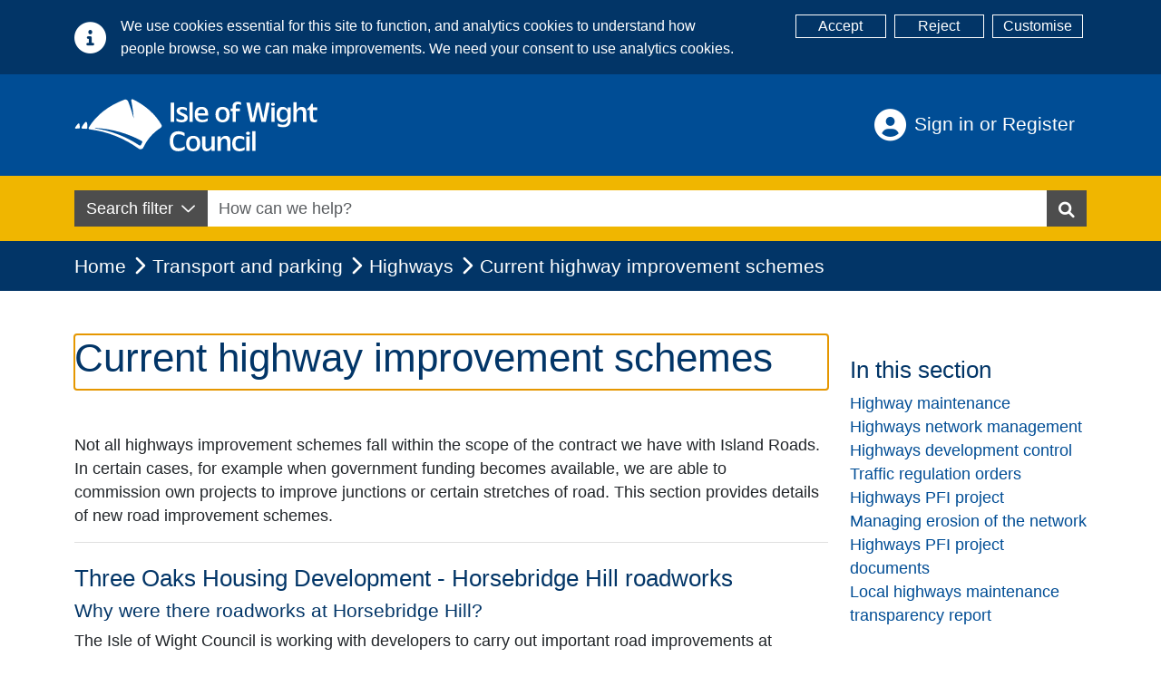

--- FILE ---
content_type: text/html; charset=utf-8
request_url: https://www.iow.gov.uk/transport-and-parking/highways/current-highway-improvement-schemes/
body_size: 9775
content:
<!DOCTYPE html>
<html lang="en">
<head>
    <base href="/" />
    <meta name="description" content="The Isle of Wight Council - The best place to find local government services and information">
    <meta charset="utf-8">
<meta name="viewport" content="width=device-width, initial-scale=1.0">
<meta http-equiv="X-UA-COMPATIBLE" content="IE=edge">
<link href="/_content/Iwc.Website.Core/css/SearchCss/typeahead.css" rel="stylesheet">
<link href="/_content/Iwc.Website.Core/css/FormsCss/govuk-frontend-4.0.0.min.css" rel="stylesheet">
<link href="/_content/Iwc.Website.Core/lib/fontawesome/css/all.min.css" rel="stylesheet">
<link rel="stylesheet" href="/_content/Iwc.Website.Core/css/main.min.css">
<link rel="stylesheet" href="/_content/Iwc.Website.Core/css/OutdatedBrowser/outdatedBrowser.css">

<link rel="apple-touch-icon" sizes="180x180" href="/_content/Iwc.Website.Core/images/icons/apple-touch-icon.png">
<link rel="icon" type="image/png" sizes="32x32" href="/_content/Iwc.Website.Core/images/icons/favicon-32x32.png">
<link rel="icon" type="image/png" sizes="16x16" href="/_content/Iwc.Website.Core/images/icons/favicon-16x16.png">
    <!--Blazor:{"type":"server","prerenderId":"b41c0e3398c3487cb809a2e322f1e560","key":{"locationHash":"77D12F14A8105320B1AAED6AE7E689DA0EC4483270A645E84079EAA0FFDF550D:0","formattedComponentKey":""},"sequence":0,"descriptor":"CfDJ8AWWGCzIf1RBoau7SFWAA8FQlbo2t0lLNwm4dNaTg8wtdw8yNwSASsFqVPdB5Z5uGcgTPY1x13nm4lCuhhm89KuVEhh46J1uQknWaFeOPlAG\u002Bscf5ew3BsTDaQ90fySlPFFY9BubXY1gbXh4pV9JEvOW6MFIBoq22ylb9h1tHRht8jen\u002BZT9S2RiPaskU9tAd0M78MfZLR0I4xiqxXjkRqqn0A8ZhVhX0be3h4R1zyerClZH8l/iMQjaN3ungWgiKyiHKkR8PPvUik\u002BGIiH4BvYqHuYsxNmWDmEiqPM13l1wMcMJTq\u002BPaQhvAOVf4vKxV6WnUYj8ejzPEty0Gs4eTpdzEbsvFvi6sYELLhDJaZ4BtCaYFJLW1y\u002B9KRzmJmn92NWpPwUACn/CVMK7wFXBNwdffTvJqRb46URZTe/jEnzG3jVPVbmx9iFoehfxmMnzlYeHupmTimQrMH6X3dypI86vOCNwUDZsDC5e0xyUF/z0T8HadBEw11h46metu5oGfpM44TzIQCqs6gvHbqfEBEcQULQNLamOwcVUxIAEyCAg6KdIkQ\u002BVo\u002BvPxjja/MZZGn4dITUX3XbNplmfxOTu1IQ="}--><title>Current highway improvement schemes</title><meta property="og:description" content="Read about the improvements we are making" />
    <meta property="og:type" content="website">
    <meta property="og:url" content="https://www.iow.gov.uk/transport-and-parking/highways/current-highway-improvement-schemes/" />
    <meta property="og:site_name" content="Isle of Wight Council">
    <meta name="silktide-cms" content="[base64]" />
    <meta name="twitter:title" content="Current highway improvement schemes" />
    <meta name="twitter:description" content="Read about the improvements we are making" />
    <meta name="twitter:site" content="@iwight">
    <meta name="twitter:creator" content="@iwight"><style>
        .card-header .title {
            font-size: 17px;
            color: #000;
        }

        .card-header .accicon {
            float: right;
            font-size: 20px;
            width: 1.2em;
        }

        .card-header {
           
            border-bottom: none;
        }

        .card {
            border: 1px solid #ddd;
        }

        .card-body {
            border-top: 1px solid #ddd;
        }

        .card-header:not(.collapsed) .rotate-icon {
            transform: rotate(180deg);
        }
    </style><!--Blazor:{"prerenderId":"b41c0e3398c3487cb809a2e322f1e560"}-->
    <!--Blazor:{"type":"server","prerenderId":"4045f72b129c48c6b5f503970e98e1e8","key":{"locationHash":"ECB1A5AED5A634047FF885EB9B88AA3C8B7E58058B510BB230DAC63F961EEDCB:0","formattedComponentKey":""},"sequence":1,"descriptor":"CfDJ8AWWGCzIf1RBoau7SFWAA8H7x1w1bUrtnSxMmhutIB9K7mSfMTFWICcnMbgQSIE03JLUEmeZ1iP6Ba4tyjdgQQogawpanntKW\u002BEvSeZVjT6p2qfKFBzbJyf1jrfXfAjBKEQs\u002BchkeaZr3z67PCnfh1Sm0OyQxoxeluM0nya828hitGKRTSnV8lh3blZK8mQTjS7yh9Z79jisOG0VpDTKFA1rLv2ciP\u002Bb3NRmlhJTyyXFyyg02NduSPr09rpjrb5GgRZQnytnlAsW3v9e52VbkDBdccveMmCysGV80URRL4LMt9YMF0kj58kuiE15laAUQHbzLR3JHxKWFtQvo0MRnQP1kIFM1JrvjjEYXo2gD6T/zivuWhV91/hAzNVvVz8UGAQDFDj7KcRt9qXxPq\u002BBHV0soVOsa\u002B9p2enpfRhfI/2WYaQjpjNwvJXz\u002B0\u002B\u002BCDYn64iUItiBYexKw0pAs0WH4tFdkjE8wkqUbldzFTzQ7J3xft5M1QBh6ZnIe2f5wJc6AGZ9ct3eBgctSyT9dZhpV26txt1hNOk04cHs/fnB7JMX"}--><!--Blazor:{"prerenderId":"4045f72b129c48c6b5f503970e98e1e8"}-->
    
</head>
<body class="d-flex flex-column min-vh-100">
    <!-- Cookie consent -->
    <!--Blazor:{"type":"server","prerenderId":"0d354cb6874c486493ffc707a0c862e0","key":{"locationHash":"896E9824C4FE5BD1AC40636696423F1A25A7CDBF87030A05028B3D3C09BC1053:0","formattedComponentKey":""},"sequence":2,"descriptor":"CfDJ8AWWGCzIf1RBoau7SFWAA8G59HQ1z04Su4GLjithjQyd7jP1BobWkODv6CnD2APNxYUV0XhhhVV\u002BKYSwbPp0ev5a5p\u002Bfrdb9RNfD/7lAp93dp71s7m56BiRoYb\u002BlYlxgDC5c1K9/V0tz1EzKJ3VwI8vngvC2YlH6eEqhL33U1x9WwMKZaKZeCrUJDZLMH7Vm5MguXqooBHeVN72MdGe2KuQ9QZSfUoZDyGz/NE9CtnQli\u002BgFS5u4619R2jMaG7V7MbqylCytlMn0Ge0b1\u002BZ\u002BAnw8CVlluJqGusm0c0TaQfJTe0vplRxeF7h6bvLLoluPETZKYAuVm4ckuFVWASevZ/tobl2uv61Y8kYbBYVrVvspyTBc5KQgdqQ18Q5g9wKLaCf\u002BVNb3v/TE\u002BoGQTC9VnXkTm7KBtH73zRxDBeOHqxn/Y6p675QNxISCs/RNKywZ1u3iU1WnoEI\u002BpUi5KDqcsjgJhcSlKWLvjOcTuM29nwGFLiEhrpLhp04PAqfpzVFbUm7UumR\u002B1aShPAVEO9COQOZVHIibeF0H2mMRhvGzfoV6"}--><!--Blazor:{"prerenderId":"0d354cb6874c486493ffc707a0c862e0"}-->
    
    <!--Blazor:{"type":"server","prerenderId":"2e0d6ef315094fafa1d2c7d55ce14bea","key":{"locationHash":"2FFD3B0B54C814396FAEFF6C3A0377FAA24C9228A5E1F6416823A8C4C2992FC0:0","formattedComponentKey":""},"sequence":3,"descriptor":"CfDJ8AWWGCzIf1RBoau7SFWAA8HDHaM2TIgxDS7OmVLVa\u002BTGWiJSvjt0K31lsbiroZKZbCH5JWpSRtShhZduJvNTCkN3pYFbStkK9skf2puLcuxXtKwoP0lbFrPdakgDlL\u002BYZjMfBmGdOAwWfp4fLVkr6NUtEqMqNq8PFet7Yqobnkd7jCU52c5fuuSmPy4hf5RvpxiKCyIBH4f81gFPlSP98T3aSB4MOpfhEs/vwJGy2G6SiKOprx0xIG\u002BNpm0T\u002BqoRrMwfZOuOIG6s5R5dv\u002BJWygtLFOko\u002Bb9k1wtlZjVRYAfZYSKd2tLvjSWEQAnaDb4DAArwieDQrBjNITHGymRfICxfiMvr0sX7X54o2kY\u002B5Xfbm2vZvkrT2R2hvITdYM4EiEzEGsvKy62Bt76JDbEbENfsFS5ddfzaK3NdmR9X351NHEFKR1h03GyZtWLib/3ZyMOOMqF9w37kuFfzTwkjPXRukGJ2s3zJn3BpyRTZQlEn2nF/T/kmUMe4PpTjEyP32tS1Hd1xXcJ848keGXymS8rImh9jrY0KXRD5hPpO07snL27tZJWxRRVy9TUOsi/SCQ=="}--><div id="components-reconnect-modal" class="my-reconnect-modal"><div class="show"><div id="spinner"></div></div></div><div id="components-reconnect-modal" class="my-reconnect-modal components-reconnect-hide"><div class="show"><div id="spinner"></div></div>
    <div class="failed"><div class="container-alert" style="justify-content: center;"><div class="alert alert-warning" role="alert" style="align-self: center;"><p>Please refresh your browser.</p></div></div></div>
    <div class="rejected"><div class="container-alert" style="justify-content: center; opacity: 1!important;"><div class="alert alert-warning" role="alert" style="align-self: center;"><p>Please refresh your browser</p></div></div></div></div><!--Blazor:{"prerenderId":"2e0d6ef315094fafa1d2c7d55ce14bea"}-->
   

    <!-- Header -->
    <!--Blazor:{"type":"server","prerenderId":"c314612527c74606963bc088ae7ff503","key":{"locationHash":"420D73C77E030EAAB2F01E374B481B2373DA244345EAF31885D593575F7FA22E:0","formattedComponentKey":""},"sequence":4,"descriptor":"CfDJ8AWWGCzIf1RBoau7SFWAA8GQ8xZ\u002Bpj9ffsEV2HuW1rVuLIjw5hDTIRl5mzH4UvPZCtxahuLjIVj\u002Bs9k96nf09r29VfpGwK9eVEp16/1I6yEzFtTC1KC9FukIdboS5lYqkIpM7N3FIGvwr5PyLEsXJGyWkDetU8eakZ62qWlgoGZxyFXZQe1Nootl8\u002BYDurG/7xFjfX7A/EutOpHKBYfmxugKzHTR1h6OyzF836cg4qU5EMkSPUx4L/NnTo\u002BWiqS9F6T3Bf9QY0y1ihYpAqCEDWNZYer7g5\u002B2cbHZZ0cgzUG/8bZ5b1DsYsNMhHhk9dVKl9607Eh7pKaWgm0YNmTH9oUofrIHMpiCwBKlgqDDntgw8l3SY1jT8DopiZheieyO8qFsvuEVENA\[base64]/RpajB/K0aGtAdXHW/bFUizKDUlNKsVm6hmqI8iUQl8Lue7Pp6jSDg44Hon1qHSIgzqKQCz6l4jUNHtvkhGFlUURU\u002Bwp7QAr7AaXe3gAmZMtSiHeK7A7VJBkIZQE4hManOg11QqbDwuNM6LXAaJx442Ixby0oBYTOGReTEMNQ5jZns6AL0GyykDyTeNc/hhhOycT2UYuPREq\u002BRarCttS6j5tBRaPKjUwNR1L0Ps="}--><header class="bg-primary"><a class="skip-to-main-content-link" href="javascript:BlazorScrollToId('mainContent');">Skip to main content</a>

    <div class="container"><div class="row"><div class="col-12 col-md-6 justify-content-center py-3 d-flex justify-content-md-start"><a href="/" title="Back to homepage"><img src="/_content/Iwc.Website.Core/images/iwc_logo.svg" alt="Isle of Wight Council logo" loading="eager"></a></div>
            
            <div class="col-12 col-md-6 d-flex flex-column justify-content-center align-items-center align-items-md-end mb-3 mb-sm-0 header-account"><div class="header-account-container dropdown pe-3"><a __internal_preventDefault_onclick href="" class="btn btn-link text-white text-start text-lg-end font-size-md py-2 align-middle header-account-button" title="Login">
                            Sign in or Register
                        </a></div></div></div></div>

    
    <div class="bg-warning py-3"><div class="container"><div class="input-group search-group"><div class="d-none d-md-flex"><div class="dropdown dropdown-search-filter"><button class="btn btn-secondary dropdown-toggle" type="button" id="dropdownMenuButton" data-bs-toggle="dropdown" aria-haspopup="true" aria-expanded="false">
                    Search filter
                  </button>
                  <div class="dropdown-menu border-0 shadow px-2 pt-1 pb-0 mt-0" aria-labelledby="dropdownMenuButton"><div class="form-group form-check mb-0"><input id="chk-All" type="checkbox" class="form-check-input group-item checkbox-medium" checked />
                                <label for="chk-All" class="form-check-medium-label" id="chk-All"><span class="fa fa-search me-2"></span>All</label></div><hr><div class="form-group form-check mb-0"><input id="chk-Sections" type="checkbox" class="form-check-input group-item checkbox-medium" checked />
                                <label for="chk-Sections" class="form-check-medium-label" id="chk-Sections"><span class="fa-solid fa-file-lines me-2"></span>Sections</label></div><div class="form-group form-check mb-0"><input id="chk-Pages" type="checkbox" class="form-check-input group-item checkbox-medium" checked />
                                <label for="chk-Pages" class="form-check-medium-label" id="chk-Pages"><span class="fa-solid fa-file me-2"></span>Pages</label></div><div class="form-group form-check mb-0"><input id="chk-Tasks" type="checkbox" class="form-check-input group-item checkbox-medium" checked />
                                <label for="chk-Tasks" class="form-check-medium-label" id="chk-Tasks"><span class="fa-solid fa-file-check me-2"></span>Tasks</label></div><div class="form-group form-check mb-0"><input id="chk-Vacancies" type="checkbox" class="form-check-input group-item checkbox-medium" checked />
                                <label for="chk-Vacancies" class="form-check-medium-label" id="chk-Vacancies"><span class="fa-solid fa-briefcase me-2"></span>Vacancies</label></div><div class="form-group form-check mb-0"><input id="chk-News" type="checkbox" class="form-check-input group-item checkbox-medium" checked />
                                <label for="chk-News" class="form-check-medium-label" id="chk-News"><span class="fa-solid fa-newspaper me-2"></span>News</label></div></div></div></div>
            
            <div class="blazored-typeahead "><div class="blazored-typeahead__controls"><input autocomplete="off" placeholder="How can we help?" name="Search" aria-label="Search" maxlength="100" id="searchInput" type="text" class="blazored-typeahead__input " value="" /></div></div>
             
            <button class="btn btn-secondary" href="" role="button" value="search" aria-label="Search Button"><span class="fa fa-search"></span></button></div></div></div></header><!--Blazor:{"prerenderId":"c314612527c74606963bc088ae7ff503"}-->
    <!-- Main -->
    <main role="main" class="d-flex flex-column flex-grow-1">
        


<!--Blazor:{"type":"server","prerenderId":"73bd52e5afda49ce8ea9e63e1faf02be","key":{"locationHash":"AA865D20C464E476A0D0DFBEA6A8F5F7602C5ED5EEE68E1050FC389E7639D750:0","formattedComponentKey":""},"sequence":5,"descriptor":"CfDJ8AWWGCzIf1RBoau7SFWAA8FOcUnZUcd\u002B16ZpkJILNBZoOheal5CwE/YRkkebeC7w6/t4gkMCf3yt1jfKVT4y5MnINuvw9qQHsqWsbb\u002BgiB5DNJSALvIgmO\u002B/BvaSgvlCiZ4K02h5jO2135geqR2H8BepIxHjgcEb1Q9Njy7jzdW57YVawX017XgIQ8/fR7fuA2z73Ckxnu\u002B4VHKNHkYv9M2Nl9BfEwELk2YeFlryYiQhFa2H3BoTn\u002Byzbu2sNLtAto17aSJtPN2YhZfTNrp9nHuQYhxHsmLMu7lkT47VDf3SNCZatKMOJpXy91DulaTdVniP26eoly9Fv2zMaJMJwsawknypnXn6VvIRafE7waPgw7a0c8V778uuTz\u002BgbQ5CC9K/Uf0enjvCo3t06gt9mlRBVDh5f9gPxsCSl1hqnlwQ9b5gzUGATHfUf1qFhOnl42XEAvhNh\u002B70IezWIOA3K2OyGgSvY/eTm5m4P1CuX3Tu\u002B8vcNR37tsULCbNYapJNYh3l78A6u6XLrq2iR061\u002BwAbDwlGMEzEljy0SyWy50tKLzzawSGHiaXdia6aWvSLLy56fxf4QPV\u002BVT4B5EdpJ6Rc\u002BBNvB/tf4pp/Ij/yA0ArplBuZKHLRKAo\u002BQDjjKyyjksAUDbBUtrnVQneocwP/trJiwwnsybV2LRm2bIUqV5U"}--><div id="1ff8686c-348f-458a-b34a-916c0bdc6602" class="card border-0 shadow  d-none toast-position" role="alert" aria-live="assertive"><div class="card-header border-0  d-flex align-items-center mb-0 pb-0 pb-0 pt-2 px-2"><span class=" toast-icon-circle  me-2" aria-hidden="true"></span>
        <span class="h5 mb-0 "></span></div>
    <div class="card-body border-0 bg-transparent  my-0 pt-2 pb-2 mx-1 px-1"></div></div>
<div class="header-breadcrumb"><div class="container"><nav class="ms-0" aria-label="breadcrumb"><ol class="breadcrumb"><li class="breadcrumb-item"><a href="/home" aria-label="Home" title="Home">
                                Home
                            </a></li><li class="breadcrumb-item"><a href="/transport-and-parking/" aria-label="Transport and parking" title="Transport and parking" class="active" aria-current="page">Transport and parking</a></li><li class="breadcrumb-item"><a href="/transport-and-parking/highways/" aria-label="Highways" title="Highways" class="active" aria-current="page">Highways</a></li><li class="breadcrumb-item active" aria-current="page">Current highway improvement schemes</li></ol></nav></div></div>


<div id="mainContent" tabindex="-1" class="container my-5"><div class="row"><div class="col-lg-9 mb-4"><h1 class="mb-4" tabindex="-1" id="headingH1">Current highway improvement schemes</h1>
                            <div id="pageBlockContent" class="mb-4 page-block-content"><p>

Not all highways improvement schemes fall within the scope of the contract we have with Island Roads. In certain cases, for example when government funding becomes available,&nbsp;we are able to commission&nbsp;own projects to improve junctions or certain stretches of road. This section provides details of new road improvement schemes.

<br></p><hr></div><div id="pageBlockContent" class="mb-4 page-block-content"><h2>Three Oaks Housing Development -&nbsp;Horsebridge Hill roadworks&nbsp;</h2><h3>Why were there roadworks at Horsebridge Hill?</h3><p>The Isle of Wight Council is working with developers to carry out important road improvements at Horsebridge Hill to support the Three Oaks affordable housing project. Helping local people on the Isle of Wight find homes.&nbsp;</p><ul><li><a class="e-rte-anchor" href="https://www.iow.gov.uk/housing-and-adult-social-care/housing-services/housing-position-statement/housing-development-projects/" title="https://www.iow.gov.uk/housing-and-adult-social-care/housing-services/housing-position-statement/housing-development-projects/">Discover more about this priority affordable housing project</a></li></ul><h3>Current Horsebridge Hill roadwork updates</h3><p><strong>Duration of roadworks:</strong>&nbsp;12 May until 4 July 2025.</p><p><strong>Road affected:&nbsp;</strong>A3020, Cowes Road.</p><p>Work complete</p></div><div id="pageBlockContent" class="mb-4 page-block-content"><hr><h2>Past highway improvement&nbsp;projects</h2><h3>A3056 Safer Road Fund Project<br></h3><p>The Department for Transport (DfT) invited the Isle of Wight Council to submit a bid for the funding of highways improvements on the A3056, as part of their <a class="e-rte-anchor" href="https://www.gov.uk/government/news/nearly-50-million-boost-for-safer-roads-across-england" title="https://www.gov.uk/government/news/nearly-50-million-boost-for-safer-roads-across-england" target="_blank" aria-label="Open in new window">Safer Roads Fund Round 3</a>. The DfT selected the A3056 based on traffic flow and casualty data. Our bid was successful and funding of £2,140,000 was awarded. We are now working on design and delivery.</p><p>Using the <a class="e-rte-anchor" href="https://toolkit.irap.org/management/safe-system-approach/" title="https://toolkit.irap.org/management/safe-system-approach/" target="_blank" aria-label="Open in new window">safe systems approach</a> to road safety, the proposed measures aim to reduce the number of overall collisions, as well as the severity of the collisions that occur.</p><p>The route starts from the A3056 junction with Blackwater Hollow (A3020) and ends at the A3056 junction with Sandown Road, Lake (A3055).</p><p>The consultation on speed limits along the route A3056, closed at 12 noon on Friday 29 March 2024.</p></div><div id="pageBlockContent" class="mb-4 page-block-content"><h3>Reallocated HS2
funding<br></h3><p>The council's
planned highways investment for forthcoming financial year 2024-25 is £3.2m and
includes £1m of additional investment made possible by reallocated HS2 funding.
These investments are funded by Department for Transport grants.</p><p>The 2024/25
highways schemes that use the reallocated HS2 funding are:</p><ul><li>The renewal of a retaining wall on St John’s
Road in Wroxall. </li><li>Drainage works along two sections of National
Cycling Network Route 23 (NCN23):</li></ul><div><ul><li style="list-style-type: none;"><ul><li>Newport to Cowes section - south of the junction of Newport,
Dodnor Lane</li><li>Newport to Sandown section - Blackwater Hollow</li></ul></li></ul></div></div></div>
                        
                        <div class="col-lg mt-0 mt-lg-4"><div class="mb-4"><h2>In this section</h2>
        <nav id="in-this-section" aria-label="in-this-section"><a href="/transport-and-parking/highways/highway-maintenance/">Highway maintenance</a><br><a href="/transport-and-parking/highways/highways-network-management/">Highways network management</a><br><a href="/transport-and-parking/highways/highways-development-control/">Highways development control</a><br><a href="/transport-and-parking/highways/traffic-regulation-orders/">Traffic regulation orders</a><br><a href="/transport-and-parking/highways/highways-pfi-project/">Highways PFI project</a><br><a href="/transport-and-parking/highways/managing-erosion-of-the-network/">Managing erosion of the network</a><br><a href="/transport-and-parking/highways/highways-pfi-project-documents/">Highways PFI project documents</a><br><a href="/transport-and-parking/highways/local-highways-maintenance-transparency-report/">Local highways maintenance transparency report</a><br></nav></div><aside></aside></div></div></div><!--Blazor:{"prerenderId":"73bd52e5afda49ce8ea9e63e1faf02be"}-->

<script src="https://www.google.com/recaptcha/api.js" async defer></script>

<script>
    window.ServiceSelectionFunctions = {

        selectElement: function(element) {
            element.selectedIndex = 0;
        }
    }

    window.recaptchaFunctions = {
    
        render_recaptcha: function(dotNetObj, selector, sitekey) {

            return grecaptcha.render(selector, {
                'sitekey': sitekey,
                'callback': (response) => { dotNetObj.invokeMethodAsync('CallbackOnSuccess', response); },
                'expired-callback': () => { dotNetObj.invokeMethodAsync('CallbackOnExpired'); }
            });
        }

    }

    function scrollIntoView(elementId) {
        var elem = document.getElementById(elementId);
        if (elem) {
            elem.scrollIntoView();
            window.location.hash = elementId;
        }
    }

</script>
    </main>

    <!--Blazor:{"type":"server","prerenderId":"cf4a20fc069e45d88b4ec413d7977d7c","key":{"locationHash":"F23B2C61497DC7A00FD3B4A3EB3E945210C6DB7A959829BB0ACC2E7EB6707F71:0","formattedComponentKey":""},"sequence":6,"descriptor":"CfDJ8AWWGCzIf1RBoau7SFWAA8FN6xteHCg3YSAx18fmQfU7nSWiissiGvHZleIPePugtdURlzHnXZpSIRuTCI6o4FaUptPzIPDiWjUIoMmqMKjezM98OgLMzNmtwz6jsDPI2NqjrLC6XBHw6bZiJHmZfGLrkp5YGd7\u002BGDRznoo9y1wg1ud4bjpUu6sPIQgbS9tS7tO9Wf4HN8pPPAznLkJ\u002BfjKNYNMN0798kA9r\u002BL5mWx9XdJSxSLe8d41HhhEW7nFw9L25KOitDrP3pLAWRFg4xA\u002B9hjm3iRxSSpDC17QrBBJDoR9Ec4vrMq2jYNSnRByYWrVj/EY05Ce9/wQyN8CbVs8b6n9bQoThICfLg/QsO7mmzMPjTaXffCSDEiLtn5DoaCXHYDPBQtL1W\u002BEPhuD\u002BIp43mFgeOPp9l4lqwXh2FVNqr32iHayfq70Yr3mWvWw2EfU7ymwjXgOkeQM1VJnrC5xEnxuBQiUh64wUdvKtL2urqE8D6HQPJCBpQDTNtv59G9547UPDYYvfYNGqJH5dzWq8pb0RtDGyU6NmpnVKkM8W"}--><footer class="bg-secondary"><div class="container"><div class="row mt-3"><div class="col-12 col-lg-9 text-center text-lg-start"><nav><ul class="list-unstyled"><li><a href="/home" aria-label="Home">Home</a></li></ul></nav></div>
            
            <div class="col-12 col-lg-3 my-2 my-lg-0 text-center text-lg-right"><a href="https://www.facebook.com/isleofwightcouncil" aria-label="Isle of Wight Council's Facebook page" target="_blank"><span class="fab fa-facebook-square"></span></a>
                <a href="https://twitter.com/iwight" aria-label="Isle of Wight Council's Twitter page" target="_blank"><span class="fab fa-twitter-square"></span></a>
                <a href="https://www.youtube.com/user/IWCouncil" aria-label="Isle of Wight Council's YouTube page" target="_blank"><span class="fab fa-youtube-square"></span></a>
                <a href="https://www.instagram.com/iowcouncil" aria-label="Isle of Wight Council's Instagram page" target="_blank"><img class="fa-instagram-icon-svg" src="/_content/Iwc.Website.Core/images/fa_instagram_icon.svg" alt="Instagram icon"></a></div></div>

        <div class="row"><div class="col-12 col-lg-9 text-center text-lg-start"><p class="oglLicence">Content is provided under the <a class="oglLicence" href="https://www.nationalarchives.gov.uk/doc/open-government-licence/version/3/" title="OGL Licence">Open Government Licence v3.0</a></p></div></div></div></footer><!--Blazor:{"prerenderId":"cf4a20fc069e45d88b4ec413d7977d7c"}-->
    <script src="https://www.googletagmanager.com/gtag/js?id=G-3LV5S9F0RT" async=""></script>
<script async src="
https://analytics.silktide.com/33d5ff4e39aae782871ad227e664e242.js"></script>
<script src="/_content/Iwc.Website.Core/js/silktide/silktide.js"></script>
<script src="/_content/Iwc.Website.Core/lib/jquery/jquery.min.js"></script>
<script src="/_content/Iwc.Website.Core/lib/bootstrap/js/bootstrap.bundle.js"></script>
<script src="/_content/Iwc.Website.Core/js/site.js"></script>
<script src="/_content/Iwc.Website.Core/Blazored.Typeahead/blazored-typeahead.js"></script>
<script src="/_content/Iwc.Website.Core/js/browserOutdated.js"></script>
<script src="/_content/Iwc.Website.Core/js/blazorExtensions.js"></script>
<script src="_content/Sve.Blazor.InfiniteScroll/js/Observer.js"></script>
<script src="/_framework/blazor.server.js" autostart="false"></script>

<script>
    Blazor.start().then(() => {
        Blazor.defaultReconnectionHandler._reconnectionDisplay = {
            show: () => {},
            update: (d) => {},
            rejected: (d) => document.location.reload()
        };
    });

</script>

    <script src="/js/WasteDay/wasteDay.js"></script>
    <script src="/js/Validation/validation.js"></script>
    <script>
            // Method to handle routing to internal links without opening in a new tab
            $(document).ready(function () {
            $(document).on("click", "#pageBlockContent a", function (event) {
                const link = $(this).attr("href");
                const targetBlank = $(this).attr("target") === "_blank";

                if (!targetBlank) {
                    event.preventDefault();
                    window.location.href = link; 
                } 
            });
        });

    </script>
    

</body>
</html>


--- FILE ---
content_type: text/css
request_url: https://www.iow.gov.uk/_content/Iwc.Website.Core/css/SearchCss/typeahead.css
body_size: 1223
content:
.blazored-typeahead {
    position: relative;
    width: 100%;
    /*border: 1px solid #bfbfbf;*/
    border-radius: 5px;
}

    .blazored-typeahead.valid.modified {
        outline: none !important;
        border: 1px solid #26b050;
    }

    .blazored-typeahead.invalid {
        outline: none !important;
        border: 1px solid red;
    }

.blazored-typeahead__controls {
    position: relative;
    cursor: text;
    display: flex;
}

.blazored-typeahead__input {
    flex: 1;
    max-width: 100%;
    border: none;
    padding: .5rem;
    border-radius: 5px;
}

.blazored-typeahead:focus-within {
    box-shadow: 0 0 0 0.2rem rgba(38,143,255,.5);
}

.blazored-typeahead__input:focus {
    outline: none;
}

.blazored-typeahead__input-multi:focus {
    outline: none;
    box-shadow: none;
}

.blazored-typeahead__input-hidden {
    display: none;
}

.invalid {
    border-color: #b50f0f !important;
}


.blazored-typeahead__input-mask-wrapper {
    display: flex;
    width: 100%;
}

.blazored-typeahead__input-multiselect-wrapper {
    display: flex;
    flex-direction: row;
    width: 100%;
    flex-wrap: wrap;
}

.blazored-typeahead__input-mask-wrapper--disabled {
    background-color: #e9ecef;
    cursor: not-allowed;
    
    color: grey;
    min-height: 40px;
}

    .blazored-typeahead__input-mask-wrapper--disabled:focus {
        border: none;
    }

.blazored-typeahead__input-mask {
    display: flex;
    align-items: center;
    flex: 1;
    border-radius: 5px 0 0 5px;
    padding: .5rem;
}

    .blazored-typeahead__input-mask:focus {
        outline: none;
    }

.blazored-typeahead__clear {
    width: 40px;
    display: flex;
    padding: .5rem;
    align-items: center;
    justify-content: center;
    cursor: pointer;
    color: #dbdbdb;
}

    .blazored-typeahead__clear:hover {
        color: #333333;
    }

.blazored-typeahead__down-arrow path {
    fill: #dbdbdb;
}

.blazored-typeahead__input-icon {
    width: 40px;
    display: flex;
    padding: .5rem;
    cursor: pointer;
    background: none;
}

    .blazored-typeahead__input-icon:focus {
        outline: none;
        box-shadow: 0 0 0 0.2rem rgba(38,143,255,.5);
    }

    .blazored-typeahead__input-icon:hover {
        background-color: #f5f5f5;
    }

        .blazored-typeahead__input-icon:hover .blazored-typeahead__down-arrow path {
            fill: #333333;
        }

.blazored-typeahead__input-icon--disabled,
.blazored-typeahead__input-icon--disabled:hover {
    background-color: #e9ecef;
    cursor: not-allowed;
}

    .blazored-typeahead__input-icon--disabled .blazored-typeahead__down-arrow path,
    .blazored-typeahead__input-icon--disabled:hover .blazored-typeahead__down-arrow path {
        fill: #9c9c9c;
    }

.blazored-typeahead__multi-value {
    background-color: #dbdbdb;
    display: flex;
    align-items: center;
    min-width: 0px;
    box-sizing: border-box;
    margin: .4rem 0 .4rem .4rem;
}

.blazored-typeahead__multi-value-label {
    color: rgb(51, 51, 51);
    font-size: 85%;
    text-overflow: ellipsis;
    white-space: nowrap;
    box-sizing: border-box;
    overflow: hidden;
    padding: 3px 3px 3px 6px;
}

.blazored-typeahead__multi-value-clear {
    -webkit-box-align: center;
    align-items: center;
    display: flex;
    padding-left: 4px;
    padding-right: 4px;
    box-sizing: border-box;
    background-color: transparent;
    border: 0;
    outline: none;
}

    .blazored-typeahead__multi-value-clear:focus {
        outline: none;
    }

    .blazored-typeahead__multi-value-clear:hover {
        background-color: rgb(212, 212, 212);
        color: rgb(222, 53, 11);
    }

.blazored-typeahead__results {
    position: absolute;
    box-shadow: 0 5px 10px rgba(0,0,0,.2);
    border: 1px solid #dbdbdb;
    min-height: 2rem;
    max-height: 30rem;
    overflow-y: auto;
    z-index: 10;
    width: 100%;
    background: #fff;
}

.blazored-typeahead__result,
.blazored-typeahead__notfound,
.blazored-typeahead__results-help-template,
.blazored-typeahead__results-header,
.blazored-typeahead__results-footer {
    padding: .5rem;
    border-top: 1px solid #fff;
    border-bottom: 1px solid #fff;
}

.blazored-typeahead__selected-item {
    background-color: #dbdbdb;
}

.blazored-typeahead__selected-item-highlighted {
    background-color: #d3e2f2;
}

.blazored-typeahead__active-item,
.blazored-typeahead__result:hover,
.blazored-typeahead__result:focus {
    background-color: #007bff;
    border-top: 1px solid #007bff;
    border-bottom: 1px solid #007bff;
    color: #fff;
    cursor: pointer;
}

.blazored-typeahead__loader {
    width: 24px;
    height: 24px;
    background-color: #333;
    border-radius: 100%;
    -webkit-animation: sk-scaleout 1.0s infinite ease-in-out;
    animation: sk-scaleout 1.0s infinite ease-in-out;
}

@-webkit-keyframes sk-scaleout {
    0% {
        -webkit-transform: scale(0)
    }

    100% {
        -webkit-transform: scale(1.0);
        opacity: 0;
    }
}

@keyframes sk-scaleout {
    0% {
        -webkit-transform: scale(0);
        transform: scale(0);
    }

    100% {
        -webkit-transform: scale(1.0);
        transform: scale(1.0);
        opacity: 0;
    }
}


--- FILE ---
content_type: text/css
request_url: https://www.iow.gov.uk/_content/Iwc.Website.Core/css/main.min.css
body_size: 54422
content:
@charset "UTF-8";.text-black,.image-grid .image-grid-item a.image-grid-item-link.bg-warning,.image-grid .image-grid-item a.image-grid-item-link.alert.alert-warning,.image-grid .image-grid-item .forms-app .control-div a.image-grid-item-link.govuk-warning-text,.forms-app .control-div .image-grid .image-grid-item a.image-grid-item-link.govuk-warning-text,.job-adverts-container .job-adverts-reset-filters-button,.job-adverts-container .job-vacancy-list-tags div span.text,.job-adverts-container .job-adverts-filter-column .job-adverts-filter-hide-button,.job-adverts-container .job-adverts-list-column .job-adverts-filter-show-button,.alert.alert-warning,.forms-app .control-div .govuk-warning-text,.card .card-header.bg-warning h1,.card .card-header.alert.alert-warning h1,.card .forms-app .control-div .card-header.govuk-warning-text h1,.forms-app .control-div .card .card-header.govuk-warning-text h1,.card .card-header.bg-warning .h1,.card .card-header.alert.alert-warning .h1,.card .forms-app .control-div .card-header.govuk-warning-text .h1,.forms-app .control-div .card .card-header.govuk-warning-text .h1,.card .card-header.bg-warning h2,.card .card-header.alert.alert-warning h2,.card .forms-app .control-div .card-header.govuk-warning-text h2,.forms-app .control-div .card .card-header.govuk-warning-text h2,.card .card-header.bg-warning .h2,.card .card-header.alert.alert-warning .h2,.card .forms-app .control-div .card-header.govuk-warning-text .h2,.forms-app .control-div .card .card-header.govuk-warning-text .h2,.card .card-header.bg-warning h3,.card .card-header.alert.alert-warning h3,.card .forms-app .control-div .card-header.govuk-warning-text h3,.forms-app .control-div .card .card-header.govuk-warning-text h3,.card .card-header.bg-warning .h3,.card .card-header.alert.alert-warning .h3,.card .forms-app .control-div .card-header.govuk-warning-text .h3,.forms-app .control-div .card .card-header.govuk-warning-text .h3,.card .card-header.bg-warning h4,.card .card-header.alert.alert-warning h4,.card .forms-app .control-div .card-header.govuk-warning-text h4,.forms-app .control-div .card .card-header.govuk-warning-text h4,.card .card-header.bg-warning .h4,.card .card-header.alert.alert-warning .h4,.card .forms-app .control-div .card-header.govuk-warning-text .h4,.forms-app .control-div .card .card-header.govuk-warning-text .h4,.card .card-header.bg-warning h5,.card .card-header.alert.alert-warning h5,.card .forms-app .control-div .card-header.govuk-warning-text h5,.forms-app .control-div .card .card-header.govuk-warning-text h5,.card .card-header.bg-warning .h5,.card .card-header.alert.alert-warning .h5,.card .forms-app .control-div .card-header.govuk-warning-text .h5,.forms-app .control-div .card .card-header.govuk-warning-text .h5,.card .card-header.bg-warning h6,.card .card-header.alert.alert-warning h6,.card .forms-app .control-div .card-header.govuk-warning-text h6,.forms-app .control-div .card .card-header.govuk-warning-text h6,.card .card-header.bg-warning .h6,.card .card-header.alert.alert-warning .h6,.card .forms-app .control-div .card-header.govuk-warning-text .h6,.forms-app .control-div .card .card-header.govuk-warning-text .h6,.card .card-header.bg-warning div,.card .card-header.alert.alert-warning div,.card .forms-app .control-div .card-header.govuk-warning-text div,.forms-app .control-div .card .card-header.govuk-warning-text div,.card .card-header.bg-warning span:not(.toast-icon),.card .card-header.alert.alert-warning span:not(.toast-icon),.card .forms-app .control-div .card-header.govuk-warning-text span:not(.toast-icon),.forms-app .control-div .card .card-header.govuk-warning-text span:not(.toast-icon),.card .card-header.bg-warning p,.card .card-header.alert.alert-warning p,.card .forms-app .control-div .card-header.govuk-warning-text p,.forms-app .control-div .card .card-header.govuk-warning-text p,.card .card-header.bg-warning li,.card .card-header.alert.alert-warning li,.card .forms-app .control-div .card-header.govuk-warning-text li,.forms-app .control-div .card .card-header.govuk-warning-text li,.icon-warning,.forms-app .control-div .govuk-warning-text .govuk-warning-text__icon:before{color:#36454f!important;}.bg-black{background-color:#36454f!important;}.border-council-light{border-color:#efefef!important;}.bg-council-light,.job-adverts-container .job-adverts-categories-filter div.dropdown-item input[type=checkbox]:disabled,.job-adverts-container .job-vacancies-sort-by-container div.dropdown-item input[type=checkbox]:disabled,.job-adverts-container .job-adverts-filter-column .job-adverts-type-filters div input[type=checkbox]:disabled,.job-adverts-container .job-adverts-list-column .job-adverts-type-filters div input[type=checkbox]:disabled,.alert.alert-light,.forms-app .control-div .alert-light.govuk-warning-text{background-color:#efefef!important;}.bg-indigo{background-color:var(--indigo)!important;}
/*!
 * Bootstrap  v5.3.3 (https://getbootstrap.com/)
 * Copyright 2011-2024 The Bootstrap Authors
 * Licensed under MIT (https://github.com/twbs/bootstrap/blob/main/LICENSE)
 */
:root,[data-bs-theme=light]{--bs-blue:#0d6efd;--bs-indigo:#6610f2;--bs-purple:#6f42c1;--bs-pink:#d63384;--bs-red:#dc3545;--bs-orange:#fd7e14;--bs-yellow:#ffc107;--bs-green:#198754;--bs-teal:#20c997;--bs-cyan:#0dcaf0;--bs-black:#000;--bs-white:#fff;--bs-gray:#6c757d;--bs-gray-dark:#343a40;--bs-gray-100:#f8f9fa;--bs-gray-200:#e9ecef;--bs-gray-300:#dee2e6;--bs-gray-400:#ced4da;--bs-gray-500:#adb5bd;--bs-gray-600:#6c757d;--bs-gray-700:#495057;--bs-gray-800:#343a40;--bs-gray-900:#212529;--bs-primary:#004d95;--bs-secondary:#4d4d4d;--bs-success:#00703c;--bs-info:#128091;--bs-warning:#f0b600;--bs-danger:#b50f0f;--bs-light:#fff;--bs-dark:#023567;--bs-primary-rgb:0,77,149;--bs-secondary-rgb:77,77,77;--bs-success-rgb:0,112,60;--bs-info-rgb:18,128,145;--bs-warning-rgb:240,182,0;--bs-danger-rgb:181,15,15;--bs-light-rgb:255,255,255;--bs-dark-rgb:2,53,103;--bs-primary-text-emphasis:#001f3c;--bs-secondary-text-emphasis:#1f1f1f;--bs-success-text-emphasis:#002d18;--bs-info-text-emphasis:#07333a;--bs-warning-text-emphasis:#604900;--bs-danger-text-emphasis:#480606;--bs-light-text-emphasis:#495057;--bs-dark-text-emphasis:#495057;--bs-primary-bg-subtle:#ccdbea;--bs-secondary-bg-subtle:#dbdbdb;--bs-success-bg-subtle:#cce2d8;--bs-info-bg-subtle:#d0e6e9;--bs-warning-bg-subtle:#fcf0cc;--bs-danger-bg-subtle:#f0cfcf;--bs-light-bg-subtle:#fcfcfd;--bs-dark-bg-subtle:#ced4da;--bs-primary-border-subtle:#99b8d5;--bs-secondary-border-subtle:#b8b8b8;--bs-success-border-subtle:#99c6b1;--bs-info-border-subtle:#a0ccd3;--bs-warning-border-subtle:#f9e299;--bs-danger-border-subtle:#e19f9f;--bs-light-border-subtle:#e9ecef;--bs-dark-border-subtle:#adb5bd;--bs-white-rgb:255,255,255;--bs-black-rgb:0,0,0;--bs-font-sans-serif:Arial,sans-serif;--bs-font-monospace:SFMono-Regular,Menlo,Monaco,Consolas,"Liberation Mono","Courier New",monospace;--bs-gradient:linear-gradient(180deg,rgba(255,255,255,.15),rgba(255,255,255,0));--bs-body-font-family:var(--bs-font-sans-serif);--bs-body-font-size:1.1rem;--bs-body-font-weight:400;--bs-body-line-height:1.5;--bs-body-color:#212529;--bs-body-color-rgb:33,37,41;--bs-body-bg:#fff;--bs-body-bg-rgb:255,255,255;--bs-emphasis-color:#000;--bs-emphasis-color-rgb:0,0,0;--bs-secondary-color:rgba(33,37,41,.75);--bs-secondary-color-rgb:33,37,41;--bs-secondary-bg:#e9ecef;--bs-secondary-bg-rgb:233,236,239;--bs-tertiary-color:rgba(33,37,41,.5);--bs-tertiary-color-rgb:33,37,41;--bs-tertiary-bg:#f8f9fa;--bs-tertiary-bg-rgb:248,249,250;--bs-heading-color:#023567;--bs-link-color:#004d95;--bs-link-color-rgb:0,77,149;--bs-link-decoration:none;--bs-link-hover-color:#004d95;--bs-link-hover-color-rgb:0,77,149;--bs-code-color:#d63384;--bs-highlight-color:#212529;--bs-highlight-bg:#fff3cd;--bs-border-width:1px;--bs-border-style:solid;--bs-border-color:#023567;--bs-border-color-translucent:rgba(0,0,0,.175);--bs-border-radius:0;--bs-border-radius-sm:0;--bs-border-radius-lg:0;--bs-border-radius-xl:1rem;--bs-border-radius-xxl:2rem;--bs-border-radius-2xl:var(--bs-border-radius-xxl);--bs-border-radius-pill:50rem;--bs-box-shadow:0 .5rem 1rem rgba(0,0,0,.15);--bs-box-shadow-sm:0 .125rem .25rem rgba(0,0,0,.075);--bs-box-shadow-lg:0 1rem 3rem rgba(0,0,0,.175);--bs-box-shadow-inset:inset 0 1px 2px rgba(0,0,0,.075);--bs-focus-ring-width:.25rem;--bs-focus-ring-opacity:.25;--bs-focus-ring-color:rgba(0,77,149,.25);--bs-form-valid-color:#00703c;--bs-form-valid-border-color:#00703c;--bs-form-invalid-color:#b50f0f;--bs-form-invalid-border-color:#b50f0f;}[data-bs-theme=dark]{color-scheme:dark;--bs-body-color:#dee2e6;--bs-body-color-rgb:222,226,230;--bs-body-bg:#212529;--bs-body-bg-rgb:33,37,41;--bs-emphasis-color:#fff;--bs-emphasis-color-rgb:255,255,255;--bs-secondary-color:rgba(222,226,230,.75);--bs-secondary-color-rgb:222,226,230;--bs-secondary-bg:#343a40;--bs-secondary-bg-rgb:52,58,64;--bs-tertiary-color:rgba(222,226,230,.5);--bs-tertiary-color-rgb:222,226,230;--bs-tertiary-bg:#2b3035;--bs-tertiary-bg-rgb:43,48,53;--bs-primary-text-emphasis:#6694bf;--bs-secondary-text-emphasis:#949494;--bs-success-text-emphasis:#66a98a;--bs-info-text-emphasis:#71b3bd;--bs-warning-text-emphasis:#f6d366;--bs-danger-text-emphasis:#d36f6f;--bs-light-text-emphasis:#f8f9fa;--bs-dark-text-emphasis:#dee2e6;--bs-primary-bg-subtle:#000f1e;--bs-secondary-bg-subtle:#0f0f0f;--bs-success-bg-subtle:#00160c;--bs-info-bg-subtle:#041a1d;--bs-warning-bg-subtle:#302400;--bs-danger-bg-subtle:#240303;--bs-light-bg-subtle:#343a40;--bs-dark-bg-subtle:#1a1d20;--bs-primary-border-subtle:#002e59;--bs-secondary-border-subtle:#2e2e2e;--bs-success-border-subtle:#004324;--bs-info-border-subtle:#0b4d57;--bs-warning-border-subtle:#906d00;--bs-danger-border-subtle:#6d0909;--bs-light-border-subtle:#495057;--bs-dark-border-subtle:#343a40;--bs-heading-color:inherit;--bs-link-color:#6694bf;--bs-link-hover-color:#85a9cc;--bs-link-color-rgb:102,148,191;--bs-link-hover-color-rgb:133,169,204;--bs-code-color:#e685b5;--bs-highlight-color:#dee2e6;--bs-highlight-bg:#664d03;--bs-border-color:#495057;--bs-border-color-translucent:rgba(255,255,255,.15);--bs-form-valid-color:#75b798;--bs-form-valid-border-color:#75b798;--bs-form-invalid-color:#ea868f;--bs-form-invalid-border-color:#ea868f;}*,*::before,*::after{box-sizing:border-box;}@media(prefers-reduced-motion:no-preference){:root{scroll-behavior:smooth;}}body{margin:0;font-family:var(--bs-body-font-family);font-size:var(--bs-body-font-size);font-weight:var(--bs-body-font-weight);line-height:var(--bs-body-line-height);color:var(--bs-body-color);text-align:var(--bs-body-text-align);background-color:var(--bs-body-bg);-webkit-text-size-adjust:100%;-webkit-tap-highlight-color:rgba(0,0,0,0);}hr{margin:1rem 0;color:inherit;border:0;border-top:var(--bs-border-width) solid;opacity:.25;}h6,.h6,h5,.h5,h4,.h4,h3,.h3,h2,.h2,h1,.h1{margin-top:0;margin-bottom:.5rem;font-weight:500;line-height:1.2;color:var(--bs-heading-color);}h1,.h1{font-size:calc(1.4rem + 1.8vw);}@media(min-width:1200px){h1,.h1{font-size:2.75rem;}}h2,.h2{font-size:calc(1.29rem + .48vw);}@media(min-width:1200px){h2,.h2{font-size:1.65rem;}}h3,.h3{font-size:calc(1.3175rem + .81vw);}@media(min-width:1200px){h3,.h3{font-size:1.925rem;}}h4,.h4{font-size:calc(1.29rem + .48vw);}@media(min-width:1200px){h4,.h4{font-size:1.65rem;}}h5,.h5{font-size:calc(1.2625rem + .15vw);}@media(min-width:1200px){h5,.h5{font-size:1.375rem;}}h6,.h6{font-size:1.1rem;}p{margin-top:0;margin-bottom:1rem;}abbr[title]{text-decoration:underline dotted;cursor:help;text-decoration-skip-ink:none;}address{margin-bottom:1rem;font-style:normal;line-height:inherit;}ol,ul{padding-left:2rem;}ol,ul,dl{margin-top:0;margin-bottom:1rem;}ol ol,ul ul,ol ul,ul ol{margin-bottom:0;}dt{font-weight:700;}dd{margin-bottom:.5rem;margin-left:0;}blockquote{margin:0 0 1rem;}b,strong{font-weight:bolder;}small,.small{font-size:.875em;}mark,.mark{padding:.1875em;color:var(--bs-highlight-color);background-color:var(--bs-highlight-bg);}sub,sup{position:relative;font-size:.75em;line-height:0;vertical-align:baseline;}sub{bottom:-.25em;}sup{top:-.5em;}a{color:rgba(var(--bs-link-color-rgb),var(--bs-link-opacity,1));text-decoration:none;}a:hover{--bs-link-color-rgb:var(--bs-link-hover-color-rgb);}a:not([href]):not([class]),a:not([href]):not([class]):hover{color:inherit;text-decoration:none;}pre,code,kbd,samp{font-family:var(--bs-font-monospace);font-size:1em;}pre{display:block;margin-top:0;margin-bottom:1rem;overflow:auto;font-size:.875em;}pre code{font-size:inherit;color:inherit;word-break:normal;}code{font-size:.875em;color:var(--bs-code-color);word-wrap:break-word;}a>code{color:inherit;}kbd{padding:.1875rem .375rem;font-size:.875em;color:var(--bs-body-bg);background-color:var(--bs-body-color);border-radius:0;}kbd kbd{padding:0;font-size:1em;}figure{margin:0 0 1rem;}img,svg{vertical-align:middle;}table{caption-side:bottom;border-collapse:collapse;}caption{padding-top:.5rem;padding-bottom:.5rem;color:var(--bs-secondary-color);text-align:left;}th{text-align:inherit;text-align:-webkit-match-parent;}thead,tbody,tfoot,tr,td,th{border-color:inherit;border-style:solid;border-width:0;}label{display:inline-block;}button{border-radius:0;}button:focus:not(:focus-visible){outline:0;}input,button,select,optgroup,textarea{margin:0;font-family:inherit;font-size:inherit;line-height:inherit;}button,select{text-transform:none;}[role=button]{cursor:pointer;}select{word-wrap:normal;}select:disabled{opacity:1;}[list]:not([type=date]):not([type=datetime-local]):not([type=month]):not([type=week]):not([type=time])::-webkit-calendar-picker-indicator{display:none!important;}button,[type=button],[type=reset],[type=submit]{-webkit-appearance:button;}button:not(:disabled),[type=button]:not(:disabled),[type=reset]:not(:disabled),[type=submit]:not(:disabled){cursor:pointer;}::-moz-focus-inner{padding:0;border-style:none;}textarea{resize:vertical;}fieldset{min-width:0;padding:0;margin:0;border:0;}legend{float:left;width:100%;padding:0;margin-bottom:.5rem;font-size:calc(1.275rem + .3vw);line-height:inherit;}@media(min-width:1200px){legend{font-size:1.5rem;}}legend+*{clear:left;}::-webkit-datetime-edit-fields-wrapper,::-webkit-datetime-edit-text,::-webkit-datetime-edit-minute,::-webkit-datetime-edit-hour-field,::-webkit-datetime-edit-day-field,::-webkit-datetime-edit-month-field,::-webkit-datetime-edit-year-field{padding:0;}::-webkit-inner-spin-button{height:auto;}[type=search]{-webkit-appearance:textfield;outline-offset:-2px;}::-webkit-search-decoration{-webkit-appearance:none;}::-webkit-color-swatch-wrapper{padding:0;}::file-selector-button{font:inherit;-webkit-appearance:button;}output{display:inline-block;}iframe{border:0;}summary{display:list-item;cursor:pointer;}progress{vertical-align:baseline;}[hidden]{display:none!important;}.lead{font-size:calc(1.2625rem + .15vw);font-weight:300;}@media(min-width:1200px){.lead{font-size:1.375rem;}}.display-1{font-size:calc(1.625rem + 4.5vw);font-weight:300;line-height:1.2;}@media(min-width:1200px){.display-1{font-size:5rem;}}.display-2{font-size:calc(1.575rem + 3.9vw);font-weight:300;line-height:1.2;}@media(min-width:1200px){.display-2{font-size:4.5rem;}}.display-3{font-size:calc(1.525rem + 3.3vw);font-weight:300;line-height:1.2;}@media(min-width:1200px){.display-3{font-size:4rem;}}.display-4{font-size:calc(1.475rem + 2.7vw);font-weight:300;line-height:1.2;}@media(min-width:1200px){.display-4{font-size:3.5rem;}}.display-5{font-size:calc(1.425rem + 2.1vw);font-weight:300;line-height:1.2;}@media(min-width:1200px){.display-5{font-size:3rem;}}.display-6{font-size:calc(1.375rem + 1.5vw);font-weight:300;line-height:1.2;}@media(min-width:1200px){.display-6{font-size:2.5rem;}}.list-unstyled{padding-left:0;list-style:none;}.list-inline{padding-left:0;list-style:none;}.list-inline-item{display:inline-block;}.list-inline-item:not(:last-child){margin-right:.5rem;}.initialism{font-size:.875em;text-transform:uppercase;}.blockquote{margin-bottom:1rem;font-size:calc(1.2625rem + .15vw);}@media(min-width:1200px){.blockquote{font-size:1.375rem;}}.blockquote>:last-child{margin-bottom:0;}.blockquote-footer{margin-top:-1rem;margin-bottom:1rem;font-size:.875em;color:#6c757d;}.blockquote-footer::before{content:"— ";}.img-fluid{max-width:100%;height:auto;}.img-thumbnail{padding:.25rem;background-color:var(--bs-body-bg);border:var(--bs-border-width) solid var(--bs-border-color);border-radius:var(--bs-border-radius);max-width:100%;height:auto;}.figure{display:inline-block;}.figure-img{margin-bottom:.5rem;line-height:1;}.figure-caption{font-size:.875em;color:var(--bs-secondary-color);}.container,.training-courses-container,.job-adverts-container,.container-fluid,.container-xxl,.container-xl,.container-lg,.container-md,.container-sm{--bs-gutter-x:1.5rem;--bs-gutter-y:0;width:100%;padding-right:calc(var(--bs-gutter-x)*.5);padding-left:calc(var(--bs-gutter-x)*.5);margin-right:auto;margin-left:auto;}@media(min-width:576px){.container-sm,.container,.training-courses-container,.job-adverts-container{max-width:540px;}}@media(min-width:768px){.container-md,.container-sm,.container,.training-courses-container,.job-adverts-container{max-width:720px;}}@media(min-width:992px){.container-lg,.container-md,.container-sm,.container,.training-courses-container,.job-adverts-container{max-width:960px;}}@media(min-width:1200px){.container-xl,.container-lg,.container-md,.container-sm,.container,.training-courses-container,.job-adverts-container{max-width:1140px;}}@media(min-width:1400px){.container-xxl,.container-xl,.container-lg,.container-md,.container-sm,.container,.training-courses-container,.job-adverts-container{max-width:1320px;}}:root{--bs-breakpoint-xs:0;--bs-breakpoint-sm:576px;--bs-breakpoint-md:768px;--bs-breakpoint-lg:992px;--bs-breakpoint-xl:1200px;--bs-breakpoint-xxl:1400px;}.row,.job-adverts-container .job-vacancy-page-tags div{--bs-gutter-x:1.5rem;--bs-gutter-y:0;display:flex;flex-wrap:wrap;margin-top:calc(-1*var(--bs-gutter-y));margin-right:calc(-.5*var(--bs-gutter-x));margin-left:calc(-.5*var(--bs-gutter-x));}.row>*,.job-adverts-container .job-vacancy-page-tags div>*{flex-shrink:0;width:100%;max-width:100%;padding-right:calc(var(--bs-gutter-x)*.5);padding-left:calc(var(--bs-gutter-x)*.5);margin-top:var(--bs-gutter-y);}.col{flex:1 0 0%;}.row-cols-auto>*{flex:0 0 auto;width:auto;}.row-cols-1>*{flex:0 0 auto;width:100%;}.row-cols-2>*{flex:0 0 auto;width:50%;}.row-cols-3>*{flex:0 0 auto;width:33.33333333%;}.row-cols-4>*{flex:0 0 auto;width:25%;}.row-cols-5>*{flex:0 0 auto;width:20%;}.row-cols-6>*{flex:0 0 auto;width:16.66666667%;}.col-auto{flex:0 0 auto;width:auto;}.col-1{flex:0 0 auto;width:8.33333333%;}.col-2{flex:0 0 auto;width:16.66666667%;}.col-3{flex:0 0 auto;width:25%;}.col-4{flex:0 0 auto;width:33.33333333%;}.col-5{flex:0 0 auto;width:41.66666667%;}.col-6,.job-adverts-container .job-vacancy-page-tags span.label{flex:0 0 auto;width:50%;}.col-7{flex:0 0 auto;width:58.33333333%;}.col-8{flex:0 0 auto;width:66.66666667%;}.col-9{flex:0 0 auto;width:75%;}.col-10{flex:0 0 auto;width:83.33333333%;}.col-11{flex:0 0 auto;width:91.66666667%;}.col-12,.job-adverts-container .job-vacancy-page-tags span.text{flex:0 0 auto;width:100%;}.offset-1{margin-left:8.33333333%;}.offset-2{margin-left:16.66666667%;}.offset-3{margin-left:25%;}.offset-4{margin-left:33.33333333%;}.offset-5{margin-left:41.66666667%;}.offset-6{margin-left:50%;}.offset-7{margin-left:58.33333333%;}.offset-8{margin-left:66.66666667%;}.offset-9{margin-left:75%;}.offset-10{margin-left:83.33333333%;}.offset-11{margin-left:91.66666667%;}.g-0,.gx-0{--bs-gutter-x:0;}.g-0,.gy-0{--bs-gutter-y:0;}.g-1,.gx-1{--bs-gutter-x:.25rem;}.g-1,.gy-1{--bs-gutter-y:.25rem;}.g-2,.gx-2{--bs-gutter-x:.5rem;}.g-2,.gy-2{--bs-gutter-y:.5rem;}.g-3,.gx-3{--bs-gutter-x:1rem;}.g-3,.gy-3{--bs-gutter-y:1rem;}.g-4,.gx-4{--bs-gutter-x:1.5rem;}.g-4,.gy-4{--bs-gutter-y:1.5rem;}.g-5,.gx-5{--bs-gutter-x:3rem;}.g-5,.gy-5{--bs-gutter-y:3rem;}@media(min-width:576px){.col-sm{flex:1 0 0%;}.row-cols-sm-auto>*{flex:0 0 auto;width:auto;}.row-cols-sm-1>*{flex:0 0 auto;width:100%;}.row-cols-sm-2>*{flex:0 0 auto;width:50%;}.row-cols-sm-3>*{flex:0 0 auto;width:33.33333333%;}.row-cols-sm-4>*{flex:0 0 auto;width:25%;}.row-cols-sm-5>*{flex:0 0 auto;width:20%;}.row-cols-sm-6>*{flex:0 0 auto;width:16.66666667%;}.col-sm-auto{flex:0 0 auto;width:auto;}.col-sm-1{flex:0 0 auto;width:8.33333333%;}.col-sm-2{flex:0 0 auto;width:16.66666667%;}.col-sm-3{flex:0 0 auto;width:25%;}.col-sm-4{flex:0 0 auto;width:33.33333333%;}.col-sm-5{flex:0 0 auto;width:41.66666667%;}.col-sm-6{flex:0 0 auto;width:50%;}.col-sm-7{flex:0 0 auto;width:58.33333333%;}.col-sm-8{flex:0 0 auto;width:66.66666667%;}.col-sm-9{flex:0 0 auto;width:75%;}.col-sm-10{flex:0 0 auto;width:83.33333333%;}.col-sm-11{flex:0 0 auto;width:91.66666667%;}.col-sm-12{flex:0 0 auto;width:100%;}.offset-sm-0{margin-left:0;}.offset-sm-1{margin-left:8.33333333%;}.offset-sm-2{margin-left:16.66666667%;}.offset-sm-3{margin-left:25%;}.offset-sm-4{margin-left:33.33333333%;}.offset-sm-5{margin-left:41.66666667%;}.offset-sm-6{margin-left:50%;}.offset-sm-7{margin-left:58.33333333%;}.offset-sm-8{margin-left:66.66666667%;}.offset-sm-9{margin-left:75%;}.offset-sm-10{margin-left:83.33333333%;}.offset-sm-11{margin-left:91.66666667%;}.g-sm-0,.gx-sm-0{--bs-gutter-x:0;}.g-sm-0,.gy-sm-0{--bs-gutter-y:0;}.g-sm-1,.gx-sm-1{--bs-gutter-x:.25rem;}.g-sm-1,.gy-sm-1{--bs-gutter-y:.25rem;}.g-sm-2,.gx-sm-2{--bs-gutter-x:.5rem;}.g-sm-2,.gy-sm-2{--bs-gutter-y:.5rem;}.g-sm-3,.gx-sm-3{--bs-gutter-x:1rem;}.g-sm-3,.gy-sm-3{--bs-gutter-y:1rem;}.g-sm-4,.gx-sm-4{--bs-gutter-x:1.5rem;}.g-sm-4,.gy-sm-4{--bs-gutter-y:1.5rem;}.g-sm-5,.gx-sm-5{--bs-gutter-x:3rem;}.g-sm-5,.gy-sm-5{--bs-gutter-y:3rem;}}@media(min-width:768px){.col-md{flex:1 0 0%;}.row-cols-md-auto>*{flex:0 0 auto;width:auto;}.row-cols-md-1>*{flex:0 0 auto;width:100%;}.row-cols-md-2>*{flex:0 0 auto;width:50%;}.row-cols-md-3>*{flex:0 0 auto;width:33.33333333%;}.row-cols-md-4>*{flex:0 0 auto;width:25%;}.row-cols-md-5>*{flex:0 0 auto;width:20%;}.row-cols-md-6>*{flex:0 0 auto;width:16.66666667%;}.col-md-auto{flex:0 0 auto;width:auto;}.col-md-1{flex:0 0 auto;width:8.33333333%;}.col-md-2{flex:0 0 auto;width:16.66666667%;}.col-md-3{flex:0 0 auto;width:25%;}.col-md-4{flex:0 0 auto;width:33.33333333%;}.col-md-5{flex:0 0 auto;width:41.66666667%;}.col-md-6{flex:0 0 auto;width:50%;}.col-md-7{flex:0 0 auto;width:58.33333333%;}.col-md-8{flex:0 0 auto;width:66.66666667%;}.col-md-9{flex:0 0 auto;width:75%;}.col-md-10{flex:0 0 auto;width:83.33333333%;}.col-md-11{flex:0 0 auto;width:91.66666667%;}.col-md-12{flex:0 0 auto;width:100%;}.offset-md-0{margin-left:0;}.offset-md-1{margin-left:8.33333333%;}.offset-md-2{margin-left:16.66666667%;}.offset-md-3{margin-left:25%;}.offset-md-4{margin-left:33.33333333%;}.offset-md-5{margin-left:41.66666667%;}.offset-md-6{margin-left:50%;}.offset-md-7{margin-left:58.33333333%;}.offset-md-8{margin-left:66.66666667%;}.offset-md-9{margin-left:75%;}.offset-md-10{margin-left:83.33333333%;}.offset-md-11{margin-left:91.66666667%;}.g-md-0,.gx-md-0{--bs-gutter-x:0;}.g-md-0,.gy-md-0{--bs-gutter-y:0;}.g-md-1,.gx-md-1{--bs-gutter-x:.25rem;}.g-md-1,.gy-md-1{--bs-gutter-y:.25rem;}.g-md-2,.gx-md-2{--bs-gutter-x:.5rem;}.g-md-2,.gy-md-2{--bs-gutter-y:.5rem;}.g-md-3,.gx-md-3{--bs-gutter-x:1rem;}.g-md-3,.gy-md-3{--bs-gutter-y:1rem;}.g-md-4,.gx-md-4{--bs-gutter-x:1.5rem;}.g-md-4,.gy-md-4{--bs-gutter-y:1.5rem;}.g-md-5,.gx-md-5{--bs-gutter-x:3rem;}.g-md-5,.gy-md-5{--bs-gutter-y:3rem;}}@media(min-width:992px){.col-lg,.job-adverts-container .job-adverts-filter-column.expanded{flex:1 0 0%;}.row-cols-lg-auto>*{flex:0 0 auto;width:auto;}.row-cols-lg-1>*{flex:0 0 auto;width:100%;}.row-cols-lg-2>*{flex:0 0 auto;width:50%;}.row-cols-lg-3>*{flex:0 0 auto;width:33.33333333%;}.row-cols-lg-4>*{flex:0 0 auto;width:25%;}.row-cols-lg-5>*{flex:0 0 auto;width:20%;}.row-cols-lg-6>*{flex:0 0 auto;width:16.66666667%;}.col-lg-auto{flex:0 0 auto;width:auto;}.col-lg-1{flex:0 0 auto;width:8.33333333%;}.col-lg-2,.job-adverts-container .job-vacancy-page-tags span.label{flex:0 0 auto;width:16.66666667%;}.col-lg-3{flex:0 0 auto;width:25%;}.col-lg-4{flex:0 0 auto;width:33.33333333%;}.col-lg-5{flex:0 0 auto;width:41.66666667%;}.col-lg-6{flex:0 0 auto;width:50%;}.col-lg-7{flex:0 0 auto;width:58.33333333%;}.col-lg-8{flex:0 0 auto;width:66.66666667%;}.col-lg-9,.job-adverts-container .job-vacancy-page-tags span.text,.job-adverts-container .job-adverts-list-column.collapsed{flex:0 0 auto;width:75%;}.col-lg-10{flex:0 0 auto;width:83.33333333%;}.col-lg-11{flex:0 0 auto;width:91.66666667%;}.col-lg-12,.job-adverts-container .job-vacancy-detail-column,.job-adverts-container .job-adverts-list-column.expanded{flex:0 0 auto;width:100%;}.offset-lg-0{margin-left:0;}.offset-lg-1{margin-left:8.33333333%;}.offset-lg-2{margin-left:16.66666667%;}.offset-lg-3{margin-left:25%;}.offset-lg-4{margin-left:33.33333333%;}.offset-lg-5{margin-left:41.66666667%;}.offset-lg-6{margin-left:50%;}.offset-lg-7{margin-left:58.33333333%;}.offset-lg-8{margin-left:66.66666667%;}.offset-lg-9{margin-left:75%;}.offset-lg-10{margin-left:83.33333333%;}.offset-lg-11{margin-left:91.66666667%;}.g-lg-0,.gx-lg-0{--bs-gutter-x:0;}.g-lg-0,.gy-lg-0{--bs-gutter-y:0;}.g-lg-1,.gx-lg-1{--bs-gutter-x:.25rem;}.g-lg-1,.gy-lg-1{--bs-gutter-y:.25rem;}.g-lg-2,.gx-lg-2{--bs-gutter-x:.5rem;}.g-lg-2,.gy-lg-2{--bs-gutter-y:.5rem;}.g-lg-3,.gx-lg-3{--bs-gutter-x:1rem;}.g-lg-3,.gy-lg-3{--bs-gutter-y:1rem;}.g-lg-4,.gx-lg-4{--bs-gutter-x:1.5rem;}.g-lg-4,.gy-lg-4{--bs-gutter-y:1.5rem;}.g-lg-5,.gx-lg-5{--bs-gutter-x:3rem;}.g-lg-5,.gy-lg-5{--bs-gutter-y:3rem;}}@media(min-width:1200px){.col-xl{flex:1 0 0%;}.row-cols-xl-auto>*{flex:0 0 auto;width:auto;}.row-cols-xl-1>*{flex:0 0 auto;width:100%;}.row-cols-xl-2>*{flex:0 0 auto;width:50%;}.row-cols-xl-3>*{flex:0 0 auto;width:33.33333333%;}.row-cols-xl-4>*{flex:0 0 auto;width:25%;}.row-cols-xl-5>*{flex:0 0 auto;width:20%;}.row-cols-xl-6>*{flex:0 0 auto;width:16.66666667%;}.col-xl-auto{flex:0 0 auto;width:auto;}.col-xl-1{flex:0 0 auto;width:8.33333333%;}.col-xl-2{flex:0 0 auto;width:16.66666667%;}.col-xl-3{flex:0 0 auto;width:25%;}.col-xl-4{flex:0 0 auto;width:33.33333333%;}.col-xl-5{flex:0 0 auto;width:41.66666667%;}.col-xl-6{flex:0 0 auto;width:50%;}.col-xl-7{flex:0 0 auto;width:58.33333333%;}.col-xl-8{flex:0 0 auto;width:66.66666667%;}.col-xl-9{flex:0 0 auto;width:75%;}.col-xl-10{flex:0 0 auto;width:83.33333333%;}.col-xl-11{flex:0 0 auto;width:91.66666667%;}.col-xl-12{flex:0 0 auto;width:100%;}.offset-xl-0{margin-left:0;}.offset-xl-1{margin-left:8.33333333%;}.offset-xl-2{margin-left:16.66666667%;}.offset-xl-3{margin-left:25%;}.offset-xl-4{margin-left:33.33333333%;}.offset-xl-5{margin-left:41.66666667%;}.offset-xl-6{margin-left:50%;}.offset-xl-7{margin-left:58.33333333%;}.offset-xl-8{margin-left:66.66666667%;}.offset-xl-9{margin-left:75%;}.offset-xl-10{margin-left:83.33333333%;}.offset-xl-11{margin-left:91.66666667%;}.g-xl-0,.gx-xl-0{--bs-gutter-x:0;}.g-xl-0,.gy-xl-0{--bs-gutter-y:0;}.g-xl-1,.gx-xl-1{--bs-gutter-x:.25rem;}.g-xl-1,.gy-xl-1{--bs-gutter-y:.25rem;}.g-xl-2,.gx-xl-2{--bs-gutter-x:.5rem;}.g-xl-2,.gy-xl-2{--bs-gutter-y:.5rem;}.g-xl-3,.gx-xl-3{--bs-gutter-x:1rem;}.g-xl-3,.gy-xl-3{--bs-gutter-y:1rem;}.g-xl-4,.gx-xl-4{--bs-gutter-x:1.5rem;}.g-xl-4,.gy-xl-4{--bs-gutter-y:1.5rem;}.g-xl-5,.gx-xl-5{--bs-gutter-x:3rem;}.g-xl-5,.gy-xl-5{--bs-gutter-y:3rem;}}@media(min-width:1400px){.col-xxl{flex:1 0 0%;}.row-cols-xxl-auto>*{flex:0 0 auto;width:auto;}.row-cols-xxl-1>*{flex:0 0 auto;width:100%;}.row-cols-xxl-2>*{flex:0 0 auto;width:50%;}.row-cols-xxl-3>*{flex:0 0 auto;width:33.33333333%;}.row-cols-xxl-4>*{flex:0 0 auto;width:25%;}.row-cols-xxl-5>*{flex:0 0 auto;width:20%;}.row-cols-xxl-6>*{flex:0 0 auto;width:16.66666667%;}.col-xxl-auto{flex:0 0 auto;width:auto;}.col-xxl-1{flex:0 0 auto;width:8.33333333%;}.col-xxl-2{flex:0 0 auto;width:16.66666667%;}.col-xxl-3{flex:0 0 auto;width:25%;}.col-xxl-4{flex:0 0 auto;width:33.33333333%;}.col-xxl-5{flex:0 0 auto;width:41.66666667%;}.col-xxl-6{flex:0 0 auto;width:50%;}.col-xxl-7{flex:0 0 auto;width:58.33333333%;}.col-xxl-8{flex:0 0 auto;width:66.66666667%;}.col-xxl-9{flex:0 0 auto;width:75%;}.col-xxl-10{flex:0 0 auto;width:83.33333333%;}.col-xxl-11{flex:0 0 auto;width:91.66666667%;}.col-xxl-12{flex:0 0 auto;width:100%;}.offset-xxl-0{margin-left:0;}.offset-xxl-1{margin-left:8.33333333%;}.offset-xxl-2{margin-left:16.66666667%;}.offset-xxl-3{margin-left:25%;}.offset-xxl-4{margin-left:33.33333333%;}.offset-xxl-5{margin-left:41.66666667%;}.offset-xxl-6{margin-left:50%;}.offset-xxl-7{margin-left:58.33333333%;}.offset-xxl-8{margin-left:66.66666667%;}.offset-xxl-9{margin-left:75%;}.offset-xxl-10{margin-left:83.33333333%;}.offset-xxl-11{margin-left:91.66666667%;}.g-xxl-0,.gx-xxl-0{--bs-gutter-x:0;}.g-xxl-0,.gy-xxl-0{--bs-gutter-y:0;}.g-xxl-1,.gx-xxl-1{--bs-gutter-x:.25rem;}.g-xxl-1,.gy-xxl-1{--bs-gutter-y:.25rem;}.g-xxl-2,.gx-xxl-2{--bs-gutter-x:.5rem;}.g-xxl-2,.gy-xxl-2{--bs-gutter-y:.5rem;}.g-xxl-3,.gx-xxl-3{--bs-gutter-x:1rem;}.g-xxl-3,.gy-xxl-3{--bs-gutter-y:1rem;}.g-xxl-4,.gx-xxl-4{--bs-gutter-x:1.5rem;}.g-xxl-4,.gy-xxl-4{--bs-gutter-y:1.5rem;}.g-xxl-5,.gx-xxl-5{--bs-gutter-x:3rem;}.g-xxl-5,.gy-xxl-5{--bs-gutter-y:3rem;}}.table{--bs-table-color-type:initial;--bs-table-bg-type:initial;--bs-table-color-state:initial;--bs-table-bg-state:initial;--bs-table-color:var(--bs-emphasis-color);--bs-table-bg:var(--bs-body-bg);--bs-table-border-color:#b0d5f9;--bs-table-accent-bg:transparent;--bs-table-striped-color:var(--bs-emphasis-color);--bs-table-striped-bg:rgba(var(--bs-emphasis-color-rgb),.05);--bs-table-active-color:var(--bs-emphasis-color);--bs-table-active-bg:rgba(var(--bs-emphasis-color-rgb),.1);--bs-table-hover-color:var(--bs-emphasis-color);--bs-table-hover-bg:rgba(var(--bs-emphasis-color-rgb),.075);width:100%;margin-bottom:1rem;vertical-align:top;border-color:var(--bs-table-border-color);}.table>:not(caption)>*>*{padding:.5rem .5rem;color:var(--bs-table-color-state,var(--bs-table-color-type,var(--bs-table-color)));background-color:var(--bs-table-bg);border-bottom-width:var(--bs-border-width);box-shadow:inset 0 0 0 9999px var(--bs-table-bg-state,var(--bs-table-bg-type,var(--bs-table-accent-bg)));}.table>tbody{vertical-align:inherit;}.table>thead{vertical-align:bottom;}.table-group-divider{border-top:calc(var(--bs-border-width)*2) solid currentcolor;}.caption-top{caption-side:top;}.table-sm>:not(caption)>*>*{padding:.25rem .25rem;}.table-bordered>:not(caption)>*{border-width:var(--bs-border-width) 0;}.table-bordered>:not(caption)>*>*{border-width:0 var(--bs-border-width);}.table-borderless>:not(caption)>*>*{border-bottom-width:0;}.table-borderless>:not(:first-child){border-top-width:0;}.table-striped>tbody>tr:nth-of-type(odd)>*{--bs-table-color-type:var(--bs-table-striped-color);--bs-table-bg-type:var(--bs-table-striped-bg);}.table-striped-columns>:not(caption)>tr>:nth-child(even){--bs-table-color-type:var(--bs-table-striped-color);--bs-table-bg-type:var(--bs-table-striped-bg);}.table-active{--bs-table-color-state:var(--bs-table-active-color);--bs-table-bg-state:var(--bs-table-active-bg);}.table-hover>tbody>tr:hover>*{--bs-table-color-state:var(--bs-table-hover-color);--bs-table-bg-state:var(--bs-table-hover-bg);}.table-primary{--bs-table-color:#000;--bs-table-bg:#ccdbea;--bs-table-border-color:#a3afbb;--bs-table-striped-bg:#c2d0de;--bs-table-striped-color:#000;--bs-table-active-bg:#b8c5d3;--bs-table-active-color:#000;--bs-table-hover-bg:#bdcbd8;--bs-table-hover-color:#000;color:var(--bs-table-color);border-color:var(--bs-table-border-color);}.table-secondary{--bs-table-color:#000;--bs-table-bg:#dbdbdb;--bs-table-border-color:#afafaf;--bs-table-striped-bg:#d0d0d0;--bs-table-striped-color:#000;--bs-table-active-bg:#c5c5c5;--bs-table-active-color:#000;--bs-table-hover-bg:#cbcbcb;--bs-table-hover-color:#000;color:var(--bs-table-color);border-color:var(--bs-table-border-color);}.table-success{--bs-table-color:#000;--bs-table-bg:#cce2d8;--bs-table-border-color:#a3b5ad;--bs-table-striped-bg:#c2d7cd;--bs-table-striped-color:#000;--bs-table-active-bg:#b8cbc2;--bs-table-active-color:#000;--bs-table-hover-bg:#bdd1c8;--bs-table-hover-color:#000;color:var(--bs-table-color);border-color:var(--bs-table-border-color);}.table-info{--bs-table-color:#000;--bs-table-bg:#d0e6e9;--bs-table-border-color:#a6b8ba;--bs-table-striped-bg:#c6dbdd;--bs-table-striped-color:#000;--bs-table-active-bg:#bbcfd2;--bs-table-active-color:#000;--bs-table-hover-bg:#c0d5d8;--bs-table-hover-color:#000;color:var(--bs-table-color);border-color:var(--bs-table-border-color);}.table-warning{--bs-table-color:#000;--bs-table-bg:#fcf0cc;--bs-table-border-color:#cac0a3;--bs-table-striped-bg:#efe4c2;--bs-table-striped-color:#000;--bs-table-active-bg:#e3d8b8;--bs-table-active-color:#000;--bs-table-hover-bg:#e9debd;--bs-table-hover-color:#000;color:var(--bs-table-color);border-color:var(--bs-table-border-color);}.table-danger{--bs-table-color:#000;--bs-table-bg:#f0cfcf;--bs-table-border-color:#c0a6a6;--bs-table-striped-bg:#e4c5c5;--bs-table-striped-color:#000;--bs-table-active-bg:#d8baba;--bs-table-active-color:#000;--bs-table-hover-bg:#debfbf;--bs-table-hover-color:#000;color:var(--bs-table-color);border-color:var(--bs-table-border-color);}.table-light{--bs-table-color:#000;--bs-table-bg:#fff;--bs-table-border-color:#ccc;--bs-table-striped-bg:#f2f2f2;--bs-table-striped-color:#000;--bs-table-active-bg:#e6e6e6;--bs-table-active-color:#000;--bs-table-hover-bg:#ececec;--bs-table-hover-color:#000;color:var(--bs-table-color);border-color:var(--bs-table-border-color);}.table-dark{--bs-table-color:#fff;--bs-table-bg:#023567;--bs-table-border-color:#355d85;--bs-table-striped-bg:#0f3f6f;--bs-table-striped-color:#fff;--bs-table-active-bg:#1b4976;--bs-table-active-color:#fff;--bs-table-hover-bg:#154472;--bs-table-hover-color:#fff;color:var(--bs-table-color);border-color:var(--bs-table-border-color);}.table-responsive{overflow-x:auto;-webkit-overflow-scrolling:touch;}@media(max-width:575.98px){.table-responsive-sm{overflow-x:auto;-webkit-overflow-scrolling:touch;}}@media(max-width:767.98px){.table-responsive-md{overflow-x:auto;-webkit-overflow-scrolling:touch;}}@media(max-width:991.98px){.table-responsive-lg{overflow-x:auto;-webkit-overflow-scrolling:touch;}}@media(max-width:1199.98px){.table-responsive-xl{overflow-x:auto;-webkit-overflow-scrolling:touch;}}@media(max-width:1399.98px){.table-responsive-xxl{overflow-x:auto;-webkit-overflow-scrolling:touch;}}.form-label{margin-bottom:.5rem;}.col-form-label{padding-top:calc(.375rem + 1px);padding-bottom:calc(.375rem + 1px);margin-bottom:0;font-size:inherit;line-height:1.5;}.col-form-label-lg{padding-top:calc(.5rem + 1px);padding-bottom:calc(.5rem + 1px);font-size:calc(1.2669rem + .2028vw);}@media(min-width:1200px){.col-form-label-lg{font-size:1.419rem;}}.col-form-label-sm{padding-top:calc(.25rem + 1px);padding-bottom:calc(.25rem + 1px);font-size:1.1rem;}.form-text{margin-top:.25rem;font-size:.875em;color:var(--bs-secondary-color);}.form-control,.home-search,.blazored-typeahead__input,select.home-search,select.blazored-typeahead__input,select.form-control{display:block;width:100%;padding:.375rem .75rem;font-size:1.1rem;font-weight:400;line-height:1.5;color:var(--bs-body-color);appearance:none;background-color:var(--bs-body-bg);background-clip:padding-box;border:1px solid #023567;border-radius:var(--bs-border-radius);transition:border-color .15s ease-in-out,box-shadow .15s ease-in-out;}@media(prefers-reduced-motion:reduce){.form-control,.home-search,.blazored-typeahead__input,select.home-search,select.blazored-typeahead__input,select.form-control{transition:none;}}.form-control[type=file],[type=file].home-search,[type=file].blazored-typeahead__input{overflow:hidden;}.form-control[type=file]:not(:disabled):not([readonly]),[type=file].home-search:not(:disabled):not([readonly]),[type=file].blazored-typeahead__input:not(:disabled):not([readonly]){cursor:pointer;}.form-control:focus,.home-search:focus,.blazored-typeahead__input:focus{color:var(--bs-body-color);background-color:var(--bs-body-bg);border-color:#023567;outline:0;box-shadow:0 0 0 .25rem rgba(0,77,149,.25);}.form-control::-webkit-date-and-time-value,.home-search::-webkit-date-and-time-value,.blazored-typeahead__input::-webkit-date-and-time-value{min-width:85px;height:1.5em;margin:0;}.form-control::-webkit-datetime-edit,.home-search::-webkit-datetime-edit,.blazored-typeahead__input::-webkit-datetime-edit{display:block;padding:0;}.form-control::placeholder,.home-search::placeholder,.blazored-typeahead__input::placeholder{color:var(--bs-secondary-color);opacity:1;}.form-control:disabled,.home-search:disabled,.blazored-typeahead__input:disabled{background-color:var(--bs-secondary-bg);opacity:1;}.form-control::file-selector-button,.home-search::file-selector-button,.blazored-typeahead__input::file-selector-button{padding:.375rem .75rem;margin:-.375rem -.75rem;margin-inline-end:.75rem;color:var(--bs-body-color);background-color:var(--bs-tertiary-bg);pointer-events:none;border-color:inherit;border-style:solid;border-width:0;border-inline-end-width:1px;border-radius:0;transition:color .15s ease-in-out,background-color .15s ease-in-out,border-color .15s ease-in-out,box-shadow .15s ease-in-out;}@media(prefers-reduced-motion:reduce){.form-control::file-selector-button,.home-search::file-selector-button,.blazored-typeahead__input::file-selector-button{transition:none;}}.form-control:hover:not(:disabled):not([readonly])::file-selector-button,.home-search:hover:not(:disabled):not([readonly])::file-selector-button,.blazored-typeahead__input:hover:not(:disabled):not([readonly])::file-selector-button{background-color:var(--bs-secondary-bg);}.form-control-plaintext{display:block;width:100%;padding:.375rem 0;margin-bottom:0;line-height:1.5;color:var(--bs-body-color);background-color:transparent;border:solid transparent;border-width:1px 0;}.form-control-plaintext:focus{outline:0;}.form-control-plaintext.form-control-sm,.form-control-plaintext.form-control-lg{padding-right:0;padding-left:0;}.form-control-sm{min-height:calc(1.5em + .5rem + calc(1px*2));padding:.25rem .5rem;font-size:1.1rem;border-radius:var(--bs-border-radius-sm);}.form-control-sm::file-selector-button{padding:.25rem .5rem;margin:-.25rem -.5rem;margin-inline-end:.5rem;}.form-control-lg{min-height:calc(1.5em + 1rem + calc(1px*2));padding:.5rem 1rem;font-size:calc(1.2669rem + .2028vw);border-radius:var(--bs-border-radius-lg);}@media(min-width:1200px){.form-control-lg{font-size:1.419rem;}}.form-control-lg::file-selector-button{padding:.5rem 1rem;margin:-.5rem -1rem;margin-inline-end:1rem;}textarea.form-control,textarea.home-search,textarea.blazored-typeahead__input{min-height:calc(1.5em + .75rem + calc(1px*2));}textarea.form-control-sm{min-height:calc(1.5em + .5rem + calc(1px*2));}textarea.form-control-lg{min-height:calc(1.5em + 1rem + calc(1px*2));}.form-control-color{width:3rem;height:calc(1.5em + .75rem + calc(1px*2));padding:.375rem;}.form-control-color:not(:disabled):not([readonly]){cursor:pointer;}.form-control-color::-moz-color-swatch{border:0!important;border-radius:var(--bs-border-radius);}.form-control-color::-webkit-color-swatch{border:0!important;border-radius:var(--bs-border-radius);}.form-control-color.form-control-sm{height:calc(1.5em + .5rem + calc(1px*2));}.form-control-color.form-control-lg{height:calc(1.5em + 1rem + calc(1px*2));}.form-select,select.form-control,select.home-search,select.blazored-typeahead__input{--bs-form-select-bg-img:url("data:image/svg+xml,%3csvg xmlns='http://www.w3.org/2000/svg' viewBox='0 0 16 16'%3e%3cpath fill='none' stroke='%23343a40' stroke-linecap='round' stroke-linejoin='round' stroke-width='2' d='m2 5 6 6 6-6'/%3e%3c/svg%3e");display:block;width:100%;padding:.375rem 2.25rem .375rem .75rem;font-size:1.1rem;font-weight:400;line-height:1.5;color:var(--bs-body-color);appearance:none;background-color:var(--bs-body-bg);background-image:var(--bs-form-select-bg-img),var(--bs-form-select-bg-icon,none);background-repeat:no-repeat;background-position:right .75rem center;background-size:16px 12px;border:1px solid #023567;border-radius:var(--bs-border-radius);transition:border-color .15s ease-in-out,box-shadow .15s ease-in-out;}@media(prefers-reduced-motion:reduce){.form-select,select.form-control,select.home-search,select.blazored-typeahead__input{transition:none;}}.form-select:focus,select.form-control:focus,select.home-search:focus,select.blazored-typeahead__input:focus{border-color:#023567;outline:0;box-shadow:0 0 0 .25rem rgba(0,77,149,.25);}.form-select[multiple],select[multiple].form-control,select[multiple].home-search,select[multiple].blazored-typeahead__input,.form-select[size]:not([size="1"]),select[size].form-control:not([size="1"]),select[size].home-search:not([size="1"]),select[size].blazored-typeahead__input:not([size="1"]){padding-right:.75rem;background-image:none;}.form-select:disabled,select.form-control:disabled,select.home-search:disabled,select.blazored-typeahead__input:disabled{background-color:var(--bs-secondary-bg);}.form-select:-moz-focusring,select.form-control:-moz-focusring,select.home-search:-moz-focusring,select.blazored-typeahead__input:-moz-focusring{color:transparent;text-shadow:0 0 0 var(--bs-body-color);}.form-select-sm{padding-top:.25rem;padding-bottom:.25rem;padding-left:.5rem;font-size:1.1rem;border-radius:var(--bs-border-radius-sm);}.form-select-lg{padding-top:.5rem;padding-bottom:.5rem;padding-left:1rem;font-size:calc(1.2669rem + .2028vw);border-radius:var(--bs-border-radius-lg);}@media(min-width:1200px){.form-select-lg{font-size:1.419rem;}}[data-bs-theme=dark] .form-select,[data-bs-theme=dark] select.form-control,[data-bs-theme=dark] select.home-search,[data-bs-theme=dark] select.blazored-typeahead__input{--bs-form-select-bg-img:url("data:image/svg+xml,%3csvg xmlns='http://www.w3.org/2000/svg' viewBox='0 0 16 16'%3e%3cpath fill='none' stroke='%23dee2e6' stroke-linecap='round' stroke-linejoin='round' stroke-width='2' d='m2 5 6 6 6-6'/%3e%3c/svg%3e");}.form-check,.job-adverts-container .job-adverts-filter-column .job-adverts-type-filters div,.job-adverts-container .job-adverts-list-column .job-adverts-type-filters div{display:block;min-height:1.65rem;padding-left:1.5em;margin-bottom:.125rem;}.form-check .form-check-input,.form-check .job-adverts-container .job-adverts-categories-filter div.dropdown-item input[type=checkbox],.job-adverts-container .job-adverts-categories-filter div.dropdown-item .form-check input[type=checkbox],.form-check .job-adverts-container .job-vacancies-sort-by-container div.dropdown-item input[type=checkbox],.job-adverts-container .job-vacancies-sort-by-container div.dropdown-item .form-check input[type=checkbox],.job-adverts-container .job-adverts-filter-column .job-adverts-type-filters div .form-check-input,.job-adverts-container .job-adverts-filter-column .job-adverts-type-filters div input[type=checkbox],.job-adverts-container .job-adverts-list-column .job-adverts-type-filters div .form-check-input,.job-adverts-container .job-adverts-list-column .job-adverts-type-filters div input[type=checkbox]{float:left;margin-left:-1.5em;}.form-check-reverse{padding-right:1.5em;padding-left:0;text-align:right;}.form-check-reverse .form-check-input,.form-check-reverse .job-adverts-container .job-adverts-categories-filter div.dropdown-item input[type=checkbox],.job-adverts-container .job-adverts-categories-filter div.dropdown-item .form-check-reverse input[type=checkbox],.form-check-reverse .job-adverts-container .job-vacancies-sort-by-container div.dropdown-item input[type=checkbox],.job-adverts-container .job-vacancies-sort-by-container div.dropdown-item .form-check-reverse input[type=checkbox],.form-check-reverse .job-adverts-container .job-adverts-filter-column .job-adverts-type-filters div input[type=checkbox],.job-adverts-container .job-adverts-filter-column .job-adverts-type-filters div .form-check-reverse input[type=checkbox],.form-check-reverse .job-adverts-container .job-adverts-list-column .job-adverts-type-filters div input[type=checkbox],.job-adverts-container .job-adverts-list-column .job-adverts-type-filters div .form-check-reverse input[type=checkbox]{float:right;margin-right:-1.5em;margin-left:0;}.form-check-input,.job-adverts-container .job-adverts-categories-filter div.dropdown-item input[type=checkbox],.job-adverts-container .job-vacancies-sort-by-container div.dropdown-item input[type=checkbox],.job-adverts-container .job-adverts-filter-column .job-adverts-type-filters div input[type=checkbox],.job-adverts-container .job-adverts-list-column .job-adverts-type-filters div input[type=checkbox]{--bs-form-check-bg:var(--bs-body-bg);flex-shrink:0;width:1em;height:1em;margin-top:.25em;vertical-align:top;appearance:none;background-color:var(--bs-form-check-bg);background-image:var(--bs-form-check-bg-image);background-repeat:no-repeat;background-position:center;background-size:contain;border:var(--bs-border-width) solid var(--bs-border-color);print-color-adjust:exact;}.form-check-input[type=checkbox],.job-adverts-container .job-adverts-categories-filter div.dropdown-item input[type=checkbox],.job-adverts-container .job-vacancies-sort-by-container div.dropdown-item input[type=checkbox],.job-adverts-container .job-adverts-filter-column .job-adverts-type-filters div input[type=checkbox],.job-adverts-container .job-adverts-list-column .job-adverts-type-filters div input[type=checkbox]{border-radius:.25em;}.form-check-input[type=radio],.job-adverts-container .job-adverts-categories-filter div.dropdown-item input[type=radio][type=checkbox],.job-adverts-container .job-vacancies-sort-by-container div.dropdown-item input[type=radio][type=checkbox],.job-adverts-container .job-adverts-filter-column .job-adverts-type-filters div input[type=radio][type=checkbox],.job-adverts-container .job-adverts-list-column .job-adverts-type-filters div input[type=radio][type=checkbox]{border-radius:50%;}.form-check-input:active,.job-adverts-container .job-adverts-categories-filter div.dropdown-item input[type=checkbox]:active,.job-adverts-container .job-vacancies-sort-by-container div.dropdown-item input[type=checkbox]:active,.job-adverts-container .job-adverts-filter-column .job-adverts-type-filters div input[type=checkbox]:active,.job-adverts-container .job-adverts-list-column .job-adverts-type-filters div input[type=checkbox]:active{filter:brightness(90%);}.form-check-input:focus,.job-adverts-container .job-adverts-categories-filter div.dropdown-item input[type=checkbox]:focus,.job-adverts-container .job-vacancies-sort-by-container div.dropdown-item input[type=checkbox]:focus,.job-adverts-container .job-adverts-filter-column .job-adverts-type-filters div input[type=checkbox]:focus,.job-adverts-container .job-adverts-list-column .job-adverts-type-filters div input[type=checkbox]:focus{border-color:#023567;outline:0;box-shadow:0 0 0 .25rem rgba(0,77,149,.25);}.form-check-input:checked,.job-adverts-container .job-adverts-categories-filter div.dropdown-item input[type=checkbox]:checked,.job-adverts-container .job-vacancies-sort-by-container div.dropdown-item input[type=checkbox]:checked,.job-adverts-container .job-adverts-filter-column .job-adverts-type-filters div input[type=checkbox]:checked,.job-adverts-container .job-adverts-list-column .job-adverts-type-filters div input[type=checkbox]:checked{background-color:#004d95;border-color:#004d95;}.form-check-input:checked[type=checkbox],.job-adverts-container .job-adverts-categories-filter div.dropdown-item input:checked[type=checkbox],.job-adverts-container .job-vacancies-sort-by-container div.dropdown-item input:checked[type=checkbox],.job-adverts-container .job-adverts-filter-column .job-adverts-type-filters div input:checked[type=checkbox],.job-adverts-container .job-adverts-list-column .job-adverts-type-filters div input:checked[type=checkbox]{--bs-form-check-bg-image:url("data:image/svg+xml,%3csvg xmlns='http://www.w3.org/2000/svg' viewBox='0 0 20 20'%3e%3cpath fill='none' stroke='%23fff' stroke-linecap='round' stroke-linejoin='round' stroke-width='3' d='m6 10 3 3 6-6'/%3e%3c/svg%3e");}.form-check-input:checked[type=radio],.job-adverts-container .job-adverts-categories-filter div.dropdown-item input[type=checkbox]:checked[type=radio],.job-adverts-container .job-vacancies-sort-by-container div.dropdown-item input[type=checkbox]:checked[type=radio],.job-adverts-container .job-adverts-filter-column .job-adverts-type-filters div input[type=checkbox]:checked[type=radio],.job-adverts-container .job-adverts-list-column .job-adverts-type-filters div input[type=checkbox]:checked[type=radio]{--bs-form-check-bg-image:url("data:image/svg+xml,%3csvg xmlns='http://www.w3.org/2000/svg' viewBox='-4 -4 8 8'%3e%3ccircle r='2' fill='%23fff'/%3e%3c/svg%3e");}.form-check-input[type=checkbox]:indeterminate,.job-adverts-container .job-adverts-categories-filter div.dropdown-item input[type=checkbox]:indeterminate,.job-adverts-container .job-vacancies-sort-by-container div.dropdown-item input[type=checkbox]:indeterminate,.job-adverts-container .job-adverts-filter-column .job-adverts-type-filters div input[type=checkbox]:indeterminate,.job-adverts-container .job-adverts-list-column .job-adverts-type-filters div input[type=checkbox]:indeterminate{background-color:#004d95;border-color:#004d95;--bs-form-check-bg-image:url("data:image/svg+xml,%3csvg xmlns='http://www.w3.org/2000/svg' viewBox='0 0 20 20'%3e%3cpath fill='none' stroke='%23fff' stroke-linecap='round' stroke-linejoin='round' stroke-width='3' d='M6 10h8'/%3e%3c/svg%3e");}.form-check-input:disabled,.job-adverts-container .job-adverts-categories-filter div.dropdown-item input[type=checkbox]:disabled,.job-adverts-container .job-vacancies-sort-by-container div.dropdown-item input[type=checkbox]:disabled,.job-adverts-container .job-adverts-filter-column .job-adverts-type-filters div input[type=checkbox]:disabled,.job-adverts-container .job-adverts-list-column .job-adverts-type-filters div input[type=checkbox]:disabled{pointer-events:none;filter:none;opacity:.5;}.form-check-input[disabled]~.form-check-label,.job-adverts-container .job-adverts-categories-filter div.dropdown-item .form-check-input[disabled]~label,.job-adverts-container .job-adverts-categories-filter div.dropdown-item .form-check-input[disabled]~span.label,.job-adverts-container .job-vacancies-sort-by-container div.dropdown-item .form-check-input[disabled]~label,.job-adverts-container .job-vacancies-sort-by-container div.dropdown-item .form-check-input[disabled]~span.label,.job-adverts-container .job-adverts-categories-filter div.dropdown-item input[disabled][type=checkbox]~.form-check-label,.job-adverts-container .job-adverts-categories-filter div.dropdown-item input[disabled][type=checkbox]~label,.job-adverts-container .job-adverts-categories-filter div.dropdown-item input[disabled][type=checkbox]~span.label,.job-adverts-container .job-vacancies-sort-by-container div.dropdown-item input[disabled][type=checkbox]~.form-check-label,.job-adverts-container .job-vacancies-sort-by-container div.dropdown-item input[disabled][type=checkbox]~label,.job-adverts-container .job-vacancies-sort-by-container div.dropdown-item input[disabled][type=checkbox]~span.label,.job-adverts-container .job-adverts-filter-column .job-adverts-type-filters div .form-check-input[disabled]~label,.job-adverts-container .job-adverts-filter-column .job-adverts-type-filters div .form-check-input[disabled]~span.label,.job-adverts-container .job-adverts-filter-column .job-adverts-type-filters div input[disabled][type=checkbox]~.form-check-label,.job-adverts-container .job-adverts-filter-column .job-adverts-type-filters div input[disabled][type=checkbox]~label,.job-adverts-container .job-adverts-filter-column .job-adverts-type-filters div input[disabled][type=checkbox]~span.label,.job-adverts-container .job-adverts-list-column .job-adverts-type-filters div input[disabled][type=checkbox]~.form-check-label,.form-check-input:disabled~.form-check-label,.job-adverts-container .job-adverts-categories-filter div.dropdown-item .form-check-input:disabled~label,.job-adverts-container .job-adverts-categories-filter div.dropdown-item .form-check-input:disabled~span.label,.job-adverts-container .job-vacancies-sort-by-container div.dropdown-item .form-check-input:disabled~label,.job-adverts-container .job-vacancies-sort-by-container div.dropdown-item .form-check-input:disabled~span.label,.job-adverts-container .job-adverts-categories-filter div.dropdown-item input[type=checkbox]:disabled~.form-check-label,.job-adverts-container .job-adverts-categories-filter div.dropdown-item input[type=checkbox]:disabled~label,.job-adverts-container .job-adverts-categories-filter div.dropdown-item input[type=checkbox]:disabled~span.label,.job-adverts-container .job-vacancies-sort-by-container div.dropdown-item input[type=checkbox]:disabled~.form-check-label,.job-adverts-container .job-vacancies-sort-by-container div.dropdown-item input[type=checkbox]:disabled~label,.job-adverts-container .job-vacancies-sort-by-container div.dropdown-item input[type=checkbox]:disabled~span.label,.job-adverts-container .job-adverts-filter-column .job-adverts-type-filters div .form-check-input:disabled~label,.job-adverts-container .job-adverts-filter-column .job-adverts-type-filters div .form-check-input:disabled~span.label,.job-adverts-container .job-adverts-filter-column .job-adverts-type-filters div input[type=checkbox]:disabled~.form-check-label,.job-adverts-container .job-adverts-filter-column .job-adverts-type-filters div input[type=checkbox]:disabled~label,.job-adverts-container .job-adverts-filter-column .job-adverts-type-filters div input[type=checkbox]:disabled~span.label,.job-adverts-container .job-adverts-list-column .job-adverts-type-filters div input[type=checkbox]:disabled~.form-check-label{cursor:default;opacity:.5;}.form-switch{padding-left:2.5em;}.form-switch .form-check-input,.form-switch .job-adverts-container .job-adverts-categories-filter div.dropdown-item input[type=checkbox],.job-adverts-container .job-adverts-categories-filter div.dropdown-item .form-switch input[type=checkbox],.form-switch .job-adverts-container .job-vacancies-sort-by-container div.dropdown-item input[type=checkbox],.job-adverts-container .job-vacancies-sort-by-container div.dropdown-item .form-switch input[type=checkbox],.form-switch .job-adverts-container .job-adverts-filter-column .job-adverts-type-filters div input[type=checkbox],.job-adverts-container .job-adverts-filter-column .job-adverts-type-filters div .form-switch input[type=checkbox],.form-switch .job-adverts-container .job-adverts-list-column .job-adverts-type-filters div input[type=checkbox],.job-adverts-container .job-adverts-list-column .job-adverts-type-filters div .form-switch input[type=checkbox]{--bs-form-switch-bg:url("data:image/svg+xml,%3csvg xmlns='http://www.w3.org/2000/svg' viewBox='-4 -4 8 8'%3e%3ccircle r='3' fill='rgba%280, 0, 0, 0.25%29'/%3e%3c/svg%3e");width:2em;margin-left:-2.5em;background-image:var(--bs-form-switch-bg);background-position:left center;border-radius:2em;transition:background-position .15s ease-in-out;}@media(prefers-reduced-motion:reduce){.form-switch .form-check-input,.form-switch .job-adverts-container .job-adverts-categories-filter div.dropdown-item input[type=checkbox],.job-adverts-container .job-adverts-categories-filter div.dropdown-item .form-switch input[type=checkbox],.form-switch .job-adverts-container .job-vacancies-sort-by-container div.dropdown-item input[type=checkbox],.job-adverts-container .job-vacancies-sort-by-container div.dropdown-item .form-switch input[type=checkbox],.form-switch .job-adverts-container .job-adverts-filter-column .job-adverts-type-filters div input[type=checkbox],.job-adverts-container .job-adverts-filter-column .job-adverts-type-filters div .form-switch input[type=checkbox],.form-switch .job-adverts-container .job-adverts-list-column .job-adverts-type-filters div input[type=checkbox],.job-adverts-container .job-adverts-list-column .job-adverts-type-filters div .form-switch input[type=checkbox]{transition:none;}}.form-switch .form-check-input:focus,.form-switch .job-adverts-container .job-adverts-categories-filter div.dropdown-item input[type=checkbox]:focus,.job-adverts-container .job-adverts-categories-filter div.dropdown-item .form-switch input[type=checkbox]:focus,.form-switch .job-adverts-container .job-vacancies-sort-by-container div.dropdown-item input[type=checkbox]:focus,.job-adverts-container .job-vacancies-sort-by-container div.dropdown-item .form-switch input[type=checkbox]:focus,.form-switch .job-adverts-container .job-adverts-filter-column .job-adverts-type-filters div input[type=checkbox]:focus,.job-adverts-container .job-adverts-filter-column .job-adverts-type-filters div .form-switch input[type=checkbox]:focus,.form-switch .job-adverts-container .job-adverts-list-column .job-adverts-type-filters div input[type=checkbox]:focus,.job-adverts-container .job-adverts-list-column .job-adverts-type-filters div .form-switch input[type=checkbox]:focus{--bs-form-switch-bg:url("data:image/svg+xml,%3csvg xmlns='http://www.w3.org/2000/svg' viewBox='-4 -4 8 8'%3e%3ccircle r='3' fill='%23023567'/%3e%3c/svg%3e");}.form-switch .form-check-input:checked,.form-switch .job-adverts-container .job-adverts-categories-filter div.dropdown-item input[type=checkbox]:checked,.job-adverts-container .job-adverts-categories-filter div.dropdown-item .form-switch input[type=checkbox]:checked,.form-switch .job-adverts-container .job-vacancies-sort-by-container div.dropdown-item input[type=checkbox]:checked,.job-adverts-container .job-vacancies-sort-by-container div.dropdown-item .form-switch input[type=checkbox]:checked,.form-switch .job-adverts-container .job-adverts-filter-column .job-adverts-type-filters div input[type=checkbox]:checked,.job-adverts-container .job-adverts-filter-column .job-adverts-type-filters div .form-switch input[type=checkbox]:checked,.form-switch .job-adverts-container .job-adverts-list-column .job-adverts-type-filters div input[type=checkbox]:checked,.job-adverts-container .job-adverts-list-column .job-adverts-type-filters div .form-switch input[type=checkbox]:checked{background-position:right center;--bs-form-switch-bg:url("data:image/svg+xml,%3csvg xmlns='http://www.w3.org/2000/svg' viewBox='-4 -4 8 8'%3e%3ccircle r='3' fill='%23fff'/%3e%3c/svg%3e");}.form-switch.form-check-reverse{padding-right:2.5em;padding-left:0;}.form-switch.form-check-reverse .form-check-input,.form-switch.form-check-reverse .job-adverts-container .job-adverts-categories-filter div.dropdown-item input[type=checkbox],.job-adverts-container .job-adverts-categories-filter div.dropdown-item .form-switch.form-check-reverse input[type=checkbox],.form-switch.form-check-reverse .job-adverts-container .job-vacancies-sort-by-container div.dropdown-item input[type=checkbox],.job-adverts-container .job-vacancies-sort-by-container div.dropdown-item .form-switch.form-check-reverse input[type=checkbox],.form-switch.form-check-reverse .job-adverts-container .job-adverts-filter-column .job-adverts-type-filters div input[type=checkbox],.job-adverts-container .job-adverts-filter-column .job-adverts-type-filters div .form-switch.form-check-reverse input[type=checkbox],.form-switch.form-check-reverse .job-adverts-container .job-adverts-list-column .job-adverts-type-filters div input[type=checkbox],.job-adverts-container .job-adverts-list-column .job-adverts-type-filters div .form-switch.form-check-reverse input[type=checkbox]{margin-right:-2.5em;margin-left:0;}.form-check-inline{display:inline-block;margin-right:1rem;}.btn-check{position:absolute;clip:rect(0,0,0,0);pointer-events:none;}.btn-check[disabled]+.btn,.job-adverts-container .job-vacancy-detail-column .btn-check[disabled]+.job-vacancy-detail-primary-button,.job-adverts-container .job-vacancy-detail-column .btn-check[disabled]+.job-vacancy-detail-apply-button,.job-adverts-container .btn-check[disabled]+.job-adverts-reset-filters-button,.job-adverts-container .job-adverts-filter-column .btn-check[disabled]+.job-adverts-filter-hide-button,.job-adverts-container .job-adverts-list-column .btn-check[disabled]+.job-adverts-filter-show-button,.forms-app .control-div .doc-result-delete-file .btn-check[disabled]+a.govuk-link,.forms-app .control-div .doc-result-view-file .btn-check[disabled]+a.govuk-link,.cookie-consent .btn-check[disabled]+.btn-outline-light,.btn-check:disabled+.btn,.job-adverts-container .job-vacancy-detail-column .btn-check:disabled+.job-vacancy-detail-primary-button,.job-adverts-container .job-vacancy-detail-column .btn-check:disabled+.job-vacancy-detail-apply-button,.job-adverts-container .btn-check:disabled+.job-adverts-reset-filters-button,.job-adverts-container .job-adverts-filter-column .btn-check:disabled+.job-adverts-filter-hide-button,.job-adverts-container .job-adverts-list-column .btn-check:disabled+.job-adverts-filter-show-button,.forms-app .control-div .doc-result-delete-file .btn-check:disabled+a.govuk-link,.forms-app .control-div .doc-result-view-file .btn-check:disabled+a.govuk-link,.cookie-consent .btn-check:disabled+.btn-outline-light{pointer-events:none;filter:none;opacity:.65;}[data-bs-theme=dark] .form-switch .form-check-input:not(:checked):not(:focus),[data-bs-theme=dark] .form-switch .job-adverts-container .job-adverts-categories-filter div.dropdown-item input[type=checkbox]:not(:checked):not(:focus),.job-adverts-container .job-adverts-categories-filter div.dropdown-item [data-bs-theme=dark] .form-switch input[type=checkbox]:not(:checked):not(:focus),[data-bs-theme=dark] .form-switch .job-adverts-container .job-vacancies-sort-by-container div.dropdown-item input[type=checkbox]:not(:checked):not(:focus),.job-adverts-container .job-vacancies-sort-by-container div.dropdown-item [data-bs-theme=dark] .form-switch input[type=checkbox]:not(:checked):not(:focus),[data-bs-theme=dark] .form-switch .job-adverts-container .job-adverts-filter-column .job-adverts-type-filters div input[type=checkbox]:not(:checked):not(:focus),.job-adverts-container .job-adverts-filter-column .job-adverts-type-filters div [data-bs-theme=dark] .form-switch input[type=checkbox]:not(:checked):not(:focus),[data-bs-theme=dark] .form-switch .job-adverts-container .job-adverts-list-column .job-adverts-type-filters div input[type=checkbox]:not(:checked):not(:focus),.job-adverts-container .job-adverts-list-column .job-adverts-type-filters div [data-bs-theme=dark] .form-switch input[type=checkbox]:not(:checked):not(:focus){--bs-form-switch-bg:url("data:image/svg+xml,%3csvg xmlns='http://www.w3.org/2000/svg' viewBox='-4 -4 8 8'%3e%3ccircle r='3' fill='rgba%28255, 255, 255, 0.25%29'/%3e%3c/svg%3e");}.form-range{width:100%;height:1.5rem;padding:0;appearance:none;background-color:transparent;}.form-range:focus{outline:0;}.form-range:focus::-webkit-slider-thumb{box-shadow:0 0 0 1px #fff,0 0 0 .25rem rgba(0,77,149,.25);}.form-range:focus::-moz-range-thumb{box-shadow:0 0 0 1px #fff,0 0 0 .25rem rgba(0,77,149,.25);}.form-range::-moz-focus-outer{border:0;}.form-range::-webkit-slider-thumb{width:1rem;height:1rem;margin-top:-.25rem;appearance:none;background-color:#004d95;border:0;border-radius:1rem;transition:background-color .15s ease-in-out,border-color .15s ease-in-out,box-shadow .15s ease-in-out;}@media(prefers-reduced-motion:reduce){.form-range::-webkit-slider-thumb{transition:none;}}.form-range::-webkit-slider-thumb:active{background-color:#b3cadf;}.form-range::-webkit-slider-runnable-track{width:100%;height:.5rem;color:transparent;cursor:pointer;background-color:var(--bs-secondary-bg);border-color:transparent;border-radius:1rem;}.form-range::-moz-range-thumb{width:1rem;height:1rem;appearance:none;background-color:#004d95;border:0;border-radius:1rem;transition:background-color .15s ease-in-out,border-color .15s ease-in-out,box-shadow .15s ease-in-out;}@media(prefers-reduced-motion:reduce){.form-range::-moz-range-thumb{transition:none;}}.form-range::-moz-range-thumb:active{background-color:#b3cadf;}.form-range::-moz-range-track{width:100%;height:.5rem;color:transparent;cursor:pointer;background-color:var(--bs-secondary-bg);border-color:transparent;border-radius:1rem;}.form-range:disabled{pointer-events:none;}.form-range:disabled::-webkit-slider-thumb{background-color:var(--bs-secondary-color);}.form-range:disabled::-moz-range-thumb{background-color:var(--bs-secondary-color);}.form-floating{position:relative;}.form-floating>.form-control,.form-floating>.home-search,.form-floating>.blazored-typeahead__input,.form-floating>.form-control-plaintext,.form-floating>.form-select{height:calc(3.5rem + calc(1px*2));min-height:calc(3.5rem + calc(1px*2));line-height:1.25;}.form-floating>label{position:absolute;top:0;left:0;z-index:2;height:100%;padding:1rem .75rem;overflow:hidden;text-align:start;text-overflow:ellipsis;white-space:nowrap;pointer-events:none;border:1px solid transparent;transform-origin:0 0;transition:opacity .1s ease-in-out,transform .1s ease-in-out;}@media(prefers-reduced-motion:reduce){.form-floating>label{transition:none;}}.form-floating>.form-control,.form-floating>.home-search,.form-floating>.blazored-typeahead__input,.form-floating>.form-control-plaintext{padding:1rem .75rem;}.form-floating>.form-control::placeholder,.form-floating>.home-search::placeholder,.form-floating>.blazored-typeahead__input::placeholder,.form-floating>.form-control-plaintext::placeholder{color:transparent;}.form-floating>.form-control:focus,.form-floating>.home-search:focus,.form-floating>.blazored-typeahead__input:focus,.form-floating>.form-control:not(:placeholder-shown),.form-floating>.home-search:not(:placeholder-shown),.form-floating>.blazored-typeahead__input:not(:placeholder-shown),.form-floating>.form-control-plaintext:focus,.form-floating>.form-control-plaintext:not(:placeholder-shown){padding-top:1.625rem;padding-bottom:.625rem;}.form-floating>.form-control:-webkit-autofill,.form-floating>.home-search:-webkit-autofill,.form-floating>.blazored-typeahead__input:-webkit-autofill,.form-floating>.form-control-plaintext:-webkit-autofill{padding-top:1.625rem;padding-bottom:.625rem;}.form-floating>.form-select,.form-floating>select.form-control,.form-floating>select.home-search,.form-floating>select.blazored-typeahead__input{padding-top:1.625rem;padding-bottom:.625rem;}.form-floating>.form-control:focus~label,.form-floating>.home-search:focus~label,.form-floating>.blazored-typeahead__input:focus~label,.form-floating>.form-control:not(:placeholder-shown)~label,.form-floating>.home-search:not(:placeholder-shown)~label,.form-floating>.blazored-typeahead__input:not(:placeholder-shown)~label,.form-floating>.form-control-plaintext~label,.form-floating>.form-select~label,.form-floating>select.form-control~label,.form-floating>select.home-search~label,.form-floating>select.blazored-typeahead__input~label{color:rgba(var(--bs-body-color-rgb),.65);transform:scale(.85) translateY(-.5rem) translateX(.15rem);}.form-floating>.form-control:focus~label::after,.form-floating>.home-search:focus~label::after,.form-floating>.blazored-typeahead__input:focus~label::after,.form-floating>.form-control:not(:placeholder-shown)~label::after,.form-floating>.home-search:not(:placeholder-shown)~label::after,.form-floating>.blazored-typeahead__input:not(:placeholder-shown)~label::after,.form-floating>.form-control-plaintext~label::after,.form-floating>.form-select~label::after,.form-floating>select.form-control~label::after,.form-floating>select.home-search~label::after,.form-floating>select.blazored-typeahead__input~label::after{position:absolute;inset:1rem .375rem;z-index:-1;height:1.5em;content:"";background-color:var(--bs-body-bg);border-radius:var(--bs-border-radius);}.form-floating>.form-control:-webkit-autofill~label,.form-floating>.home-search:-webkit-autofill~label,.form-floating>.blazored-typeahead__input:-webkit-autofill~label{color:rgba(var(--bs-body-color-rgb),.65);transform:scale(.85) translateY(-.5rem) translateX(.15rem);}.form-floating>.form-control-plaintext~label{border-width:1px 0;}.form-floating>:disabled~label,.form-floating>.form-control:disabled~label{color:#6c757d;}.form-floating>:disabled~label::after,.form-floating>.form-control:disabled~label::after{background-color:var(--bs-secondary-bg);}.input-group{position:relative;display:flex;flex-wrap:wrap;align-items:stretch;width:100%;}.input-group>.form-control,.input-group>.home-search,.input-group>.blazored-typeahead__input,.input-group>.form-select,.input-group>.form-floating{position:relative;flex:1 1 auto;width:1%;min-width:0;}.input-group>.form-control:focus,.input-group>.home-search:focus,.input-group>.blazored-typeahead__input:focus,.input-group>.form-select:focus,.input-group>.form-floating:focus-within{z-index:5;}.input-group .btn,.input-group .job-adverts-container .job-vacancy-detail-column .job-vacancy-detail-primary-button,.job-adverts-container .job-vacancy-detail-column .input-group .job-vacancy-detail-primary-button,.input-group .job-adverts-container .job-vacancy-detail-column .job-vacancy-detail-apply-button,.job-adverts-container .job-vacancy-detail-column .input-group .job-vacancy-detail-apply-button,.input-group .job-adverts-container .job-adverts-reset-filters-button,.job-adverts-container .input-group .job-adverts-reset-filters-button,.input-group .job-adverts-container .job-adverts-filter-column .job-adverts-filter-hide-button,.job-adverts-container .job-adverts-filter-column .input-group .job-adverts-filter-hide-button,.input-group .job-adverts-container .job-adverts-list-column .job-adverts-filter-show-button,.job-adverts-container .job-adverts-list-column .input-group .job-adverts-filter-show-button,.input-group .forms-app .control-div .doc-result-delete-file a.govuk-link,.forms-app .control-div .doc-result-delete-file .input-group a.govuk-link,.input-group .forms-app .control-div .doc-result-view-file a.govuk-link,.forms-app .control-div .doc-result-view-file .input-group a.govuk-link,.input-group .cookie-consent .btn-outline-light,.cookie-consent .input-group .btn-outline-light{position:relative;z-index:2;}.input-group .btn:focus,.input-group .job-adverts-container .job-vacancy-detail-column .job-vacancy-detail-primary-button:focus,.job-adverts-container .job-vacancy-detail-column .input-group .job-vacancy-detail-primary-button:focus,.input-group .job-adverts-container .job-vacancy-detail-column .job-vacancy-detail-apply-button:focus,.job-adverts-container .job-vacancy-detail-column .input-group .job-vacancy-detail-apply-button:focus,.input-group .job-adverts-container .job-adverts-reset-filters-button:focus,.job-adverts-container .input-group .job-adverts-reset-filters-button:focus,.input-group .job-adverts-container .job-adverts-filter-column .job-adverts-filter-hide-button:focus,.job-adverts-container .job-adverts-filter-column .input-group .job-adverts-filter-hide-button:focus,.input-group .job-adverts-container .job-adverts-list-column .job-adverts-filter-show-button:focus,.job-adverts-container .job-adverts-list-column .input-group .job-adverts-filter-show-button:focus,.input-group .forms-app .control-div .doc-result-delete-file a.govuk-link:focus,.forms-app .control-div .doc-result-delete-file .input-group a.govuk-link:focus,.input-group .forms-app .control-div .doc-result-view-file a.govuk-link:focus,.forms-app .control-div .doc-result-view-file .input-group a.govuk-link:focus,.input-group .cookie-consent .btn-outline-light:focus,.cookie-consent .input-group .btn-outline-light:focus{z-index:5;}.input-group-text{display:flex;align-items:center;padding:.375rem .75rem;font-size:1.1rem;font-weight:400;line-height:1.5;color:var(--bs-body-color);text-align:center;white-space:nowrap;background-color:var(--bs-tertiary-bg);border:1px solid #023567;border-radius:var(--bs-border-radius);}.input-group-lg>.form-control,.input-group-lg>.home-search,.input-group-lg>.blazored-typeahead__input,.input-group-lg>.form-select,.input-group-lg>.input-group-text,.input-group-lg>.btn,.job-adverts-container .job-vacancy-detail-column .input-group-lg>.job-vacancy-detail-primary-button,.job-adverts-container .job-vacancy-detail-column .input-group-lg>.job-vacancy-detail-apply-button,.job-adverts-container .input-group-lg>.job-adverts-reset-filters-button,.job-adverts-container .job-adverts-filter-column .input-group-lg>.job-adverts-filter-hide-button,.job-adverts-container .job-adverts-list-column .input-group-lg>.job-adverts-filter-show-button,.forms-app .control-div .doc-result-delete-file .input-group-lg>a.govuk-link,.forms-app .control-div .doc-result-view-file .input-group-lg>a.govuk-link,.cookie-consent .input-group-lg>.btn-outline-light{padding:.5rem 1rem;font-size:calc(1.2669rem + .2028vw);border-radius:var(--bs-border-radius-lg);}@media(min-width:1200px){.input-group-lg>.form-control,.input-group-lg>.home-search,.input-group-lg>.blazored-typeahead__input,.input-group-lg>.form-select,.input-group-lg>.input-group-text,.input-group-lg>.btn,.job-adverts-container .job-vacancy-detail-column .input-group-lg>.job-vacancy-detail-primary-button,.job-adverts-container .job-vacancy-detail-column .input-group-lg>.job-vacancy-detail-apply-button,.job-adverts-container .input-group-lg>.job-adverts-reset-filters-button,.job-adverts-container .job-adverts-filter-column .input-group-lg>.job-adverts-filter-hide-button,.job-adverts-container .job-adverts-list-column .input-group-lg>.job-adverts-filter-show-button,.forms-app .control-div .doc-result-delete-file .input-group-lg>a.govuk-link,.forms-app .control-div .doc-result-view-file .input-group-lg>a.govuk-link,.cookie-consent .input-group-lg>.btn-outline-light{font-size:1.419rem;}}.input-group-sm>.form-control,.input-group-sm>.home-search,.input-group-sm>.blazored-typeahead__input,.input-group-sm>.form-select,.input-group-sm>.input-group-text,.input-group-sm>.btn,.job-adverts-container .job-vacancy-detail-column .input-group-sm>.job-vacancy-detail-primary-button,.job-adverts-container .job-vacancy-detail-column .input-group-sm>.job-vacancy-detail-apply-button,.job-adverts-container .input-group-sm>.job-adverts-reset-filters-button,.job-adverts-container .job-adverts-filter-column .input-group-sm>.job-adverts-filter-hide-button,.job-adverts-container .job-adverts-list-column .input-group-sm>.job-adverts-filter-show-button,.forms-app .control-div .doc-result-delete-file .input-group-sm>a.govuk-link,.forms-app .control-div .doc-result-view-file .input-group-sm>a.govuk-link,.cookie-consent .input-group-sm>.btn-outline-light{padding:.25rem .5rem;font-size:1.1rem;border-radius:var(--bs-border-radius-sm);}.input-group-lg>.form-select,.input-group-lg>select.form-control,.input-group-lg>select.home-search,.input-group-lg>select.blazored-typeahead__input,.input-group-sm>.form-select,.input-group-sm>select.form-control,.input-group-sm>select.home-search,.input-group-sm>select.blazored-typeahead__input{padding-right:3rem;}.input-group:not(.has-validation)>:not(:last-child):not(.dropdown-toggle):not(.dropdown-menu):not(.form-floating),.input-group:not(.has-validation)>.dropdown-toggle:nth-last-child(n+3),.input-group:not(.has-validation)>.form-floating:not(:last-child)>.form-control,.input-group:not(.has-validation)>.form-floating:not(:last-child)>.home-search,.input-group:not(.has-validation)>.form-floating:not(:last-child)>.blazored-typeahead__input,.input-group:not(.has-validation)>.form-floating:not(:last-child)>.form-select{border-top-right-radius:0;border-bottom-right-radius:0;}.input-group.has-validation>:nth-last-child(n+3):not(.dropdown-toggle):not(.dropdown-menu):not(.form-floating),.input-group.has-validation>.dropdown-toggle:nth-last-child(n+4),.input-group.has-validation>.form-floating:nth-last-child(n+3)>.form-control,.input-group.has-validation>.form-floating:nth-last-child(n+3)>.home-search,.input-group.has-validation>.form-floating:nth-last-child(n+3)>.blazored-typeahead__input,.input-group.has-validation>.form-floating:nth-last-child(n+3)>.form-select{border-top-right-radius:0;border-bottom-right-radius:0;}.input-group>:not(:first-child):not(.dropdown-menu):not(.valid-tooltip):not(.valid-feedback):not(.invalid-tooltip):not(.invalid-feedback){margin-left:calc(1px*-1);border-top-left-radius:0;border-bottom-left-radius:0;}.input-group>.form-floating:not(:first-child)>.form-control,.input-group>.form-floating:not(:first-child)>.home-search,.input-group>.form-floating:not(:first-child)>.blazored-typeahead__input,.input-group>.form-floating:not(:first-child)>.form-select{border-top-left-radius:0;border-bottom-left-radius:0;}.valid-feedback{display:none;width:100%;margin-top:.25rem;font-size:.875em;color:var(--bs-form-valid-color);}.valid-tooltip{position:absolute;top:100%;z-index:5;display:none;max-width:100%;padding:.25rem .5rem;margin-top:.1rem;font-size:1.1rem;color:#fff;background-color:var(--bs-success);border-radius:var(--bs-border-radius);}.was-validated :valid~.valid-feedback,.was-validated :valid~.valid-tooltip,.is-valid~.valid-feedback,.is-valid~.valid-tooltip{display:block;}.was-validated .form-control:valid,.was-validated .home-search:valid,.was-validated .blazored-typeahead__input:valid,.form-control.is-valid,.is-valid.home-search,.is-valid.blazored-typeahead__input{border-color:var(--bs-form-valid-border-color);padding-right:calc(1.5em + .75rem);background-image:url("data:image/svg+xml,%3csvg xmlns='http://www.w3.org/2000/svg' viewBox='0 0 8 8'%3e%3cpath fill='%2300703c' d='M2.3 6.73.6 4.53c-.4-1.04.46-1.4 1.1-.8l1.1 1.4 3.4-3.8c.6-.63 1.6-.27 1.2.7l-4 4.6c-.43.5-.8.4-1.1.1z'/%3e%3c/svg%3e");background-repeat:no-repeat;background-position:right calc(.375em + .1875rem) center;background-size:calc(.75em + .375rem) calc(.75em + .375rem);}.was-validated .form-control:valid:focus,.was-validated .home-search:valid:focus,.was-validated .blazored-typeahead__input:valid:focus,.form-control.is-valid:focus,.is-valid.home-search:focus,.is-valid.blazored-typeahead__input:focus{border-color:var(--bs-form-valid-border-color);box-shadow:0 0 0 .25rem rgba(var(--bs-success-rgb),.25);}.was-validated textarea.form-control:valid,.was-validated textarea.home-search:valid,.was-validated textarea.blazored-typeahead__input:valid,textarea.form-control.is-valid,textarea.is-valid.home-search,textarea.is-valid.blazored-typeahead__input{padding-right:calc(1.5em + .75rem);background-position:top calc(.375em + .1875rem) right calc(.375em + .1875rem);}.was-validated .form-select:valid,.was-validated select.form-control:valid,.was-validated select.home-search:valid,.was-validated select.blazored-typeahead__input:valid,.form-select.is-valid,select.is-valid.form-control,select.is-valid.home-search,select.is-valid.blazored-typeahead__input{border-color:var(--bs-form-valid-border-color);}.was-validated .form-select:valid:not([multiple]):not([size]),.was-validated select.form-control:valid:not([multiple]):not([size]),.was-validated select.home-search:valid:not([multiple]):not([size]),.was-validated select.blazored-typeahead__input:valid:not([multiple]):not([size]),.was-validated .form-select:valid:not([multiple])[size="1"],.was-validated select.form-control:valid:not([multiple])[size="1"],.was-validated select.home-search:valid:not([multiple])[size="1"],.was-validated select.blazored-typeahead__input:valid:not([multiple])[size="1"],.form-select.is-valid:not([multiple]):not([size]),select.is-valid.form-control:not([multiple]):not([size]),select.is-valid.home-search:not([multiple]):not([size]),select.is-valid.blazored-typeahead__input:not([multiple]):not([size]),.form-select.is-valid:not([multiple])[size="1"],select.is-valid.form-control:not([multiple])[size="1"],select.is-valid.home-search:not([multiple])[size="1"],select.is-valid.blazored-typeahead__input:not([multiple])[size="1"]{--bs-form-select-bg-icon:url("data:image/svg+xml,%3csvg xmlns='http://www.w3.org/2000/svg' viewBox='0 0 8 8'%3e%3cpath fill='%2300703c' d='M2.3 6.73.6 4.53c-.4-1.04.46-1.4 1.1-.8l1.1 1.4 3.4-3.8c.6-.63 1.6-.27 1.2.7l-4 4.6c-.43.5-.8.4-1.1.1z'/%3e%3c/svg%3e");padding-right:4.125rem;background-position:right .75rem center,center right 2.25rem;background-size:16px 12px,calc(.75em + .375rem) calc(.75em + .375rem);}.was-validated .form-select:valid:focus,.was-validated select.form-control:valid:focus,.was-validated select.home-search:valid:focus,.was-validated select.blazored-typeahead__input:valid:focus,.form-select.is-valid:focus,select.is-valid.form-control:focus,select.is-valid.home-search:focus,select.is-valid.blazored-typeahead__input:focus{border-color:var(--bs-form-valid-border-color);box-shadow:0 0 0 .25rem rgba(var(--bs-success-rgb),.25);}.was-validated .form-control-color:valid,.form-control-color.is-valid{width:calc(3rem + calc(1.5em + .75rem));}.was-validated .form-check-input:valid,.was-validated .job-adverts-container .job-adverts-categories-filter div.dropdown-item input[type=checkbox]:valid,.job-adverts-container .job-adverts-categories-filter div.dropdown-item .was-validated input[type=checkbox]:valid,.was-validated .job-adverts-container .job-vacancies-sort-by-container div.dropdown-item input[type=checkbox]:valid,.job-adverts-container .job-vacancies-sort-by-container div.dropdown-item .was-validated input[type=checkbox]:valid,.was-validated .job-adverts-container .job-adverts-filter-column .job-adverts-type-filters div input[type=checkbox]:valid,.job-adverts-container .job-adverts-filter-column .job-adverts-type-filters div .was-validated input[type=checkbox]:valid,.was-validated .job-adverts-container .job-adverts-list-column .job-adverts-type-filters div input[type=checkbox]:valid,.job-adverts-container .job-adverts-list-column .job-adverts-type-filters div .was-validated input[type=checkbox]:valid,.form-check-input.is-valid,.job-adverts-container .job-adverts-categories-filter div.dropdown-item input.is-valid[type=checkbox],.job-adverts-container .job-vacancies-sort-by-container div.dropdown-item input.is-valid[type=checkbox],.job-adverts-container .job-adverts-filter-column .job-adverts-type-filters div input.is-valid[type=checkbox],.job-adverts-container .job-adverts-list-column .job-adverts-type-filters div input.is-valid[type=checkbox]{border-color:var(--bs-form-valid-border-color);}.was-validated .form-check-input:valid:checked,.was-validated .job-adverts-container .job-adverts-categories-filter div.dropdown-item input[type=checkbox]:valid:checked,.job-adverts-container .job-adverts-categories-filter div.dropdown-item .was-validated input[type=checkbox]:valid:checked,.was-validated .job-adverts-container .job-vacancies-sort-by-container div.dropdown-item input[type=checkbox]:valid:checked,.job-adverts-container .job-vacancies-sort-by-container div.dropdown-item .was-validated input[type=checkbox]:valid:checked,.was-validated .job-adverts-container .job-adverts-filter-column .job-adverts-type-filters div input[type=checkbox]:valid:checked,.job-adverts-container .job-adverts-filter-column .job-adverts-type-filters div .was-validated input[type=checkbox]:valid:checked,.was-validated .job-adverts-container .job-adverts-list-column .job-adverts-type-filters div input[type=checkbox]:valid:checked,.job-adverts-container .job-adverts-list-column .job-adverts-type-filters div .was-validated input[type=checkbox]:valid:checked,.form-check-input.is-valid:checked,.job-adverts-container .job-adverts-categories-filter div.dropdown-item input.is-valid[type=checkbox]:checked,.job-adverts-container .job-vacancies-sort-by-container div.dropdown-item input.is-valid[type=checkbox]:checked,.job-adverts-container .job-adverts-filter-column .job-adverts-type-filters div input.is-valid[type=checkbox]:checked,.job-adverts-container .job-adverts-list-column .job-adverts-type-filters div input.is-valid[type=checkbox]:checked{background-color:var(--bs-form-valid-color);}.was-validated .form-check-input:valid:focus,.was-validated .job-adverts-container .job-adverts-categories-filter div.dropdown-item input[type=checkbox]:valid:focus,.job-adverts-container .job-adverts-categories-filter div.dropdown-item .was-validated input[type=checkbox]:valid:focus,.was-validated .job-adverts-container .job-vacancies-sort-by-container div.dropdown-item input[type=checkbox]:valid:focus,.job-adverts-container .job-vacancies-sort-by-container div.dropdown-item .was-validated input[type=checkbox]:valid:focus,.was-validated .job-adverts-container .job-adverts-filter-column .job-adverts-type-filters div input[type=checkbox]:valid:focus,.job-adverts-container .job-adverts-filter-column .job-adverts-type-filters div .was-validated input[type=checkbox]:valid:focus,.was-validated .job-adverts-container .job-adverts-list-column .job-adverts-type-filters div input[type=checkbox]:valid:focus,.job-adverts-container .job-adverts-list-column .job-adverts-type-filters div .was-validated input[type=checkbox]:valid:focus,.form-check-input.is-valid:focus,.job-adverts-container .job-adverts-categories-filter div.dropdown-item input.is-valid[type=checkbox]:focus,.job-adverts-container .job-vacancies-sort-by-container div.dropdown-item input.is-valid[type=checkbox]:focus,.job-adverts-container .job-adverts-filter-column .job-adverts-type-filters div input.is-valid[type=checkbox]:focus,.job-adverts-container .job-adverts-list-column .job-adverts-type-filters div input.is-valid[type=checkbox]:focus{box-shadow:0 0 0 .25rem rgba(var(--bs-success-rgb),.25);}.was-validated .form-check-input:valid~.form-check-label,.was-validated .job-adverts-container .job-adverts-categories-filter div.dropdown-item .form-check-input:valid~label,.job-adverts-container .job-adverts-categories-filter div.dropdown-item .was-validated .form-check-input:valid~label,.was-validated .job-adverts-container .job-adverts-categories-filter div.dropdown-item .form-check-input:valid~span.label,.job-adverts-container .job-adverts-categories-filter div.dropdown-item .was-validated .form-check-input:valid~span.label,.was-validated .job-adverts-container .job-vacancies-sort-by-container div.dropdown-item .form-check-input:valid~label,.job-adverts-container .job-vacancies-sort-by-container div.dropdown-item .was-validated .form-check-input:valid~label,.was-validated .job-adverts-container .job-vacancies-sort-by-container div.dropdown-item .form-check-input:valid~span.label,.job-adverts-container .job-vacancies-sort-by-container div.dropdown-item .was-validated .form-check-input:valid~span.label,.was-validated .job-adverts-container .job-adverts-categories-filter div.dropdown-item input[type=checkbox]:valid~.form-check-label,.was-validated .job-adverts-container .job-adverts-categories-filter div.dropdown-item input[type=checkbox]:valid~label,.was-validated .job-adverts-container .job-adverts-categories-filter div.dropdown-item input[type=checkbox]:valid~span.label,.was-validated .job-adverts-container .job-adverts-categories-filter .job-vacancies-sort-by-container div.dropdown-item input[type=checkbox]:valid~label,.was-validated .job-adverts-container .job-vacancies-sort-by-container .job-adverts-categories-filter div.dropdown-item input[type=checkbox]:valid~label,.was-validated .job-adverts-container .job-adverts-categories-filter .job-vacancies-sort-by-container div.dropdown-item input[type=checkbox]:valid~span.label,.was-validated .job-adverts-container .job-vacancies-sort-by-container .job-adverts-categories-filter div.dropdown-item input[type=checkbox]:valid~span.label,.job-adverts-container .job-adverts-categories-filter div.dropdown-item .was-validated input[type=checkbox]:valid~.form-check-label,.job-adverts-container .job-adverts-categories-filter div.dropdown-item .was-validated input[type=checkbox]:valid~label,.job-adverts-container .job-adverts-categories-filter div.dropdown-item .was-validated input[type=checkbox]:valid~span.label,.job-adverts-container .job-adverts-categories-filter .job-vacancies-sort-by-container div.dropdown-item .was-validated input[type=checkbox]:valid~label,.job-adverts-container .job-vacancies-sort-by-container .job-adverts-categories-filter div.dropdown-item .was-validated input[type=checkbox]:valid~label,.job-adverts-container .job-adverts-categories-filter .job-vacancies-sort-by-container div.dropdown-item .was-validated input[type=checkbox]:valid~span.label,.job-adverts-container .job-vacancies-sort-by-container .job-adverts-categories-filter div.dropdown-item .was-validated input[type=checkbox]:valid~span.label,.was-validated .job-adverts-container .job-vacancies-sort-by-container div.dropdown-item input[type=checkbox]:valid~.form-check-label,.was-validated .job-adverts-container .job-vacancies-sort-by-container .job-adverts-categories-filter div.dropdown-item input[type=checkbox]:valid~label,.was-validated .job-adverts-container .job-adverts-categories-filter .job-vacancies-sort-by-container div.dropdown-item input[type=checkbox]:valid~label,.was-validated .job-adverts-container .job-vacancies-sort-by-container .job-adverts-categories-filter div.dropdown-item input[type=checkbox]:valid~span.label,.was-validated .job-adverts-container .job-adverts-categories-filter .job-vacancies-sort-by-container div.dropdown-item input[type=checkbox]:valid~span.label,.was-validated .job-adverts-container .job-vacancies-sort-by-container div.dropdown-item input[type=checkbox]:valid~label,.was-validated .job-adverts-container .job-vacancies-sort-by-container div.dropdown-item input[type=checkbox]:valid~span.label,.job-adverts-container .job-vacancies-sort-by-container div.dropdown-item .was-validated input[type=checkbox]:valid~.form-check-label,.job-adverts-container .job-vacancies-sort-by-container .job-adverts-categories-filter div.dropdown-item .was-validated input[type=checkbox]:valid~label,.job-adverts-container .job-adverts-categories-filter .job-vacancies-sort-by-container div.dropdown-item .was-validated input[type=checkbox]:valid~label,.job-adverts-container .job-vacancies-sort-by-container .job-adverts-categories-filter div.dropdown-item .was-validated input[type=checkbox]:valid~span.label,.job-adverts-container .job-adverts-categories-filter .job-vacancies-sort-by-container div.dropdown-item .was-validated input[type=checkbox]:valid~span.label,.job-adverts-container .job-vacancies-sort-by-container div.dropdown-item .was-validated input[type=checkbox]:valid~label,.job-adverts-container .job-vacancies-sort-by-container div.dropdown-item .was-validated input[type=checkbox]:valid~span.label,.was-validated .job-adverts-container .job-adverts-filter-column .job-adverts-type-filters div .form-check-input:valid~label,.job-adverts-container .job-adverts-filter-column .job-adverts-type-filters div .was-validated .form-check-input:valid~label,.was-validated .job-adverts-container .job-adverts-filter-column .job-adverts-type-filters div .form-check-input:valid~span.label,.job-adverts-container .job-adverts-filter-column .job-adverts-type-filters div .was-validated .form-check-input:valid~span.label,.was-validated .job-adverts-container .job-adverts-filter-column .job-adverts-type-filters div input[type=checkbox]:valid~.form-check-label,.was-validated .job-adverts-container .job-adverts-filter-column .job-adverts-type-filters .job-adverts-categories-filter div.dropdown-item input[type=checkbox]:valid~label,.was-validated .job-adverts-container .job-adverts-categories-filter .job-adverts-filter-column .job-adverts-type-filters div.dropdown-item input[type=checkbox]:valid~label,.was-validated .job-adverts-container .job-adverts-filter-column .job-adverts-type-filters .job-adverts-categories-filter div.dropdown-item input[type=checkbox]:valid~span.label,.was-validated .job-adverts-container .job-adverts-categories-filter .job-adverts-filter-column .job-adverts-type-filters div.dropdown-item input[type=checkbox]:valid~span.label,.was-validated .job-adverts-container .job-adverts-filter-column .job-adverts-type-filters .job-vacancies-sort-by-container div.dropdown-item input[type=checkbox]:valid~label,.was-validated .job-adverts-container .job-vacancies-sort-by-container .job-adverts-filter-column .job-adverts-type-filters div.dropdown-item input[type=checkbox]:valid~label,.was-validated .job-adverts-container .job-adverts-filter-column .job-adverts-type-filters .job-vacancies-sort-by-container div.dropdown-item input[type=checkbox]:valid~span.label,.was-validated .job-adverts-container .job-vacancies-sort-by-container .job-adverts-filter-column .job-adverts-type-filters div.dropdown-item input[type=checkbox]:valid~span.label,.was-validated .job-adverts-container .job-adverts-filter-column .job-adverts-type-filters div input[type=checkbox]:valid~label,.was-validated .job-adverts-container .job-adverts-filter-column .job-adverts-type-filters div input[type=checkbox]:valid~span.label,.job-adverts-container .job-adverts-filter-column .job-adverts-type-filters div .was-validated input[type=checkbox]:valid~.form-check-label,.job-adverts-container .job-adverts-filter-column .job-adverts-type-filters .job-adverts-categories-filter div.dropdown-item .was-validated input[type=checkbox]:valid~label,.job-adverts-container .job-adverts-categories-filter .job-adverts-filter-column .job-adverts-type-filters div.dropdown-item .was-validated input[type=checkbox]:valid~label,.job-adverts-container .job-adverts-filter-column .job-adverts-type-filters .job-adverts-categories-filter div.dropdown-item .was-validated input[type=checkbox]:valid~span.label,.job-adverts-container .job-adverts-categories-filter .job-adverts-filter-column .job-adverts-type-filters div.dropdown-item .was-validated input[type=checkbox]:valid~span.label,.job-adverts-container .job-adverts-filter-column .job-adverts-type-filters .job-vacancies-sort-by-container div.dropdown-item .was-validated input[type=checkbox]:valid~label,.job-adverts-container .job-vacancies-sort-by-container .job-adverts-filter-column .job-adverts-type-filters div.dropdown-item .was-validated input[type=checkbox]:valid~label,.job-adverts-container .job-adverts-filter-column .job-adverts-type-filters .job-vacancies-sort-by-container div.dropdown-item .was-validated input[type=checkbox]:valid~span.label,.job-adverts-container .job-vacancies-sort-by-container .job-adverts-filter-column .job-adverts-type-filters div.dropdown-item .was-validated input[type=checkbox]:valid~span.label,.job-adverts-container .job-adverts-filter-column .job-adverts-type-filters div .was-validated input[type=checkbox]:valid~label,.job-adverts-container .job-adverts-filter-column .job-adverts-type-filters div .was-validated input[type=checkbox]:valid~span.label,.was-validated .job-adverts-container .job-adverts-list-column .job-adverts-type-filters div input[type=checkbox]:valid~.form-check-label,.was-validated .job-adverts-container .job-adverts-list-column .job-adverts-type-filters .job-adverts-categories-filter div.dropdown-item input[type=checkbox]:valid~label,.was-validated .job-adverts-container .job-adverts-categories-filter .job-adverts-list-column .job-adverts-type-filters div.dropdown-item input[type=checkbox]:valid~label,.was-validated .job-adverts-container .job-adverts-list-column .job-adverts-type-filters .job-adverts-categories-filter div.dropdown-item input[type=checkbox]:valid~span.label,.was-validated .job-adverts-container .job-adverts-categories-filter .job-adverts-list-column .job-adverts-type-filters div.dropdown-item input[type=checkbox]:valid~span.label,.was-validated .job-adverts-container .job-adverts-list-column .job-adverts-type-filters .job-vacancies-sort-by-container div.dropdown-item input[type=checkbox]:valid~label,.was-validated .job-adverts-container .job-vacancies-sort-by-container .job-adverts-list-column .job-adverts-type-filters div.dropdown-item input[type=checkbox]:valid~label,.was-validated .job-adverts-container .job-adverts-list-column .job-adverts-type-filters .job-vacancies-sort-by-container div.dropdown-item input[type=checkbox]:valid~span.label,.was-validated .job-adverts-container .job-vacancies-sort-by-container .job-adverts-list-column .job-adverts-type-filters div.dropdown-item input[type=checkbox]:valid~span.label,.job-adverts-container .job-adverts-list-column .job-adverts-type-filters div .was-validated input[type=checkbox]:valid~.form-check-label,.job-adverts-container .job-adverts-list-column .job-adverts-type-filters .job-adverts-categories-filter div.dropdown-item .was-validated input[type=checkbox]:valid~label,.job-adverts-container .job-adverts-categories-filter .job-adverts-list-column .job-adverts-type-filters div.dropdown-item .was-validated input[type=checkbox]:valid~label,.job-adverts-container .job-adverts-list-column .job-adverts-type-filters .job-adverts-categories-filter div.dropdown-item .was-validated input[type=checkbox]:valid~span.label,.job-adverts-container .job-adverts-categories-filter .job-adverts-list-column .job-adverts-type-filters div.dropdown-item .was-validated input[type=checkbox]:valid~span.label,.job-adverts-container .job-adverts-list-column .job-adverts-type-filters .job-vacancies-sort-by-container div.dropdown-item .was-validated input[type=checkbox]:valid~label,.job-adverts-container .job-vacancies-sort-by-container .job-adverts-list-column .job-adverts-type-filters div.dropdown-item .was-validated input[type=checkbox]:valid~label,.job-adverts-container .job-adverts-list-column .job-adverts-type-filters .job-vacancies-sort-by-container div.dropdown-item .was-validated input[type=checkbox]:valid~span.label,.job-adverts-container .job-vacancies-sort-by-container .job-adverts-list-column .job-adverts-type-filters div.dropdown-item .was-validated input[type=checkbox]:valid~span.label,.form-check-input.is-valid~.form-check-label,.job-adverts-container .job-adverts-categories-filter div.dropdown-item .form-check-input.is-valid~label,.job-adverts-container .job-adverts-categories-filter div.dropdown-item .form-check-input.is-valid~span.label,.job-adverts-container .job-vacancies-sort-by-container div.dropdown-item .form-check-input.is-valid~label,.job-adverts-container .job-vacancies-sort-by-container div.dropdown-item .form-check-input.is-valid~span.label,.job-adverts-container .job-adverts-categories-filter div.dropdown-item input.is-valid[type=checkbox]~.form-check-label,.job-adverts-container .job-adverts-categories-filter div.dropdown-item input.is-valid[type=checkbox]~label,.job-adverts-container .job-adverts-categories-filter div.dropdown-item input.is-valid[type=checkbox]~span.label,.job-adverts-container .job-adverts-categories-filter .job-vacancies-sort-by-container div.dropdown-item input.is-valid[type=checkbox]~label,.job-adverts-container .job-vacancies-sort-by-container .job-adverts-categories-filter div.dropdown-item input.is-valid[type=checkbox]~label,.job-adverts-container .job-adverts-categories-filter .job-vacancies-sort-by-container div.dropdown-item input.is-valid[type=checkbox]~span.label,.job-adverts-container .job-vacancies-sort-by-container .job-adverts-categories-filter div.dropdown-item input.is-valid[type=checkbox]~span.label,.job-adverts-container .job-vacancies-sort-by-container div.dropdown-item input.is-valid[type=checkbox]~.form-check-label,.job-adverts-container .job-vacancies-sort-by-container .job-adverts-categories-filter div.dropdown-item input.is-valid[type=checkbox]~label,.job-adverts-container .job-adverts-categories-filter .job-vacancies-sort-by-container div.dropdown-item input.is-valid[type=checkbox]~label,.job-adverts-container .job-vacancies-sort-by-container .job-adverts-categories-filter div.dropdown-item input.is-valid[type=checkbox]~span.label,.job-adverts-container .job-adverts-categories-filter .job-vacancies-sort-by-container div.dropdown-item input.is-valid[type=checkbox]~span.label,.job-adverts-container .job-vacancies-sort-by-container div.dropdown-item input.is-valid[type=checkbox]~label,.job-adverts-container .job-vacancies-sort-by-container div.dropdown-item input.is-valid[type=checkbox]~span.label,.job-adverts-container .job-adverts-filter-column .job-adverts-type-filters div .form-check-input.is-valid~label,.job-adverts-container .job-adverts-filter-column .job-adverts-type-filters div .form-check-input.is-valid~span.label,.job-adverts-container .job-adverts-filter-column .job-adverts-type-filters div input.is-valid[type=checkbox]~.form-check-label,.job-adverts-container .job-adverts-filter-column .job-adverts-type-filters .job-adverts-categories-filter div.dropdown-item input.is-valid[type=checkbox]~label,.job-adverts-container .job-adverts-categories-filter .job-adverts-filter-column .job-adverts-type-filters div.dropdown-item input.is-valid[type=checkbox]~label,.job-adverts-container .job-adverts-filter-column .job-adverts-type-filters .job-adverts-categories-filter div.dropdown-item input.is-valid[type=checkbox]~span.label,.job-adverts-container .job-adverts-categories-filter .job-adverts-filter-column .job-adverts-type-filters div.dropdown-item input.is-valid[type=checkbox]~span.label,.job-adverts-container .job-adverts-filter-column .job-adverts-type-filters .job-vacancies-sort-by-container div.dropdown-item input.is-valid[type=checkbox]~label,.job-adverts-container .job-vacancies-sort-by-container .job-adverts-filter-column .job-adverts-type-filters div.dropdown-item input.is-valid[type=checkbox]~label,.job-adverts-container .job-adverts-filter-column .job-adverts-type-filters .job-vacancies-sort-by-container div.dropdown-item input.is-valid[type=checkbox]~span.label,.job-adverts-container .job-vacancies-sort-by-container .job-adverts-filter-column .job-adverts-type-filters div.dropdown-item input.is-valid[type=checkbox]~span.label,.job-adverts-container .job-adverts-filter-column .job-adverts-type-filters div input.is-valid[type=checkbox]~label,.job-adverts-container .job-adverts-filter-column .job-adverts-type-filters div input.is-valid[type=checkbox]~span.label,.job-adverts-container .job-adverts-list-column .job-adverts-type-filters div input.is-valid[type=checkbox]~.form-check-label,.job-adverts-container .job-adverts-list-column .job-adverts-type-filters .job-adverts-categories-filter div.dropdown-item input.is-valid[type=checkbox]~label,.job-adverts-container .job-adverts-categories-filter .job-adverts-list-column .job-adverts-type-filters div.dropdown-item input.is-valid[type=checkbox]~label,.job-adverts-container .job-adverts-list-column .job-adverts-type-filters .job-adverts-categories-filter div.dropdown-item input.is-valid[type=checkbox]~span.label,.job-adverts-container .job-adverts-categories-filter .job-adverts-list-column .job-adverts-type-filters div.dropdown-item input.is-valid[type=checkbox]~span.label,.job-adverts-container .job-adverts-list-column .job-adverts-type-filters .job-vacancies-sort-by-container div.dropdown-item input.is-valid[type=checkbox]~label,.job-adverts-container .job-vacancies-sort-by-container .job-adverts-list-column .job-adverts-type-filters div.dropdown-item input.is-valid[type=checkbox]~label,.job-adverts-container .job-adverts-list-column .job-adverts-type-filters .job-vacancies-sort-by-container div.dropdown-item input.is-valid[type=checkbox]~span.label,.job-adverts-container .job-vacancies-sort-by-container .job-adverts-list-column .job-adverts-type-filters div.dropdown-item input.is-valid[type=checkbox]~span.label{color:var(--bs-form-valid-color);}.form-check-inline .form-check-input~.valid-feedback,.form-check-inline .job-adverts-container .job-adverts-categories-filter div.dropdown-item input[type=checkbox]~.valid-feedback,.job-adverts-container .job-adverts-categories-filter div.dropdown-item .form-check-inline input[type=checkbox]~.valid-feedback,.form-check-inline .job-adverts-container .job-vacancies-sort-by-container div.dropdown-item input[type=checkbox]~.valid-feedback,.job-adverts-container .job-vacancies-sort-by-container div.dropdown-item .form-check-inline input[type=checkbox]~.valid-feedback,.form-check-inline .job-adverts-container .job-adverts-filter-column .job-adverts-type-filters div input[type=checkbox]~.valid-feedback,.job-adverts-container .job-adverts-filter-column .job-adverts-type-filters div .form-check-inline input[type=checkbox]~.valid-feedback,.form-check-inline .job-adverts-container .job-adverts-list-column .job-adverts-type-filters div input[type=checkbox]~.valid-feedback,.job-adverts-container .job-adverts-list-column .job-adverts-type-filters div .form-check-inline input[type=checkbox]~.valid-feedback{margin-left:.5em;}.was-validated .input-group>.form-control:not(:focus):valid,.was-validated .input-group>.home-search:not(:focus):valid,.was-validated .input-group>.blazored-typeahead__input:not(:focus):valid,.input-group>.form-control:not(:focus).is-valid,.input-group>.home-search:not(:focus).is-valid,.input-group>.blazored-typeahead__input:not(:focus).is-valid,.was-validated .input-group>.form-select:not(:focus):valid,.input-group>.form-select:not(:focus).is-valid,.was-validated .input-group>.form-floating:not(:focus-within):valid,.input-group>.form-floating:not(:focus-within).is-valid{z-index:3;}.invalid-feedback{display:none;width:100%;margin-top:.25rem;font-size:.875em;color:var(--bs-form-invalid-color);}.invalid-tooltip{position:absolute;top:100%;z-index:5;display:none;max-width:100%;padding:.25rem .5rem;margin-top:.1rem;font-size:1.1rem;color:#fff;background-color:var(--bs-danger);border-radius:var(--bs-border-radius);}.was-validated :invalid~.invalid-feedback,.was-validated :invalid~.invalid-tooltip,.is-invalid~.invalid-feedback,.is-invalid~.invalid-tooltip{display:block;}.was-validated .form-control:invalid,.was-validated .home-search:invalid,.was-validated .blazored-typeahead__input:invalid,.form-control.is-invalid,.is-invalid.home-search,.is-invalid.blazored-typeahead__input{border-color:var(--bs-form-invalid-border-color);padding-right:calc(1.5em + .75rem);background-image:url("data:image/svg+xml,%3csvg xmlns='http://www.w3.org/2000/svg' viewBox='0 0 12 12' width='12' height='12' fill='none' stroke='%23b50f0f'%3e%3ccircle cx='6' cy='6' r='4.5'/%3e%3cpath stroke-linejoin='round' d='M5.8 3.6h.4L6 6.5z'/%3e%3ccircle cx='6' cy='8.2' r='.6' fill='%23b50f0f' stroke='none'/%3e%3c/svg%3e");background-repeat:no-repeat;background-position:right calc(.375em + .1875rem) center;background-size:calc(.75em + .375rem) calc(.75em + .375rem);}.was-validated .form-control:invalid:focus,.was-validated .home-search:invalid:focus,.was-validated .blazored-typeahead__input:invalid:focus,.form-control.is-invalid:focus,.is-invalid.home-search:focus,.is-invalid.blazored-typeahead__input:focus{border-color:var(--bs-form-invalid-border-color);box-shadow:0 0 0 .25rem rgba(var(--bs-danger-rgb),.25);}.was-validated textarea.form-control:invalid,.was-validated textarea.home-search:invalid,.was-validated textarea.blazored-typeahead__input:invalid,textarea.form-control.is-invalid,textarea.is-invalid.home-search,textarea.is-invalid.blazored-typeahead__input{padding-right:calc(1.5em + .75rem);background-position:top calc(.375em + .1875rem) right calc(.375em + .1875rem);}.was-validated .form-select:invalid,.was-validated select.form-control:invalid,.was-validated select.home-search:invalid,.was-validated select.blazored-typeahead__input:invalid,.form-select.is-invalid,select.is-invalid.form-control,select.is-invalid.home-search,select.is-invalid.blazored-typeahead__input{border-color:var(--bs-form-invalid-border-color);}.was-validated .form-select:invalid:not([multiple]):not([size]),.was-validated select.form-control:invalid:not([multiple]):not([size]),.was-validated select.home-search:invalid:not([multiple]):not([size]),.was-validated select.blazored-typeahead__input:invalid:not([multiple]):not([size]),.was-validated .form-select:invalid:not([multiple])[size="1"],.was-validated select.form-control:invalid:not([multiple])[size="1"],.was-validated select.home-search:invalid:not([multiple])[size="1"],.was-validated select.blazored-typeahead__input:invalid:not([multiple])[size="1"],.form-select.is-invalid:not([multiple]):not([size]),select.is-invalid.form-control:not([multiple]):not([size]),select.is-invalid.home-search:not([multiple]):not([size]),select.is-invalid.blazored-typeahead__input:not([multiple]):not([size]),.form-select.is-invalid:not([multiple])[size="1"],select.is-invalid.form-control:not([multiple])[size="1"],select.is-invalid.home-search:not([multiple])[size="1"],select.is-invalid.blazored-typeahead__input:not([multiple])[size="1"]{--bs-form-select-bg-icon:url("data:image/svg+xml,%3csvg xmlns='http://www.w3.org/2000/svg' viewBox='0 0 12 12' width='12' height='12' fill='none' stroke='%23b50f0f'%3e%3ccircle cx='6' cy='6' r='4.5'/%3e%3cpath stroke-linejoin='round' d='M5.8 3.6h.4L6 6.5z'/%3e%3ccircle cx='6' cy='8.2' r='.6' fill='%23b50f0f' stroke='none'/%3e%3c/svg%3e");padding-right:4.125rem;background-position:right .75rem center,center right 2.25rem;background-size:16px 12px,calc(.75em + .375rem) calc(.75em + .375rem);}.was-validated .form-select:invalid:focus,.was-validated select.form-control:invalid:focus,.was-validated select.home-search:invalid:focus,.was-validated select.blazored-typeahead__input:invalid:focus,.form-select.is-invalid:focus,select.is-invalid.form-control:focus,select.is-invalid.home-search:focus,select.is-invalid.blazored-typeahead__input:focus{border-color:var(--bs-form-invalid-border-color);box-shadow:0 0 0 .25rem rgba(var(--bs-danger-rgb),.25);}.was-validated .form-control-color:invalid,.form-control-color.is-invalid{width:calc(3rem + calc(1.5em + .75rem));}.was-validated .form-check-input:invalid,.was-validated .job-adverts-container .job-adverts-categories-filter div.dropdown-item input[type=checkbox]:invalid,.job-adverts-container .job-adverts-categories-filter div.dropdown-item .was-validated input[type=checkbox]:invalid,.was-validated .job-adverts-container .job-vacancies-sort-by-container div.dropdown-item input[type=checkbox]:invalid,.job-adverts-container .job-vacancies-sort-by-container div.dropdown-item .was-validated input[type=checkbox]:invalid,.was-validated .job-adverts-container .job-adverts-filter-column .job-adverts-type-filters div input[type=checkbox]:invalid,.job-adverts-container .job-adverts-filter-column .job-adverts-type-filters div .was-validated input[type=checkbox]:invalid,.was-validated .job-adverts-container .job-adverts-list-column .job-adverts-type-filters div input[type=checkbox]:invalid,.job-adverts-container .job-adverts-list-column .job-adverts-type-filters div .was-validated input[type=checkbox]:invalid,.form-check-input.is-invalid,.job-adverts-container .job-adverts-categories-filter div.dropdown-item input.is-invalid[type=checkbox],.job-adverts-container .job-vacancies-sort-by-container div.dropdown-item input.is-invalid[type=checkbox],.job-adverts-container .job-adverts-filter-column .job-adverts-type-filters div input.is-invalid[type=checkbox],.job-adverts-container .job-adverts-list-column .job-adverts-type-filters div input.is-invalid[type=checkbox]{border-color:var(--bs-form-invalid-border-color);}.was-validated .form-check-input:invalid:checked,.was-validated .job-adverts-container .job-adverts-categories-filter div.dropdown-item input[type=checkbox]:invalid:checked,.job-adverts-container .job-adverts-categories-filter div.dropdown-item .was-validated input[type=checkbox]:invalid:checked,.was-validated .job-adverts-container .job-vacancies-sort-by-container div.dropdown-item input[type=checkbox]:invalid:checked,.job-adverts-container .job-vacancies-sort-by-container div.dropdown-item .was-validated input[type=checkbox]:invalid:checked,.was-validated .job-adverts-container .job-adverts-filter-column .job-adverts-type-filters div input[type=checkbox]:invalid:checked,.job-adverts-container .job-adverts-filter-column .job-adverts-type-filters div .was-validated input[type=checkbox]:invalid:checked,.was-validated .job-adverts-container .job-adverts-list-column .job-adverts-type-filters div input[type=checkbox]:invalid:checked,.job-adverts-container .job-adverts-list-column .job-adverts-type-filters div .was-validated input[type=checkbox]:invalid:checked,.form-check-input.is-invalid:checked,.job-adverts-container .job-adverts-categories-filter div.dropdown-item input.is-invalid[type=checkbox]:checked,.job-adverts-container .job-vacancies-sort-by-container div.dropdown-item input.is-invalid[type=checkbox]:checked,.job-adverts-container .job-adverts-filter-column .job-adverts-type-filters div input.is-invalid[type=checkbox]:checked,.job-adverts-container .job-adverts-list-column .job-adverts-type-filters div input.is-invalid[type=checkbox]:checked{background-color:var(--bs-form-invalid-color);}.was-validated .form-check-input:invalid:focus,.was-validated .job-adverts-container .job-adverts-categories-filter div.dropdown-item input[type=checkbox]:invalid:focus,.job-adverts-container .job-adverts-categories-filter div.dropdown-item .was-validated input[type=checkbox]:invalid:focus,.was-validated .job-adverts-container .job-vacancies-sort-by-container div.dropdown-item input[type=checkbox]:invalid:focus,.job-adverts-container .job-vacancies-sort-by-container div.dropdown-item .was-validated input[type=checkbox]:invalid:focus,.was-validated .job-adverts-container .job-adverts-filter-column .job-adverts-type-filters div input[type=checkbox]:invalid:focus,.job-adverts-container .job-adverts-filter-column .job-adverts-type-filters div .was-validated input[type=checkbox]:invalid:focus,.was-validated .job-adverts-container .job-adverts-list-column .job-adverts-type-filters div input[type=checkbox]:invalid:focus,.job-adverts-container .job-adverts-list-column .job-adverts-type-filters div .was-validated input[type=checkbox]:invalid:focus,.form-check-input.is-invalid:focus,.job-adverts-container .job-adverts-categories-filter div.dropdown-item input.is-invalid[type=checkbox]:focus,.job-adverts-container .job-vacancies-sort-by-container div.dropdown-item input.is-invalid[type=checkbox]:focus,.job-adverts-container .job-adverts-filter-column .job-adverts-type-filters div input.is-invalid[type=checkbox]:focus,.job-adverts-container .job-adverts-list-column .job-adverts-type-filters div input.is-invalid[type=checkbox]:focus{box-shadow:0 0 0 .25rem rgba(var(--bs-danger-rgb),.25);}.was-validated .form-check-input:invalid~.form-check-label,.was-validated .job-adverts-container .job-adverts-categories-filter div.dropdown-item .form-check-input:invalid~label,.job-adverts-container .job-adverts-categories-filter div.dropdown-item .was-validated .form-check-input:invalid~label,.was-validated .job-adverts-container .job-adverts-categories-filter div.dropdown-item .form-check-input:invalid~span.label,.job-adverts-container .job-adverts-categories-filter div.dropdown-item .was-validated .form-check-input:invalid~span.label,.was-validated .job-adverts-container .job-vacancies-sort-by-container div.dropdown-item .form-check-input:invalid~label,.job-adverts-container .job-vacancies-sort-by-container div.dropdown-item .was-validated .form-check-input:invalid~label,.was-validated .job-adverts-container .job-vacancies-sort-by-container div.dropdown-item .form-check-input:invalid~span.label,.job-adverts-container .job-vacancies-sort-by-container div.dropdown-item .was-validated .form-check-input:invalid~span.label,.was-validated .job-adverts-container .job-adverts-categories-filter div.dropdown-item input[type=checkbox]:invalid~.form-check-label,.was-validated .job-adverts-container .job-adverts-categories-filter div.dropdown-item input[type=checkbox]:invalid~label,.was-validated .job-adverts-container .job-adverts-categories-filter div.dropdown-item input[type=checkbox]:invalid~span.label,.was-validated .job-adverts-container .job-adverts-categories-filter .job-vacancies-sort-by-container div.dropdown-item input[type=checkbox]:invalid~label,.was-validated .job-adverts-container .job-vacancies-sort-by-container .job-adverts-categories-filter div.dropdown-item input[type=checkbox]:invalid~label,.was-validated .job-adverts-container .job-adverts-categories-filter .job-vacancies-sort-by-container div.dropdown-item input[type=checkbox]:invalid~span.label,.was-validated .job-adverts-container .job-vacancies-sort-by-container .job-adverts-categories-filter div.dropdown-item input[type=checkbox]:invalid~span.label,.job-adverts-container .job-adverts-categories-filter div.dropdown-item .was-validated input[type=checkbox]:invalid~.form-check-label,.job-adverts-container .job-adverts-categories-filter div.dropdown-item .was-validated input[type=checkbox]:invalid~label,.job-adverts-container .job-adverts-categories-filter div.dropdown-item .was-validated input[type=checkbox]:invalid~span.label,.job-adverts-container .job-adverts-categories-filter .job-vacancies-sort-by-container div.dropdown-item .was-validated input[type=checkbox]:invalid~label,.job-adverts-container .job-vacancies-sort-by-container .job-adverts-categories-filter div.dropdown-item .was-validated input[type=checkbox]:invalid~label,.job-adverts-container .job-adverts-categories-filter .job-vacancies-sort-by-container div.dropdown-item .was-validated input[type=checkbox]:invalid~span.label,.job-adverts-container .job-vacancies-sort-by-container .job-adverts-categories-filter div.dropdown-item .was-validated input[type=checkbox]:invalid~span.label,.was-validated .job-adverts-container .job-vacancies-sort-by-container div.dropdown-item input[type=checkbox]:invalid~.form-check-label,.was-validated .job-adverts-container .job-vacancies-sort-by-container .job-adverts-categories-filter div.dropdown-item input[type=checkbox]:invalid~label,.was-validated .job-adverts-container .job-adverts-categories-filter .job-vacancies-sort-by-container div.dropdown-item input[type=checkbox]:invalid~label,.was-validated .job-adverts-container .job-vacancies-sort-by-container .job-adverts-categories-filter div.dropdown-item input[type=checkbox]:invalid~span.label,.was-validated .job-adverts-container .job-adverts-categories-filter .job-vacancies-sort-by-container div.dropdown-item input[type=checkbox]:invalid~span.label,.was-validated .job-adverts-container .job-vacancies-sort-by-container div.dropdown-item input[type=checkbox]:invalid~label,.was-validated .job-adverts-container .job-vacancies-sort-by-container div.dropdown-item input[type=checkbox]:invalid~span.label,.job-adverts-container .job-vacancies-sort-by-container div.dropdown-item .was-validated input[type=checkbox]:invalid~.form-check-label,.job-adverts-container .job-vacancies-sort-by-container .job-adverts-categories-filter div.dropdown-item .was-validated input[type=checkbox]:invalid~label,.job-adverts-container .job-adverts-categories-filter .job-vacancies-sort-by-container div.dropdown-item .was-validated input[type=checkbox]:invalid~label,.job-adverts-container .job-vacancies-sort-by-container .job-adverts-categories-filter div.dropdown-item .was-validated input[type=checkbox]:invalid~span.label,.job-adverts-container .job-adverts-categories-filter .job-vacancies-sort-by-container div.dropdown-item .was-validated input[type=checkbox]:invalid~span.label,.job-adverts-container .job-vacancies-sort-by-container div.dropdown-item .was-validated input[type=checkbox]:invalid~label,.job-adverts-container .job-vacancies-sort-by-container div.dropdown-item .was-validated input[type=checkbox]:invalid~span.label,.was-validated .job-adverts-container .job-adverts-filter-column .job-adverts-type-filters div .form-check-input:invalid~label,.job-adverts-container .job-adverts-filter-column .job-adverts-type-filters div .was-validated .form-check-input:invalid~label,.was-validated .job-adverts-container .job-adverts-filter-column .job-adverts-type-filters div .form-check-input:invalid~span.label,.job-adverts-container .job-adverts-filter-column .job-adverts-type-filters div .was-validated .form-check-input:invalid~span.label,.was-validated .job-adverts-container .job-adverts-filter-column .job-adverts-type-filters div input[type=checkbox]:invalid~.form-check-label,.was-validated .job-adverts-container .job-adverts-filter-column .job-adverts-type-filters .job-adverts-categories-filter div.dropdown-item input[type=checkbox]:invalid~label,.was-validated .job-adverts-container .job-adverts-categories-filter .job-adverts-filter-column .job-adverts-type-filters div.dropdown-item input[type=checkbox]:invalid~label,.was-validated .job-adverts-container .job-adverts-filter-column .job-adverts-type-filters .job-adverts-categories-filter div.dropdown-item input[type=checkbox]:invalid~span.label,.was-validated .job-adverts-container .job-adverts-categories-filter .job-adverts-filter-column .job-adverts-type-filters div.dropdown-item input[type=checkbox]:invalid~span.label,.was-validated .job-adverts-container .job-adverts-filter-column .job-adverts-type-filters .job-vacancies-sort-by-container div.dropdown-item input[type=checkbox]:invalid~label,.was-validated .job-adverts-container .job-vacancies-sort-by-container .job-adverts-filter-column .job-adverts-type-filters div.dropdown-item input[type=checkbox]:invalid~label,.was-validated .job-adverts-container .job-adverts-filter-column .job-adverts-type-filters .job-vacancies-sort-by-container div.dropdown-item input[type=checkbox]:invalid~span.label,.was-validated .job-adverts-container .job-vacancies-sort-by-container .job-adverts-filter-column .job-adverts-type-filters div.dropdown-item input[type=checkbox]:invalid~span.label,.was-validated .job-adverts-container .job-adverts-filter-column .job-adverts-type-filters div input[type=checkbox]:invalid~label,.was-validated .job-adverts-container .job-adverts-filter-column .job-adverts-type-filters div input[type=checkbox]:invalid~span.label,.job-adverts-container .job-adverts-filter-column .job-adverts-type-filters div .was-validated input[type=checkbox]:invalid~.form-check-label,.job-adverts-container .job-adverts-filter-column .job-adverts-type-filters .job-adverts-categories-filter div.dropdown-item .was-validated input[type=checkbox]:invalid~label,.job-adverts-container .job-adverts-categories-filter .job-adverts-filter-column .job-adverts-type-filters div.dropdown-item .was-validated input[type=checkbox]:invalid~label,.job-adverts-container .job-adverts-filter-column .job-adverts-type-filters .job-adverts-categories-filter div.dropdown-item .was-validated input[type=checkbox]:invalid~span.label,.job-adverts-container .job-adverts-categories-filter .job-adverts-filter-column .job-adverts-type-filters div.dropdown-item .was-validated input[type=checkbox]:invalid~span.label,.job-adverts-container .job-adverts-filter-column .job-adverts-type-filters .job-vacancies-sort-by-container div.dropdown-item .was-validated input[type=checkbox]:invalid~label,.job-adverts-container .job-vacancies-sort-by-container .job-adverts-filter-column .job-adverts-type-filters div.dropdown-item .was-validated input[type=checkbox]:invalid~label,.job-adverts-container .job-adverts-filter-column .job-adverts-type-filters .job-vacancies-sort-by-container div.dropdown-item .was-validated input[type=checkbox]:invalid~span.label,.job-adverts-container .job-vacancies-sort-by-container .job-adverts-filter-column .job-adverts-type-filters div.dropdown-item .was-validated input[type=checkbox]:invalid~span.label,.job-adverts-container .job-adverts-filter-column .job-adverts-type-filters div .was-validated input[type=checkbox]:invalid~label,.job-adverts-container .job-adverts-filter-column .job-adverts-type-filters div .was-validated input[type=checkbox]:invalid~span.label,.was-validated .job-adverts-container .job-adverts-list-column .job-adverts-type-filters div input[type=checkbox]:invalid~.form-check-label,.was-validated .job-adverts-container .job-adverts-list-column .job-adverts-type-filters .job-adverts-categories-filter div.dropdown-item input[type=checkbox]:invalid~label,.was-validated .job-adverts-container .job-adverts-categories-filter .job-adverts-list-column .job-adverts-type-filters div.dropdown-item input[type=checkbox]:invalid~label,.was-validated .job-adverts-container .job-adverts-list-column .job-adverts-type-filters .job-adverts-categories-filter div.dropdown-item input[type=checkbox]:invalid~span.label,.was-validated .job-adverts-container .job-adverts-categories-filter .job-adverts-list-column .job-adverts-type-filters div.dropdown-item input[type=checkbox]:invalid~span.label,.was-validated .job-adverts-container .job-adverts-list-column .job-adverts-type-filters .job-vacancies-sort-by-container div.dropdown-item input[type=checkbox]:invalid~label,.was-validated .job-adverts-container .job-vacancies-sort-by-container .job-adverts-list-column .job-adverts-type-filters div.dropdown-item input[type=checkbox]:invalid~label,.was-validated .job-adverts-container .job-adverts-list-column .job-adverts-type-filters .job-vacancies-sort-by-container div.dropdown-item input[type=checkbox]:invalid~span.label,.was-validated .job-adverts-container .job-vacancies-sort-by-container .job-adverts-list-column .job-adverts-type-filters div.dropdown-item input[type=checkbox]:invalid~span.label,.job-adverts-container .job-adverts-list-column .job-adverts-type-filters div .was-validated input[type=checkbox]:invalid~.form-check-label,.job-adverts-container .job-adverts-list-column .job-adverts-type-filters .job-adverts-categories-filter div.dropdown-item .was-validated input[type=checkbox]:invalid~label,.job-adverts-container .job-adverts-categories-filter .job-adverts-list-column .job-adverts-type-filters div.dropdown-item .was-validated input[type=checkbox]:invalid~label,.job-adverts-container .job-adverts-list-column .job-adverts-type-filters .job-adverts-categories-filter div.dropdown-item .was-validated input[type=checkbox]:invalid~span.label,.job-adverts-container .job-adverts-categories-filter .job-adverts-list-column .job-adverts-type-filters div.dropdown-item .was-validated input[type=checkbox]:invalid~span.label,.job-adverts-container .job-adverts-list-column .job-adverts-type-filters .job-vacancies-sort-by-container div.dropdown-item .was-validated input[type=checkbox]:invalid~label,.job-adverts-container .job-vacancies-sort-by-container .job-adverts-list-column .job-adverts-type-filters div.dropdown-item .was-validated input[type=checkbox]:invalid~label,.job-adverts-container .job-adverts-list-column .job-adverts-type-filters .job-vacancies-sort-by-container div.dropdown-item .was-validated input[type=checkbox]:invalid~span.label,.job-adverts-container .job-vacancies-sort-by-container .job-adverts-list-column .job-adverts-type-filters div.dropdown-item .was-validated input[type=checkbox]:invalid~span.label,.form-check-input.is-invalid~.form-check-label,.job-adverts-container .job-adverts-categories-filter div.dropdown-item .form-check-input.is-invalid~label,.job-adverts-container .job-adverts-categories-filter div.dropdown-item .form-check-input.is-invalid~span.label,.job-adverts-container .job-vacancies-sort-by-container div.dropdown-item .form-check-input.is-invalid~label,.job-adverts-container .job-vacancies-sort-by-container div.dropdown-item .form-check-input.is-invalid~span.label,.job-adverts-container .job-adverts-categories-filter div.dropdown-item input.is-invalid[type=checkbox]~.form-check-label,.job-adverts-container .job-adverts-categories-filter div.dropdown-item input.is-invalid[type=checkbox]~label,.job-adverts-container .job-adverts-categories-filter div.dropdown-item input.is-invalid[type=checkbox]~span.label,.job-adverts-container .job-adverts-categories-filter .job-vacancies-sort-by-container div.dropdown-item input.is-invalid[type=checkbox]~label,.job-adverts-container .job-vacancies-sort-by-container .job-adverts-categories-filter div.dropdown-item input.is-invalid[type=checkbox]~label,.job-adverts-container .job-adverts-categories-filter .job-vacancies-sort-by-container div.dropdown-item input.is-invalid[type=checkbox]~span.label,.job-adverts-container .job-vacancies-sort-by-container .job-adverts-categories-filter div.dropdown-item input.is-invalid[type=checkbox]~span.label,.job-adverts-container .job-vacancies-sort-by-container div.dropdown-item input.is-invalid[type=checkbox]~.form-check-label,.job-adverts-container .job-vacancies-sort-by-container .job-adverts-categories-filter div.dropdown-item input.is-invalid[type=checkbox]~label,.job-adverts-container .job-adverts-categories-filter .job-vacancies-sort-by-container div.dropdown-item input.is-invalid[type=checkbox]~label,.job-adverts-container .job-vacancies-sort-by-container .job-adverts-categories-filter div.dropdown-item input.is-invalid[type=checkbox]~span.label,.job-adverts-container .job-adverts-categories-filter .job-vacancies-sort-by-container div.dropdown-item input.is-invalid[type=checkbox]~span.label,.job-adverts-container .job-vacancies-sort-by-container div.dropdown-item input.is-invalid[type=checkbox]~label,.job-adverts-container .job-vacancies-sort-by-container div.dropdown-item input.is-invalid[type=checkbox]~span.label,.job-adverts-container .job-adverts-filter-column .job-adverts-type-filters div .form-check-input.is-invalid~label,.job-adverts-container .job-adverts-filter-column .job-adverts-type-filters div .form-check-input.is-invalid~span.label,.job-adverts-container .job-adverts-filter-column .job-adverts-type-filters div input.is-invalid[type=checkbox]~.form-check-label,.job-adverts-container .job-adverts-filter-column .job-adverts-type-filters .job-adverts-categories-filter div.dropdown-item input.is-invalid[type=checkbox]~label,.job-adverts-container .job-adverts-categories-filter .job-adverts-filter-column .job-adverts-type-filters div.dropdown-item input.is-invalid[type=checkbox]~label,.job-adverts-container .job-adverts-filter-column .job-adverts-type-filters .job-adverts-categories-filter div.dropdown-item input.is-invalid[type=checkbox]~span.label,.job-adverts-container .job-adverts-categories-filter .job-adverts-filter-column .job-adverts-type-filters div.dropdown-item input.is-invalid[type=checkbox]~span.label,.job-adverts-container .job-adverts-filter-column .job-adverts-type-filters .job-vacancies-sort-by-container div.dropdown-item input.is-invalid[type=checkbox]~label,.job-adverts-container .job-vacancies-sort-by-container .job-adverts-filter-column .job-adverts-type-filters div.dropdown-item input.is-invalid[type=checkbox]~label,.job-adverts-container .job-adverts-filter-column .job-adverts-type-filters .job-vacancies-sort-by-container div.dropdown-item input.is-invalid[type=checkbox]~span.label,.job-adverts-container .job-vacancies-sort-by-container .job-adverts-filter-column .job-adverts-type-filters div.dropdown-item input.is-invalid[type=checkbox]~span.label,.job-adverts-container .job-adverts-filter-column .job-adverts-type-filters div input.is-invalid[type=checkbox]~label,.job-adverts-container .job-adverts-filter-column .job-adverts-type-filters div input.is-invalid[type=checkbox]~span.label,.job-adverts-container .job-adverts-list-column .job-adverts-type-filters div input.is-invalid[type=checkbox]~.form-check-label,.job-adverts-container .job-adverts-list-column .job-adverts-type-filters .job-adverts-categories-filter div.dropdown-item input.is-invalid[type=checkbox]~label,.job-adverts-container .job-adverts-categories-filter .job-adverts-list-column .job-adverts-type-filters div.dropdown-item input.is-invalid[type=checkbox]~label,.job-adverts-container .job-adverts-list-column .job-adverts-type-filters .job-adverts-categories-filter div.dropdown-item input.is-invalid[type=checkbox]~span.label,.job-adverts-container .job-adverts-categories-filter .job-adverts-list-column .job-adverts-type-filters div.dropdown-item input.is-invalid[type=checkbox]~span.label,.job-adverts-container .job-adverts-list-column .job-adverts-type-filters .job-vacancies-sort-by-container div.dropdown-item input.is-invalid[type=checkbox]~label,.job-adverts-container .job-vacancies-sort-by-container .job-adverts-list-column .job-adverts-type-filters div.dropdown-item input.is-invalid[type=checkbox]~label,.job-adverts-container .job-adverts-list-column .job-adverts-type-filters .job-vacancies-sort-by-container div.dropdown-item input.is-invalid[type=checkbox]~span.label,.job-adverts-container .job-vacancies-sort-by-container .job-adverts-list-column .job-adverts-type-filters div.dropdown-item input.is-invalid[type=checkbox]~span.label{color:var(--bs-form-invalid-color);}.form-check-inline .form-check-input~.invalid-feedback,.form-check-inline .job-adverts-container .job-adverts-categories-filter div.dropdown-item input[type=checkbox]~.invalid-feedback,.job-adverts-container .job-adverts-categories-filter div.dropdown-item .form-check-inline input[type=checkbox]~.invalid-feedback,.form-check-inline .job-adverts-container .job-vacancies-sort-by-container div.dropdown-item input[type=checkbox]~.invalid-feedback,.job-adverts-container .job-vacancies-sort-by-container div.dropdown-item .form-check-inline input[type=checkbox]~.invalid-feedback,.form-check-inline .job-adverts-container .job-adverts-filter-column .job-adverts-type-filters div input[type=checkbox]~.invalid-feedback,.job-adverts-container .job-adverts-filter-column .job-adverts-type-filters div .form-check-inline input[type=checkbox]~.invalid-feedback,.form-check-inline .job-adverts-container .job-adverts-list-column .job-adverts-type-filters div input[type=checkbox]~.invalid-feedback,.job-adverts-container .job-adverts-list-column .job-adverts-type-filters div .form-check-inline input[type=checkbox]~.invalid-feedback{margin-left:.5em;}.was-validated .input-group>.form-control:not(:focus):invalid,.was-validated .input-group>.home-search:not(:focus):invalid,.was-validated .input-group>.blazored-typeahead__input:not(:focus):invalid,.input-group>.form-control:not(:focus).is-invalid,.input-group>.home-search:not(:focus).is-invalid,.input-group>.blazored-typeahead__input:not(:focus).is-invalid,.was-validated .input-group>.form-select:not(:focus):invalid,.input-group>.form-select:not(:focus).is-invalid,.was-validated .input-group>.form-floating:not(:focus-within):invalid,.input-group>.form-floating:not(:focus-within).is-invalid{z-index:4;}.btn,.job-adverts-container .job-vacancy-detail-column .job-vacancy-detail-primary-button,.job-adverts-container .job-vacancy-detail-column .job-vacancy-detail-apply-button,.job-adverts-container .job-adverts-reset-filters-button,.job-adverts-container .job-adverts-filter-column .job-adverts-filter-hide-button,.job-adverts-container .job-adverts-list-column .job-adverts-filter-show-button,.forms-app .control-div .doc-result-delete-file a.govuk-link,.forms-app .control-div .doc-result-view-file a.govuk-link,.cookie-consent .btn-outline-light{--bs-btn-padding-x:.75rem;--bs-btn-padding-y:.375rem;--bs-btn-font-family:;--bs-btn-font-size:1.1rem;--bs-btn-font-weight:400;--bs-btn-line-height:1.5;--bs-btn-color:var(--bs-body-color);--bs-btn-bg:transparent;--bs-btn-border-width:var(--bs-border-width);--bs-btn-border-color:transparent;--bs-btn-border-radius:var(--bs-border-radius);--bs-btn-hover-border-color:transparent;--bs-btn-box-shadow:inset 0 1px 0 rgba(255,255,255,.15),0 1px 1px rgba(0,0,0,.075);--bs-btn-disabled-opacity:.65;--bs-btn-focus-box-shadow:0 0 0 .25rem rgba(var(--bs-btn-focus-shadow-rgb),.5);display:inline-block;padding:var(--bs-btn-padding-y) var(--bs-btn-padding-x);font-family:var(--bs-btn-font-family);font-size:var(--bs-btn-font-size);font-weight:var(--bs-btn-font-weight);line-height:var(--bs-btn-line-height);color:var(--bs-btn-color);text-align:center;vertical-align:middle;cursor:pointer;user-select:none;border:var(--bs-btn-border-width) solid var(--bs-btn-border-color);border-radius:var(--bs-btn-border-radius);background-color:var(--bs-btn-bg);transition:color .15s ease-in-out,background-color .15s ease-in-out,border-color .15s ease-in-out,box-shadow .15s ease-in-out;}@media(prefers-reduced-motion:reduce){.btn,.job-adverts-container .job-vacancy-detail-column .job-vacancy-detail-primary-button,.job-adverts-container .job-vacancy-detail-column .job-vacancy-detail-apply-button,.job-adverts-container .job-adverts-reset-filters-button,.job-adverts-container .job-adverts-filter-column .job-adverts-filter-hide-button,.job-adverts-container .job-adverts-list-column .job-adverts-filter-show-button,.forms-app .control-div .doc-result-delete-file a.govuk-link,.forms-app .control-div .doc-result-view-file a.govuk-link,.cookie-consent .btn-outline-light{transition:none;}}.btn:hover,.job-adverts-container .job-vacancy-detail-column .job-vacancy-detail-primary-button:hover,.job-adverts-container .job-vacancy-detail-column .job-vacancy-detail-apply-button:hover,.job-adverts-container .job-adverts-reset-filters-button:hover,.job-adverts-container .job-adverts-filter-column .job-adverts-filter-hide-button:hover,.job-adverts-container .job-adverts-list-column .job-adverts-filter-show-button:hover,.forms-app .control-div .doc-result-delete-file a.govuk-link:hover,.forms-app .control-div .doc-result-view-file a.govuk-link:hover,.cookie-consent .btn-outline-light:hover{color:var(--bs-btn-hover-color);background-color:var(--bs-btn-hover-bg);border-color:var(--bs-btn-hover-border-color);}.btn-check+.btn:hover,.job-adverts-container .job-vacancy-detail-column .btn-check+.job-vacancy-detail-primary-button:hover,.job-adverts-container .job-vacancy-detail-column .btn-check+.job-vacancy-detail-apply-button:hover,.job-adverts-container .btn-check+.job-adverts-reset-filters-button:hover,.job-adverts-container .job-adverts-filter-column .btn-check+.job-adverts-filter-hide-button:hover,.job-adverts-container .job-adverts-list-column .btn-check+.job-adverts-filter-show-button:hover,.forms-app .control-div .doc-result-delete-file .btn-check+a.govuk-link:hover,.forms-app .control-div .doc-result-view-file .btn-check+a.govuk-link:hover,.cookie-consent .btn-check+.btn-outline-light:hover{color:var(--bs-btn-color);background-color:var(--bs-btn-bg);border-color:var(--bs-btn-border-color);}.btn:focus-visible,.job-adverts-container .job-vacancy-detail-column .job-vacancy-detail-primary-button:focus-visible,.job-adverts-container .job-vacancy-detail-column .job-vacancy-detail-apply-button:focus-visible,.job-adverts-container .job-adverts-reset-filters-button:focus-visible,.job-adverts-container .job-adverts-filter-column .job-adverts-filter-hide-button:focus-visible,.job-adverts-container .job-adverts-list-column .job-adverts-filter-show-button:focus-visible,.forms-app .control-div .doc-result-delete-file a.govuk-link:focus-visible,.forms-app .control-div .doc-result-view-file a.govuk-link:focus-visible,.cookie-consent .btn-outline-light:focus-visible{color:var(--bs-btn-hover-color);background-color:var(--bs-btn-hover-bg);border-color:var(--bs-btn-hover-border-color);outline:0;box-shadow:var(--bs-btn-focus-box-shadow);}.btn-check:focus-visible+.btn,.job-adverts-container .job-vacancy-detail-column .btn-check:focus-visible+.job-vacancy-detail-primary-button,.job-adverts-container .job-vacancy-detail-column .btn-check:focus-visible+.job-vacancy-detail-apply-button,.job-adverts-container .btn-check:focus-visible+.job-adverts-reset-filters-button,.job-adverts-container .job-adverts-filter-column .btn-check:focus-visible+.job-adverts-filter-hide-button,.job-adverts-container .job-adverts-list-column .btn-check:focus-visible+.job-adverts-filter-show-button,.forms-app .control-div .doc-result-delete-file .btn-check:focus-visible+a.govuk-link,.forms-app .control-div .doc-result-view-file .btn-check:focus-visible+a.govuk-link,.cookie-consent .btn-check:focus-visible+.btn-outline-light{border-color:var(--bs-btn-hover-border-color);outline:0;box-shadow:var(--bs-btn-focus-box-shadow);}.btn-check:checked+.btn,.job-adverts-container .job-vacancy-detail-column .btn-check:checked+.job-vacancy-detail-primary-button,.job-adverts-container .job-vacancy-detail-column .btn-check:checked+.job-vacancy-detail-apply-button,.job-adverts-container .btn-check:checked+.job-adverts-reset-filters-button,.job-adverts-container .job-adverts-filter-column .btn-check:checked+.job-adverts-filter-hide-button,.job-adverts-container .job-adverts-list-column .btn-check:checked+.job-adverts-filter-show-button,.forms-app .control-div .doc-result-delete-file .btn-check:checked+a.govuk-link,.forms-app .control-div .doc-result-view-file .btn-check:checked+a.govuk-link,.cookie-consent .btn-check:checked+.btn-outline-light,:not(.btn-check)+.btn:active,.job-adverts-container .job-vacancy-detail-column :not(.btn-check)+.job-vacancy-detail-primary-button:active,.job-adverts-container .job-vacancy-detail-column :not(.btn-check)+.job-vacancy-detail-apply-button:active,.job-adverts-container :not(.btn-check)+.job-adverts-reset-filters-button:active,.job-adverts-container .job-adverts-filter-column :not(.btn-check)+.job-adverts-filter-hide-button:active,.job-adverts-container .job-adverts-list-column :not(.btn-check)+.job-adverts-filter-show-button:active,.forms-app .control-div .doc-result-delete-file :not(.btn-check)+a.govuk-link:active,.forms-app .control-div .doc-result-view-file :not(.btn-check)+a.govuk-link:active,.cookie-consent :not(.btn-check)+.btn-outline-light:active,.btn:first-child:active,.job-adverts-container .job-vacancy-detail-column .job-vacancy-detail-primary-button:first-child:active,.job-adverts-container .job-vacancy-detail-column .job-vacancy-detail-apply-button:first-child:active,.job-adverts-container .job-adverts-reset-filters-button:first-child:active,.job-adverts-container .job-adverts-filter-column .job-adverts-filter-hide-button:first-child:active,.job-adverts-container .job-adverts-list-column .job-adverts-filter-show-button:first-child:active,.forms-app .control-div .doc-result-delete-file a.govuk-link:first-child:active,.forms-app .control-div .doc-result-view-file a.govuk-link:first-child:active,.cookie-consent .btn-outline-light:first-child:active,.btn.active,.job-adverts-container .job-vacancy-detail-column .active.job-vacancy-detail-primary-button,.job-adverts-container .job-vacancy-detail-column .active.job-vacancy-detail-apply-button,.job-adverts-container .active.job-adverts-reset-filters-button,.job-adverts-container .job-adverts-filter-column .active.job-adverts-filter-hide-button,.job-adverts-container .job-adverts-list-column .active.job-adverts-filter-show-button,.forms-app .control-div .doc-result-delete-file a.active.govuk-link,.forms-app .control-div .doc-result-view-file a.active.govuk-link,.cookie-consent .active.btn-outline-light,.btn.show,.job-adverts-container .job-vacancy-detail-column .show.job-vacancy-detail-primary-button,.job-adverts-container .job-vacancy-detail-column .show.job-vacancy-detail-apply-button,.job-adverts-container .show.job-adverts-reset-filters-button,.job-adverts-container .job-adverts-filter-column .show.job-adverts-filter-hide-button,.job-adverts-container .job-adverts-list-column .show.job-adverts-filter-show-button,.forms-app .control-div .doc-result-delete-file a.show.govuk-link,.forms-app .control-div .doc-result-view-file a.show.govuk-link,.cookie-consent .show.btn-outline-light{color:var(--bs-btn-active-color);background-color:var(--bs-btn-active-bg);border-color:var(--bs-btn-active-border-color);}.btn-check:checked+.btn:focus-visible,.job-adverts-container .job-vacancy-detail-column .btn-check:checked+.job-vacancy-detail-primary-button:focus-visible,.job-adverts-container .job-vacancy-detail-column .btn-check:checked+.job-vacancy-detail-apply-button:focus-visible,.job-adverts-container .btn-check:checked+.job-adverts-reset-filters-button:focus-visible,.job-adverts-container .job-adverts-filter-column .btn-check:checked+.job-adverts-filter-hide-button:focus-visible,.job-adverts-container .job-adverts-list-column .btn-check:checked+.job-adverts-filter-show-button:focus-visible,.forms-app .control-div .doc-result-delete-file .btn-check:checked+a.govuk-link:focus-visible,.forms-app .control-div .doc-result-view-file .btn-check:checked+a.govuk-link:focus-visible,.cookie-consent .btn-check:checked+.btn-outline-light:focus-visible,:not(.btn-check)+.btn:active:focus-visible,.job-adverts-container .job-vacancy-detail-column :not(.btn-check)+.job-vacancy-detail-primary-button:active:focus-visible,.job-adverts-container .job-vacancy-detail-column :not(.btn-check)+.job-vacancy-detail-apply-button:active:focus-visible,.job-adverts-container :not(.btn-check)+.job-adverts-reset-filters-button:active:focus-visible,.job-adverts-container .job-adverts-filter-column :not(.btn-check)+.job-adverts-filter-hide-button:active:focus-visible,.job-adverts-container .job-adverts-list-column :not(.btn-check)+.job-adverts-filter-show-button:active:focus-visible,.forms-app .control-div .doc-result-delete-file :not(.btn-check)+a.govuk-link:active:focus-visible,.forms-app .control-div .doc-result-view-file :not(.btn-check)+a.govuk-link:active:focus-visible,.cookie-consent :not(.btn-check)+.btn-outline-light:active:focus-visible,.btn:first-child:active:focus-visible,.job-adverts-container .job-vacancy-detail-column .job-vacancy-detail-primary-button:first-child:active:focus-visible,.job-adverts-container .job-vacancy-detail-column .job-vacancy-detail-apply-button:first-child:active:focus-visible,.job-adverts-container .job-adverts-reset-filters-button:first-child:active:focus-visible,.job-adverts-container .job-adverts-filter-column .job-adverts-filter-hide-button:first-child:active:focus-visible,.job-adverts-container .job-adverts-list-column .job-adverts-filter-show-button:first-child:active:focus-visible,.forms-app .control-div .doc-result-delete-file a.govuk-link:first-child:active:focus-visible,.forms-app .control-div .doc-result-view-file a.govuk-link:first-child:active:focus-visible,.cookie-consent .btn-outline-light:first-child:active:focus-visible,.btn.active:focus-visible,.job-adverts-container .job-vacancy-detail-column .active.job-vacancy-detail-primary-button:focus-visible,.job-adverts-container .job-vacancy-detail-column .active.job-vacancy-detail-apply-button:focus-visible,.job-adverts-container .active.job-adverts-reset-filters-button:focus-visible,.job-adverts-container .job-adverts-filter-column .active.job-adverts-filter-hide-button:focus-visible,.job-adverts-container .job-adverts-list-column .active.job-adverts-filter-show-button:focus-visible,.forms-app .control-div .doc-result-delete-file a.active.govuk-link:focus-visible,.forms-app .control-div .doc-result-view-file a.active.govuk-link:focus-visible,.cookie-consent .active.btn-outline-light:focus-visible,.btn.show:focus-visible,.job-adverts-container .job-vacancy-detail-column .show.job-vacancy-detail-primary-button:focus-visible,.job-adverts-container .job-vacancy-detail-column .show.job-vacancy-detail-apply-button:focus-visible,.job-adverts-container .show.job-adverts-reset-filters-button:focus-visible,.job-adverts-container .job-adverts-filter-column .show.job-adverts-filter-hide-button:focus-visible,.job-adverts-container .job-adverts-list-column .show.job-adverts-filter-show-button:focus-visible,.forms-app .control-div .doc-result-delete-file a.show.govuk-link:focus-visible,.forms-app .control-div .doc-result-view-file a.show.govuk-link:focus-visible,.cookie-consent .show.btn-outline-light:focus-visible{box-shadow:var(--bs-btn-focus-box-shadow);}.btn-check:checked:focus-visible+.btn,.job-adverts-container .job-vacancy-detail-column .btn-check:checked:focus-visible+.job-vacancy-detail-primary-button,.job-adverts-container .job-vacancy-detail-column .btn-check:checked:focus-visible+.job-vacancy-detail-apply-button,.job-adverts-container .btn-check:checked:focus-visible+.job-adverts-reset-filters-button,.job-adverts-container .job-adverts-filter-column .btn-check:checked:focus-visible+.job-adverts-filter-hide-button,.job-adverts-container .job-adverts-list-column .btn-check:checked:focus-visible+.job-adverts-filter-show-button,.forms-app .control-div .doc-result-delete-file .btn-check:checked:focus-visible+a.govuk-link,.forms-app .control-div .doc-result-view-file .btn-check:checked:focus-visible+a.govuk-link,.cookie-consent .btn-check:checked:focus-visible+.btn-outline-light{box-shadow:var(--bs-btn-focus-box-shadow);}.btn:disabled,.job-adverts-container .job-vacancy-detail-column .job-vacancy-detail-primary-button:disabled,.job-adverts-container .job-vacancy-detail-column .job-vacancy-detail-apply-button:disabled,.job-adverts-container .job-adverts-reset-filters-button:disabled,.job-adverts-container .job-adverts-filter-column .job-adverts-filter-hide-button:disabled,.job-adverts-container .job-adverts-list-column .job-adverts-filter-show-button:disabled,.forms-app .control-div .doc-result-delete-file a.govuk-link:disabled,.forms-app .control-div .doc-result-view-file a.govuk-link:disabled,.cookie-consent .btn-outline-light:disabled,.btn.disabled,.job-adverts-container .job-vacancy-detail-column .disabled.job-vacancy-detail-primary-button,.job-adverts-container .job-vacancy-detail-column .disabled.job-vacancy-detail-apply-button,.job-adverts-container .disabled.job-adverts-reset-filters-button,.job-adverts-container .job-adverts-filter-column .disabled.job-adverts-filter-hide-button,.job-adverts-container .job-adverts-list-column .disabled.job-adverts-filter-show-button,.forms-app .control-div .doc-result-delete-file a.disabled.govuk-link,.forms-app .control-div .doc-result-view-file a.disabled.govuk-link,.cookie-consent .disabled.btn-outline-light,fieldset:disabled .btn,fieldset:disabled .job-adverts-container .job-vacancy-detail-column .job-vacancy-detail-primary-button,.job-adverts-container .job-vacancy-detail-column fieldset:disabled .job-vacancy-detail-primary-button,fieldset:disabled .job-adverts-container .job-vacancy-detail-column .job-vacancy-detail-apply-button,.job-adverts-container .job-vacancy-detail-column fieldset:disabled .job-vacancy-detail-apply-button,fieldset:disabled .job-adverts-container .job-adverts-reset-filters-button,.job-adverts-container fieldset:disabled .job-adverts-reset-filters-button,fieldset:disabled .job-adverts-container .job-adverts-filter-column .job-adverts-filter-hide-button,.job-adverts-container .job-adverts-filter-column fieldset:disabled .job-adverts-filter-hide-button,fieldset:disabled .job-adverts-container .job-adverts-list-column .job-adverts-filter-show-button,.job-adverts-container .job-adverts-list-column fieldset:disabled .job-adverts-filter-show-button,fieldset:disabled .forms-app .control-div .doc-result-delete-file a.govuk-link,.forms-app .control-div .doc-result-delete-file fieldset:disabled a.govuk-link,fieldset:disabled .forms-app .control-div .doc-result-view-file a.govuk-link,.forms-app .control-div .doc-result-view-file fieldset:disabled a.govuk-link,fieldset:disabled .cookie-consent .btn-outline-light,.cookie-consent fieldset:disabled .btn-outline-light{color:var(--bs-btn-disabled-color);pointer-events:none;background-color:var(--bs-btn-disabled-bg);border-color:var(--bs-btn-disabled-border-color);opacity:var(--bs-btn-disabled-opacity);}.btn-primary,.job-adverts-container .job-vacancy-detail-column .job-vacancy-detail-primary-button{--bs-btn-color:#fff;--bs-btn-bg:#004d95;--bs-btn-border-color:#004d95;--bs-btn-hover-color:#fff;--bs-btn-hover-bg:#00417f;--bs-btn-hover-border-color:#003e77;--bs-btn-focus-shadow-rgb:38,104,165;--bs-btn-active-color:#fff;--bs-btn-active-bg:#003e77;--bs-btn-active-border-color:#003a70;--bs-btn-active-shadow:inset 0 3px 5px rgba(0,0,0,.125);--bs-btn-disabled-color:#fff;--bs-btn-disabled-bg:#004d95;--bs-btn-disabled-border-color:#004d95;}.btn-secondary{--bs-btn-color:#fff;--bs-btn-bg:#4d4d4d;--bs-btn-border-color:#4d4d4d;--bs-btn-hover-color:#fff;--bs-btn-hover-bg:#414141;--bs-btn-hover-border-color:#3e3e3e;--bs-btn-focus-shadow-rgb:104,104,104;--bs-btn-active-color:#fff;--bs-btn-active-bg:#3e3e3e;--bs-btn-active-border-color:#3a3a3a;--bs-btn-active-shadow:inset 0 3px 5px rgba(0,0,0,.125);--bs-btn-disabled-color:#fff;--bs-btn-disabled-bg:#4d4d4d;--bs-btn-disabled-border-color:#4d4d4d;}.btn-success,.job-adverts-container .job-vacancy-detail-column .job-vacancy-detail-apply-button,.forms-app .control-div .doc-result-view-file a.govuk-link{--bs-btn-color:#fff;--bs-btn-bg:#00703c;--bs-btn-border-color:#00703c;--bs-btn-hover-color:#fff;--bs-btn-hover-bg:#005f33;--bs-btn-hover-border-color:#005a30;--bs-btn-focus-shadow-rgb:38,133,89;--bs-btn-active-color:#fff;--bs-btn-active-bg:#005a30;--bs-btn-active-border-color:#00542d;--bs-btn-active-shadow:inset 0 3px 5px rgba(0,0,0,.125);--bs-btn-disabled-color:#fff;--bs-btn-disabled-bg:#00703c;--bs-btn-disabled-border-color:#00703c;}.btn-info{--bs-btn-color:#fff;--bs-btn-bg:#128091;--bs-btn-border-color:#128091;--bs-btn-hover-color:#fff;--bs-btn-hover-bg:#0f6d7b;--bs-btn-hover-border-color:#0e6674;--bs-btn-focus-shadow-rgb:54,147,162;--bs-btn-active-color:#fff;--bs-btn-active-bg:#0e6674;--bs-btn-active-border-color:#0e606d;--bs-btn-active-shadow:inset 0 3px 5px rgba(0,0,0,.125);--bs-btn-disabled-color:#fff;--bs-btn-disabled-bg:#128091;--bs-btn-disabled-border-color:#128091;}.btn-warning{--bs-btn-color:#000;--bs-btn-bg:#f0b600;--bs-btn-border-color:#f0b600;--bs-btn-hover-color:#000;--bs-btn-hover-bg:#f2c126;--bs-btn-hover-border-color:#f2bd1a;--bs-btn-focus-shadow-rgb:204,155,0;--bs-btn-active-color:#000;--bs-btn-active-bg:#f3c533;--bs-btn-active-border-color:#f2bd1a;--bs-btn-active-shadow:inset 0 3px 5px rgba(0,0,0,.125);--bs-btn-disabled-color:#000;--bs-btn-disabled-bg:#f0b600;--bs-btn-disabled-border-color:#f0b600;}.btn-danger,.forms-app .control-div .doc-result-delete-file a.govuk-link{--bs-btn-color:#fff;--bs-btn-bg:#b50f0f;--bs-btn-border-color:#b50f0f;--bs-btn-hover-color:#fff;--bs-btn-hover-bg:#9a0d0d;--bs-btn-hover-border-color:#910c0c;--bs-btn-focus-shadow-rgb:192,51,51;--bs-btn-active-color:#fff;--bs-btn-active-bg:#910c0c;--bs-btn-active-border-color:#880b0b;--bs-btn-active-shadow:inset 0 3px 5px rgba(0,0,0,.125);--bs-btn-disabled-color:#fff;--bs-btn-disabled-bg:#b50f0f;--bs-btn-disabled-border-color:#b50f0f;}.btn-light{--bs-btn-color:#000;--bs-btn-bg:#fff;--bs-btn-border-color:#fff;--bs-btn-hover-color:#000;--bs-btn-hover-bg:#d9d9d9;--bs-btn-hover-border-color:#ccc;--bs-btn-focus-shadow-rgb:217,217,217;--bs-btn-active-color:#000;--bs-btn-active-bg:#ccc;--bs-btn-active-border-color:#bfbfbf;--bs-btn-active-shadow:inset 0 3px 5px rgba(0,0,0,.125);--bs-btn-disabled-color:#000;--bs-btn-disabled-bg:#fff;--bs-btn-disabled-border-color:#fff;}.btn-dark{--bs-btn-color:#fff;--bs-btn-bg:#023567;--bs-btn-border-color:#023567;--bs-btn-hover-color:#fff;--bs-btn-hover-bg:#28537e;--bs-btn-hover-border-color:#1b4976;--bs-btn-focus-shadow-rgb:40,83,126;--bs-btn-active-color:#fff;--bs-btn-active-bg:#355d85;--bs-btn-active-border-color:#1b4976;--bs-btn-active-shadow:inset 0 3px 5px rgba(0,0,0,.125);--bs-btn-disabled-color:#fff;--bs-btn-disabled-bg:#023567;--bs-btn-disabled-border-color:#023567;}.btn-outline-primary{--bs-btn-color:#004d95;--bs-btn-border-color:#004d95;--bs-btn-hover-color:#fff;--bs-btn-hover-bg:#004d95;--bs-btn-hover-border-color:#004d95;--bs-btn-focus-shadow-rgb:0,77,149;--bs-btn-active-color:#fff;--bs-btn-active-bg:#004d95;--bs-btn-active-border-color:#004d95;--bs-btn-active-shadow:inset 0 3px 5px rgba(0,0,0,.125);--bs-btn-disabled-color:#004d95;--bs-btn-disabled-bg:transparent;--bs-btn-disabled-border-color:#004d95;--bs-gradient:none;}.btn-outline-secondary{--bs-btn-color:#4d4d4d;--bs-btn-border-color:#4d4d4d;--bs-btn-hover-color:#fff;--bs-btn-hover-bg:#4d4d4d;--bs-btn-hover-border-color:#4d4d4d;--bs-btn-focus-shadow-rgb:77,77,77;--bs-btn-active-color:#fff;--bs-btn-active-bg:#4d4d4d;--bs-btn-active-border-color:#4d4d4d;--bs-btn-active-shadow:inset 0 3px 5px rgba(0,0,0,.125);--bs-btn-disabled-color:#4d4d4d;--bs-btn-disabled-bg:transparent;--bs-btn-disabled-border-color:#4d4d4d;--bs-gradient:none;}.btn-outline-success{--bs-btn-color:#00703c;--bs-btn-border-color:#00703c;--bs-btn-hover-color:#fff;--bs-btn-hover-bg:#00703c;--bs-btn-hover-border-color:#00703c;--bs-btn-focus-shadow-rgb:0,112,60;--bs-btn-active-color:#fff;--bs-btn-active-bg:#00703c;--bs-btn-active-border-color:#00703c;--bs-btn-active-shadow:inset 0 3px 5px rgba(0,0,0,.125);--bs-btn-disabled-color:#00703c;--bs-btn-disabled-bg:transparent;--bs-btn-disabled-border-color:#00703c;--bs-gradient:none;}.btn-outline-info{--bs-btn-color:#128091;--bs-btn-border-color:#128091;--bs-btn-hover-color:#fff;--bs-btn-hover-bg:#128091;--bs-btn-hover-border-color:#128091;--bs-btn-focus-shadow-rgb:18,128,145;--bs-btn-active-color:#fff;--bs-btn-active-bg:#128091;--bs-btn-active-border-color:#128091;--bs-btn-active-shadow:inset 0 3px 5px rgba(0,0,0,.125);--bs-btn-disabled-color:#128091;--bs-btn-disabled-bg:transparent;--bs-btn-disabled-border-color:#128091;--bs-gradient:none;}.btn-outline-warning{--bs-btn-color:#f0b600;--bs-btn-border-color:#f0b600;--bs-btn-hover-color:#000;--bs-btn-hover-bg:#f0b600;--bs-btn-hover-border-color:#f0b600;--bs-btn-focus-shadow-rgb:240,182,0;--bs-btn-active-color:#000;--bs-btn-active-bg:#f0b600;--bs-btn-active-border-color:#f0b600;--bs-btn-active-shadow:inset 0 3px 5px rgba(0,0,0,.125);--bs-btn-disabled-color:#f0b600;--bs-btn-disabled-bg:transparent;--bs-btn-disabled-border-color:#f0b600;--bs-gradient:none;}.btn-outline-danger{--bs-btn-color:#b50f0f;--bs-btn-border-color:#b50f0f;--bs-btn-hover-color:#fff;--bs-btn-hover-bg:#b50f0f;--bs-btn-hover-border-color:#b50f0f;--bs-btn-focus-shadow-rgb:181,15,15;--bs-btn-active-color:#fff;--bs-btn-active-bg:#b50f0f;--bs-btn-active-border-color:#b50f0f;--bs-btn-active-shadow:inset 0 3px 5px rgba(0,0,0,.125);--bs-btn-disabled-color:#b50f0f;--bs-btn-disabled-bg:transparent;--bs-btn-disabled-border-color:#b50f0f;--bs-gradient:none;}.btn-outline-light,.cookie-consent .btn-outline-light{--bs-btn-color:#fff;--bs-btn-border-color:#fff;--bs-btn-hover-color:#000;--bs-btn-hover-bg:#fff;--bs-btn-hover-border-color:#fff;--bs-btn-focus-shadow-rgb:255,255,255;--bs-btn-active-color:#000;--bs-btn-active-bg:#fff;--bs-btn-active-border-color:#fff;--bs-btn-active-shadow:inset 0 3px 5px rgba(0,0,0,.125);--bs-btn-disabled-color:#fff;--bs-btn-disabled-bg:transparent;--bs-btn-disabled-border-color:#fff;--bs-gradient:none;}.btn-outline-dark{--bs-btn-color:#023567;--bs-btn-border-color:#023567;--bs-btn-hover-color:#fff;--bs-btn-hover-bg:#023567;--bs-btn-hover-border-color:#023567;--bs-btn-focus-shadow-rgb:2,53,103;--bs-btn-active-color:#fff;--bs-btn-active-bg:#023567;--bs-btn-active-border-color:#023567;--bs-btn-active-shadow:inset 0 3px 5px rgba(0,0,0,.125);--bs-btn-disabled-color:#023567;--bs-btn-disabled-bg:transparent;--bs-btn-disabled-border-color:#023567;--bs-gradient:none;}.btn-link,.job-adverts-container .job-adverts-reset-filters-button,.job-adverts-container .job-adverts-filter-column .job-adverts-filter-hide-button,.job-adverts-container .job-adverts-list-column .job-adverts-filter-show-button{--bs-btn-font-weight:400;--bs-btn-color:var(--bs-link-color);--bs-btn-bg:transparent;--bs-btn-border-color:transparent;--bs-btn-hover-color:var(--bs-link-hover-color);--bs-btn-hover-border-color:transparent;--bs-btn-active-color:var(--bs-link-hover-color);--bs-btn-active-border-color:transparent;--bs-btn-disabled-color:#6c757d;--bs-btn-disabled-border-color:transparent;--bs-btn-box-shadow:0 0 0 #000;--bs-btn-focus-shadow-rgb:38,104,165;text-decoration:none;}.btn-link:focus-visible,.job-adverts-container .job-adverts-reset-filters-button:focus-visible,.job-adverts-container .job-adverts-filter-column .job-adverts-filter-hide-button:focus-visible,.job-adverts-container .job-adverts-list-column .job-adverts-filter-show-button:focus-visible{color:var(--bs-btn-color);}.btn-link:hover,.job-adverts-container .job-adverts-reset-filters-button:hover,.job-adverts-container .job-adverts-filter-column .job-adverts-filter-hide-button:hover,.job-adverts-container .job-adverts-list-column .job-adverts-filter-show-button:hover{color:var(--bs-btn-hover-color);}.btn-lg,.job-adverts-container .job-vacancy-detail-column .job-vacancy-detail-primary-button,.job-adverts-container .job-vacancy-detail-column .job-vacancy-detail-apply-button,.btn-group-lg>.btn,.job-adverts-container .btn-group-lg>.job-adverts-reset-filters-button,.job-adverts-container .job-adverts-filter-column .btn-group-lg>.job-adverts-filter-hide-button,.job-adverts-container .job-adverts-list-column .btn-group-lg>.job-adverts-filter-show-button,.forms-app .control-div .doc-result-delete-file .btn-group-lg>a.govuk-link,.forms-app .control-div .doc-result-view-file .btn-group-lg>a.govuk-link,.cookie-consent .btn-group-lg>.btn-outline-light{--bs-btn-padding-y:.5rem;--bs-btn-padding-x:1rem;--bs-btn-font-size:calc(1.2669rem + .2028vw);--bs-btn-border-radius:var(--bs-border-radius-lg);}@media(min-width:1200px){.btn-lg,.job-adverts-container .job-vacancy-detail-column .job-vacancy-detail-primary-button,.job-adverts-container .job-vacancy-detail-column .job-vacancy-detail-apply-button,.btn-group-lg>.btn,.job-adverts-container .btn-group-lg>.job-adverts-reset-filters-button,.job-adverts-container .job-adverts-filter-column .btn-group-lg>.job-adverts-filter-hide-button,.job-adverts-container .job-adverts-list-column .btn-group-lg>.job-adverts-filter-show-button,.forms-app .control-div .doc-result-delete-file .btn-group-lg>a.govuk-link,.forms-app .control-div .doc-result-view-file .btn-group-lg>a.govuk-link,.cookie-consent .btn-group-lg>.btn-outline-light{--bs-btn-font-size:1.419rem;}}.btn-sm,.btn-group-sm>.btn,.job-adverts-container .job-vacancy-detail-column .btn-group-sm>.job-vacancy-detail-primary-button,.job-adverts-container .job-vacancy-detail-column .btn-group-sm>.job-vacancy-detail-apply-button,.job-adverts-container .btn-group-sm>.job-adverts-reset-filters-button,.job-adverts-container .job-adverts-filter-column .btn-group-sm>.job-adverts-filter-hide-button,.job-adverts-container .job-adverts-list-column .btn-group-sm>.job-adverts-filter-show-button,.forms-app .control-div .doc-result-delete-file .btn-group-sm>a.govuk-link,.forms-app .control-div .doc-result-view-file .btn-group-sm>a.govuk-link,.cookie-consent .btn-group-sm>.btn-outline-light{--bs-btn-padding-y:.25rem;--bs-btn-padding-x:.5rem;--bs-btn-font-size:1.1rem;--bs-btn-border-radius:var(--bs-border-radius-sm);}.fade{transition:opacity .15s linear;}@media(prefers-reduced-motion:reduce){.fade{transition:none;}}.fade:not(.show){opacity:0;}.collapse:not(.show){display:none;}.collapsing{height:0;overflow:hidden;transition:height .35s ease;}@media(prefers-reduced-motion:reduce){.collapsing{transition:none;}}.collapsing.collapse-horizontal{width:0;height:auto;transition:width .35s ease;}@media(prefers-reduced-motion:reduce){.collapsing.collapse-horizontal{transition:none;}}.dropup,.dropend,.dropdown,.dropstart,.dropup-center,.dropdown-center{position:relative;}.dropdown-toggle{white-space:nowrap;}.dropdown-toggle::after{display:inline-block;margin-left:.255em;vertical-align:.255em;content:"";border-top:.3em solid;border-right:.3em solid transparent;border-bottom:0;border-left:.3em solid transparent;}.dropdown-toggle:empty::after{margin-left:0;}.dropdown-menu{--bs-dropdown-zindex:1000;--bs-dropdown-min-width:10rem;--bs-dropdown-padding-x:0;--bs-dropdown-padding-y:.5rem;--bs-dropdown-spacer:.125rem;--bs-dropdown-font-size:1.1rem;--bs-dropdown-color:var(--bs-body-color);--bs-dropdown-bg:var(--bs-body-bg);--bs-dropdown-border-color:var(--bs-border-color-translucent);--bs-dropdown-border-radius:var(--bs-border-radius);--bs-dropdown-border-width:var(--bs-border-width);--bs-dropdown-inner-border-radius:calc(var(--bs-border-radius) - var(--bs-border-width));--bs-dropdown-divider-bg:var(--bs-border-color-translucent);--bs-dropdown-divider-margin-y:.5rem;--bs-dropdown-box-shadow:var(--bs-box-shadow);--bs-dropdown-link-color:var(--bs-body-color);--bs-dropdown-link-hover-color:var(--bs-body-color);--bs-dropdown-link-hover-bg:var(--bs-tertiary-bg);--bs-dropdown-link-active-color:#fff;--bs-dropdown-link-active-bg:#004d95;--bs-dropdown-link-disabled-color:var(--bs-tertiary-color);--bs-dropdown-item-padding-x:1rem;--bs-dropdown-item-padding-y:.25rem;--bs-dropdown-header-color:#6c757d;--bs-dropdown-header-padding-x:1rem;--bs-dropdown-header-padding-y:.5rem;position:absolute;z-index:var(--bs-dropdown-zindex);display:none;min-width:var(--bs-dropdown-min-width);padding:var(--bs-dropdown-padding-y) var(--bs-dropdown-padding-x);margin:0;font-size:var(--bs-dropdown-font-size);color:var(--bs-dropdown-color);text-align:left;list-style:none;background-color:var(--bs-dropdown-bg);background-clip:padding-box;border:var(--bs-dropdown-border-width) solid var(--bs-dropdown-border-color);border-radius:var(--bs-dropdown-border-radius);}.dropdown-menu[data-bs-popper]{top:100%;left:0;margin-top:var(--bs-dropdown-spacer);}.dropdown-menu-start{--bs-position:start;}.dropdown-menu-start[data-bs-popper]{right:auto;left:0;}.dropdown-menu-end{--bs-position:end;}.dropdown-menu-end[data-bs-popper]{right:0;left:auto;}@media(min-width:576px){.dropdown-menu-sm-start{--bs-position:start;}.dropdown-menu-sm-start[data-bs-popper]{right:auto;left:0;}.dropdown-menu-sm-end{--bs-position:end;}.dropdown-menu-sm-end[data-bs-popper]{right:0;left:auto;}}@media(min-width:768px){.dropdown-menu-md-start{--bs-position:start;}.dropdown-menu-md-start[data-bs-popper]{right:auto;left:0;}.dropdown-menu-md-end{--bs-position:end;}.dropdown-menu-md-end[data-bs-popper]{right:0;left:auto;}}@media(min-width:992px){.dropdown-menu-lg-start{--bs-position:start;}.dropdown-menu-lg-start[data-bs-popper]{right:auto;left:0;}.dropdown-menu-lg-end{--bs-position:end;}.dropdown-menu-lg-end[data-bs-popper]{right:0;left:auto;}}@media(min-width:1200px){.dropdown-menu-xl-start{--bs-position:start;}.dropdown-menu-xl-start[data-bs-popper]{right:auto;left:0;}.dropdown-menu-xl-end{--bs-position:end;}.dropdown-menu-xl-end[data-bs-popper]{right:0;left:auto;}}@media(min-width:1400px){.dropdown-menu-xxl-start{--bs-position:start;}.dropdown-menu-xxl-start[data-bs-popper]{right:auto;left:0;}.dropdown-menu-xxl-end{--bs-position:end;}.dropdown-menu-xxl-end[data-bs-popper]{right:0;left:auto;}}.dropup .dropdown-menu[data-bs-popper]{top:auto;bottom:100%;margin-top:0;margin-bottom:var(--bs-dropdown-spacer);}.dropup .dropdown-toggle::after{display:inline-block;margin-left:.255em;vertical-align:.255em;content:"";border-top:0;border-right:.3em solid transparent;border-bottom:.3em solid;border-left:.3em solid transparent;}.dropup .dropdown-toggle:empty::after{margin-left:0;}.dropend .dropdown-menu[data-bs-popper]{top:0;right:auto;left:100%;margin-top:0;margin-left:var(--bs-dropdown-spacer);}.dropend .dropdown-toggle::after{display:inline-block;margin-left:.255em;vertical-align:.255em;content:"";border-top:.3em solid transparent;border-right:0;border-bottom:.3em solid transparent;border-left:.3em solid;}.dropend .dropdown-toggle:empty::after{margin-left:0;}.dropend .dropdown-toggle::after{vertical-align:0;}.dropstart .dropdown-menu[data-bs-popper]{top:0;right:100%;left:auto;margin-top:0;margin-right:var(--bs-dropdown-spacer);}.dropstart .dropdown-toggle::after{display:inline-block;margin-left:.255em;vertical-align:.255em;content:"";}.dropstart .dropdown-toggle::after{display:none;}.dropstart .dropdown-toggle::before{display:inline-block;margin-right:.255em;vertical-align:.255em;content:"";border-top:.3em solid transparent;border-right:.3em solid;border-bottom:.3em solid transparent;}.dropstart .dropdown-toggle:empty::after{margin-left:0;}.dropstart .dropdown-toggle::before{vertical-align:0;}.dropdown-divider{height:0;margin:var(--bs-dropdown-divider-margin-y) 0;overflow:hidden;border-top:1px solid var(--bs-dropdown-divider-bg);opacity:1;}.dropdown-item{display:block;width:100%;padding:var(--bs-dropdown-item-padding-y) var(--bs-dropdown-item-padding-x);clear:both;font-weight:400;color:var(--bs-dropdown-link-color);text-align:inherit;white-space:nowrap;background-color:transparent;border:0;border-radius:var(--bs-dropdown-item-border-radius,0);}.dropdown-item:hover,.dropdown-item:focus{color:var(--bs-dropdown-link-hover-color);background-color:var(--bs-dropdown-link-hover-bg);}.dropdown-item.active,.dropdown-item:active{color:var(--bs-dropdown-link-active-color);text-decoration:none;background-color:var(--bs-dropdown-link-active-bg);}.dropdown-item.disabled,.dropdown-item:disabled{color:var(--bs-dropdown-link-disabled-color);pointer-events:none;background-color:transparent;}.dropdown-menu.show{display:block;}.dropdown-header{display:block;padding:var(--bs-dropdown-header-padding-y) var(--bs-dropdown-header-padding-x);margin-bottom:0;font-size:1.1rem;color:var(--bs-dropdown-header-color);white-space:nowrap;}.dropdown-item-text{display:block;padding:var(--bs-dropdown-item-padding-y) var(--bs-dropdown-item-padding-x);color:var(--bs-dropdown-link-color);}.dropdown-menu-dark{--bs-dropdown-color:#dee2e6;--bs-dropdown-bg:#343a40;--bs-dropdown-border-color:var(--bs-border-color-translucent);--bs-dropdown-box-shadow:;--bs-dropdown-link-color:#dee2e6;--bs-dropdown-link-hover-color:#fff;--bs-dropdown-divider-bg:var(--bs-border-color-translucent);--bs-dropdown-link-hover-bg:rgba(255,255,255,.15);--bs-dropdown-link-active-color:#fff;--bs-dropdown-link-active-bg:#004d95;--bs-dropdown-link-disabled-color:#adb5bd;--bs-dropdown-header-color:#adb5bd;}.btn-group,.btn-group-vertical{position:relative;display:inline-flex;vertical-align:middle;}.btn-group>.btn,.job-adverts-container .job-vacancy-detail-column .btn-group>.job-vacancy-detail-primary-button,.job-adverts-container .job-vacancy-detail-column .btn-group>.job-vacancy-detail-apply-button,.job-adverts-container .btn-group>.job-adverts-reset-filters-button,.job-adverts-container .job-adverts-filter-column .btn-group>.job-adverts-filter-hide-button,.job-adverts-container .job-adverts-list-column .btn-group>.job-adverts-filter-show-button,.forms-app .control-div .doc-result-delete-file .btn-group>a.govuk-link,.forms-app .control-div .doc-result-view-file .btn-group>a.govuk-link,.cookie-consent .btn-group>.btn-outline-light,.btn-group-vertical>.btn,.job-adverts-container .job-vacancy-detail-column .btn-group-vertical>.job-vacancy-detail-primary-button,.job-adverts-container .job-vacancy-detail-column .btn-group-vertical>.job-vacancy-detail-apply-button,.job-adverts-container .btn-group-vertical>.job-adverts-reset-filters-button,.job-adverts-container .job-adverts-filter-column .btn-group-vertical>.job-adverts-filter-hide-button,.job-adverts-container .job-adverts-list-column .btn-group-vertical>.job-adverts-filter-show-button,.forms-app .control-div .doc-result-delete-file .btn-group-vertical>a.govuk-link,.forms-app .control-div .doc-result-view-file .btn-group-vertical>a.govuk-link,.cookie-consent .btn-group-vertical>.btn-outline-light{position:relative;flex:1 1 auto;}.btn-group>.btn-check:checked+.btn,.job-adverts-container .job-vacancy-detail-column .btn-group>.btn-check:checked+.job-vacancy-detail-primary-button,.job-adverts-container .job-vacancy-detail-column .btn-group>.btn-check:checked+.job-vacancy-detail-apply-button,.job-adverts-container .btn-group>.btn-check:checked+.job-adverts-reset-filters-button,.job-adverts-container .job-adverts-filter-column .btn-group>.btn-check:checked+.job-adverts-filter-hide-button,.job-adverts-container .job-adverts-list-column .btn-group>.btn-check:checked+.job-adverts-filter-show-button,.forms-app .control-div .doc-result-delete-file .btn-group>.btn-check:checked+a.govuk-link,.forms-app .control-div .doc-result-view-file .btn-group>.btn-check:checked+a.govuk-link,.cookie-consent .btn-group>.btn-check:checked+.btn-outline-light,.btn-group>.btn-check:focus+.btn,.job-adverts-container .job-vacancy-detail-column .btn-group>.btn-check:focus+.job-vacancy-detail-primary-button,.job-adverts-container .job-vacancy-detail-column .btn-group>.btn-check:focus+.job-vacancy-detail-apply-button,.job-adverts-container .btn-group>.btn-check:focus+.job-adverts-reset-filters-button,.job-adverts-container .job-adverts-filter-column .btn-group>.btn-check:focus+.job-adverts-filter-hide-button,.job-adverts-container .job-adverts-list-column .btn-group>.btn-check:focus+.job-adverts-filter-show-button,.forms-app .control-div .doc-result-delete-file .btn-group>.btn-check:focus+a.govuk-link,.forms-app .control-div .doc-result-view-file .btn-group>.btn-check:focus+a.govuk-link,.cookie-consent .btn-group>.btn-check:focus+.btn-outline-light,.btn-group>.btn:hover,.job-adverts-container .job-vacancy-detail-column .btn-group>.job-vacancy-detail-primary-button:hover,.job-adverts-container .job-vacancy-detail-column .btn-group>.job-vacancy-detail-apply-button:hover,.job-adverts-container .btn-group>.job-adverts-reset-filters-button:hover,.job-adverts-container .job-adverts-filter-column .btn-group>.job-adverts-filter-hide-button:hover,.job-adverts-container .job-adverts-list-column .btn-group>.job-adverts-filter-show-button:hover,.forms-app .control-div .doc-result-delete-file .btn-group>a.govuk-link:hover,.forms-app .control-div .doc-result-view-file .btn-group>a.govuk-link:hover,.cookie-consent .btn-group>.btn-outline-light:hover,.btn-group>.btn:focus,.job-adverts-container .job-vacancy-detail-column .btn-group>.job-vacancy-detail-primary-button:focus,.job-adverts-container .job-vacancy-detail-column .btn-group>.job-vacancy-detail-apply-button:focus,.job-adverts-container .btn-group>.job-adverts-reset-filters-button:focus,.job-adverts-container .job-adverts-filter-column .btn-group>.job-adverts-filter-hide-button:focus,.job-adverts-container .job-adverts-list-column .btn-group>.job-adverts-filter-show-button:focus,.forms-app .control-div .doc-result-delete-file .btn-group>a.govuk-link:focus,.forms-app .control-div .doc-result-view-file .btn-group>a.govuk-link:focus,.cookie-consent .btn-group>.btn-outline-light:focus,.btn-group>.btn:active,.job-adverts-container .job-vacancy-detail-column .btn-group>.job-vacancy-detail-primary-button:active,.job-adverts-container .job-vacancy-detail-column .btn-group>.job-vacancy-detail-apply-button:active,.job-adverts-container .btn-group>.job-adverts-reset-filters-button:active,.job-adverts-container .job-adverts-filter-column .btn-group>.job-adverts-filter-hide-button:active,.job-adverts-container .job-adverts-list-column .btn-group>.job-adverts-filter-show-button:active,.forms-app .control-div .doc-result-delete-file .btn-group>a.govuk-link:active,.forms-app .control-div .doc-result-view-file .btn-group>a.govuk-link:active,.cookie-consent .btn-group>.btn-outline-light:active,.btn-group>.btn.active,.job-adverts-container .job-vacancy-detail-column .btn-group>.active.job-vacancy-detail-primary-button,.job-adverts-container .job-vacancy-detail-column .btn-group>.active.job-vacancy-detail-apply-button,.job-adverts-container .btn-group>.active.job-adverts-reset-filters-button,.job-adverts-container .job-adverts-filter-column .btn-group>.active.job-adverts-filter-hide-button,.job-adverts-container .job-adverts-list-column .btn-group>.active.job-adverts-filter-show-button,.forms-app .control-div .doc-result-delete-file .btn-group>a.active.govuk-link,.forms-app .control-div .doc-result-view-file .btn-group>a.active.govuk-link,.cookie-consent .btn-group>.active.btn-outline-light,.btn-group-vertical>.btn-check:checked+.btn,.job-adverts-container .job-vacancy-detail-column .btn-group-vertical>.btn-check:checked+.job-vacancy-detail-primary-button,.job-adverts-container .job-vacancy-detail-column .btn-group-vertical>.btn-check:checked+.job-vacancy-detail-apply-button,.job-adverts-container .btn-group-vertical>.btn-check:checked+.job-adverts-reset-filters-button,.job-adverts-container .job-adverts-filter-column .btn-group-vertical>.btn-check:checked+.job-adverts-filter-hide-button,.job-adverts-container .job-adverts-list-column .btn-group-vertical>.btn-check:checked+.job-adverts-filter-show-button,.forms-app .control-div .doc-result-delete-file .btn-group-vertical>.btn-check:checked+a.govuk-link,.forms-app .control-div .doc-result-view-file .btn-group-vertical>.btn-check:checked+a.govuk-link,.cookie-consent .btn-group-vertical>.btn-check:checked+.btn-outline-light,.btn-group-vertical>.btn-check:focus+.btn,.job-adverts-container .job-vacancy-detail-column .btn-group-vertical>.btn-check:focus+.job-vacancy-detail-primary-button,.job-adverts-container .job-vacancy-detail-column .btn-group-vertical>.btn-check:focus+.job-vacancy-detail-apply-button,.job-adverts-container .btn-group-vertical>.btn-check:focus+.job-adverts-reset-filters-button,.job-adverts-container .job-adverts-filter-column .btn-group-vertical>.btn-check:focus+.job-adverts-filter-hide-button,.job-adverts-container .job-adverts-list-column .btn-group-vertical>.btn-check:focus+.job-adverts-filter-show-button,.forms-app .control-div .doc-result-delete-file .btn-group-vertical>.btn-check:focus+a.govuk-link,.forms-app .control-div .doc-result-view-file .btn-group-vertical>.btn-check:focus+a.govuk-link,.cookie-consent .btn-group-vertical>.btn-check:focus+.btn-outline-light,.btn-group-vertical>.btn:hover,.job-adverts-container .job-vacancy-detail-column .btn-group-vertical>.job-vacancy-detail-primary-button:hover,.job-adverts-container .job-vacancy-detail-column .btn-group-vertical>.job-vacancy-detail-apply-button:hover,.job-adverts-container .btn-group-vertical>.job-adverts-reset-filters-button:hover,.job-adverts-container .job-adverts-filter-column .btn-group-vertical>.job-adverts-filter-hide-button:hover,.job-adverts-container .job-adverts-list-column .btn-group-vertical>.job-adverts-filter-show-button:hover,.forms-app .control-div .doc-result-delete-file .btn-group-vertical>a.govuk-link:hover,.forms-app .control-div .doc-result-view-file .btn-group-vertical>a.govuk-link:hover,.cookie-consent .btn-group-vertical>.btn-outline-light:hover,.btn-group-vertical>.btn:focus,.job-adverts-container .job-vacancy-detail-column .btn-group-vertical>.job-vacancy-detail-primary-button:focus,.job-adverts-container .job-vacancy-detail-column .btn-group-vertical>.job-vacancy-detail-apply-button:focus,.job-adverts-container .btn-group-vertical>.job-adverts-reset-filters-button:focus,.job-adverts-container .job-adverts-filter-column .btn-group-vertical>.job-adverts-filter-hide-button:focus,.job-adverts-container .job-adverts-list-column .btn-group-vertical>.job-adverts-filter-show-button:focus,.forms-app .control-div .doc-result-delete-file .btn-group-vertical>a.govuk-link:focus,.forms-app .control-div .doc-result-view-file .btn-group-vertical>a.govuk-link:focus,.cookie-consent .btn-group-vertical>.btn-outline-light:focus,.btn-group-vertical>.btn:active,.job-adverts-container .job-vacancy-detail-column .btn-group-vertical>.job-vacancy-detail-primary-button:active,.job-adverts-container .job-vacancy-detail-column .btn-group-vertical>.job-vacancy-detail-apply-button:active,.job-adverts-container .btn-group-vertical>.job-adverts-reset-filters-button:active,.job-adverts-container .job-adverts-filter-column .btn-group-vertical>.job-adverts-filter-hide-button:active,.job-adverts-container .job-adverts-list-column .btn-group-vertical>.job-adverts-filter-show-button:active,.forms-app .control-div .doc-result-delete-file .btn-group-vertical>a.govuk-link:active,.forms-app .control-div .doc-result-view-file .btn-group-vertical>a.govuk-link:active,.cookie-consent .btn-group-vertical>.btn-outline-light:active,.btn-group-vertical>.btn.active,.job-adverts-container .job-vacancy-detail-column .btn-group-vertical>.active.job-vacancy-detail-primary-button,.job-adverts-container .job-vacancy-detail-column .btn-group-vertical>.active.job-vacancy-detail-apply-button,.job-adverts-container .btn-group-vertical>.active.job-adverts-reset-filters-button,.job-adverts-container .job-adverts-filter-column .btn-group-vertical>.active.job-adverts-filter-hide-button,.job-adverts-container .job-adverts-list-column .btn-group-vertical>.active.job-adverts-filter-show-button,.forms-app .control-div .doc-result-delete-file .btn-group-vertical>a.active.govuk-link,.forms-app .control-div .doc-result-view-file .btn-group-vertical>a.active.govuk-link,.cookie-consent .btn-group-vertical>.active.btn-outline-light{z-index:1;}.btn-toolbar{display:flex;flex-wrap:wrap;justify-content:flex-start;}.btn-toolbar .input-group{width:auto;}.btn-group{border-radius:var(--bs-border-radius);}.btn-group>:not(.btn-check:first-child)+.btn,.job-adverts-container .job-vacancy-detail-column .btn-group>:not(.btn-check:first-child)+.job-vacancy-detail-primary-button,.job-adverts-container .job-vacancy-detail-column .btn-group>:not(.btn-check:first-child)+.job-vacancy-detail-apply-button,.job-adverts-container .btn-group>:not(.btn-check:first-child)+.job-adverts-reset-filters-button,.job-adverts-container .job-adverts-filter-column .btn-group>:not(.btn-check:first-child)+.job-adverts-filter-hide-button,.job-adverts-container .job-adverts-list-column .btn-group>:not(.btn-check:first-child)+.job-adverts-filter-show-button,.forms-app .control-div .doc-result-delete-file .btn-group>:not(.btn-check:first-child)+a.govuk-link,.forms-app .control-div .doc-result-view-file .btn-group>:not(.btn-check:first-child)+a.govuk-link,.cookie-consent .btn-group>:not(.btn-check:first-child)+.btn-outline-light,.btn-group>.btn-group:not(:first-child){margin-left:calc(var(--bs-border-width)*-1);}.btn-group>.btn:not(:last-child):not(.dropdown-toggle),.job-adverts-container .job-vacancy-detail-column .btn-group>.job-vacancy-detail-primary-button:not(:last-child):not(.dropdown-toggle),.job-adverts-container .job-vacancy-detail-column .btn-group>.job-vacancy-detail-apply-button:not(:last-child):not(.dropdown-toggle),.job-adverts-container .btn-group>.job-adverts-reset-filters-button:not(:last-child):not(.dropdown-toggle),.job-adverts-container .job-adverts-filter-column .btn-group>.job-adverts-filter-hide-button:not(:last-child):not(.dropdown-toggle),.job-adverts-container .job-adverts-list-column .btn-group>.job-adverts-filter-show-button:not(:last-child):not(.dropdown-toggle),.forms-app .control-div .doc-result-delete-file .btn-group>a.govuk-link:not(:last-child):not(.dropdown-toggle),.forms-app .control-div .doc-result-view-file .btn-group>a.govuk-link:not(:last-child):not(.dropdown-toggle),.cookie-consent .btn-group>.btn-outline-light:not(:last-child):not(.dropdown-toggle),.btn-group>.btn.dropdown-toggle-split:first-child,.job-adverts-container .job-vacancy-detail-column .btn-group>.dropdown-toggle-split.job-vacancy-detail-primary-button:first-child,.job-adverts-container .job-vacancy-detail-column .btn-group>.dropdown-toggle-split.job-vacancy-detail-apply-button:first-child,.job-adverts-container .btn-group>.dropdown-toggle-split.job-adverts-reset-filters-button:first-child,.job-adverts-container .job-adverts-filter-column .btn-group>.dropdown-toggle-split.job-adverts-filter-hide-button:first-child,.job-adverts-container .job-adverts-list-column .btn-group>.dropdown-toggle-split.job-adverts-filter-show-button:first-child,.forms-app .control-div .doc-result-delete-file .btn-group>a.dropdown-toggle-split.govuk-link:first-child,.forms-app .control-div .doc-result-view-file .btn-group>a.dropdown-toggle-split.govuk-link:first-child,.cookie-consent .btn-group>.dropdown-toggle-split.btn-outline-light:first-child,.btn-group>.btn-group:not(:last-child)>.btn,.job-adverts-container .job-vacancy-detail-column .btn-group>.btn-group:not(:last-child)>.job-vacancy-detail-primary-button,.job-adverts-container .job-vacancy-detail-column .btn-group>.btn-group:not(:last-child)>.job-vacancy-detail-apply-button,.job-adverts-container .btn-group>.btn-group:not(:last-child)>.job-adverts-reset-filters-button,.job-adverts-container .job-adverts-filter-column .btn-group>.btn-group:not(:last-child)>.job-adverts-filter-hide-button,.job-adverts-container .job-adverts-list-column .btn-group>.btn-group:not(:last-child)>.job-adverts-filter-show-button,.forms-app .control-div .doc-result-delete-file .btn-group>.btn-group:not(:last-child)>a.govuk-link,.forms-app .control-div .doc-result-view-file .btn-group>.btn-group:not(:last-child)>a.govuk-link,.cookie-consent .btn-group>.btn-group:not(:last-child)>.btn-outline-light{border-top-right-radius:0;border-bottom-right-radius:0;}.btn-group>.btn:nth-child(n+3),.job-adverts-container .job-vacancy-detail-column .btn-group>.job-vacancy-detail-primary-button:nth-child(n+3),.job-adverts-container .job-vacancy-detail-column .btn-group>.job-vacancy-detail-apply-button:nth-child(n+3),.job-adverts-container .btn-group>.job-adverts-reset-filters-button:nth-child(n+3),.job-adverts-container .job-adverts-filter-column .btn-group>.job-adverts-filter-hide-button:nth-child(n+3),.job-adverts-container .job-adverts-list-column .btn-group>.job-adverts-filter-show-button:nth-child(n+3),.forms-app .control-div .doc-result-delete-file .btn-group>a.govuk-link:nth-child(n+3),.forms-app .control-div .doc-result-view-file .btn-group>a.govuk-link:nth-child(n+3),.cookie-consent .btn-group>.btn-outline-light:nth-child(n+3),.btn-group>:not(.btn-check)+.btn,.job-adverts-container .job-vacancy-detail-column .btn-group>:not(.btn-check)+.job-vacancy-detail-primary-button,.job-adverts-container .job-vacancy-detail-column .btn-group>:not(.btn-check)+.job-vacancy-detail-apply-button,.job-adverts-container .btn-group>:not(.btn-check)+.job-adverts-reset-filters-button,.job-adverts-container .job-adverts-filter-column .btn-group>:not(.btn-check)+.job-adverts-filter-hide-button,.job-adverts-container .job-adverts-list-column .btn-group>:not(.btn-check)+.job-adverts-filter-show-button,.forms-app .control-div .doc-result-delete-file .btn-group>:not(.btn-check)+a.govuk-link,.forms-app .control-div .doc-result-view-file .btn-group>:not(.btn-check)+a.govuk-link,.cookie-consent .btn-group>:not(.btn-check)+.btn-outline-light,.btn-group>.btn-group:not(:first-child)>.btn,.job-adverts-container .job-vacancy-detail-column .btn-group>.btn-group:not(:first-child)>.job-vacancy-detail-primary-button,.job-adverts-container .job-vacancy-detail-column .btn-group>.btn-group:not(:first-child)>.job-vacancy-detail-apply-button,.job-adverts-container .btn-group>.btn-group:not(:first-child)>.job-adverts-reset-filters-button,.job-adverts-container .job-adverts-filter-column .btn-group>.btn-group:not(:first-child)>.job-adverts-filter-hide-button,.job-adverts-container .job-adverts-list-column .btn-group>.btn-group:not(:first-child)>.job-adverts-filter-show-button,.forms-app .control-div .doc-result-delete-file .btn-group>.btn-group:not(:first-child)>a.govuk-link,.forms-app .control-div .doc-result-view-file .btn-group>.btn-group:not(:first-child)>a.govuk-link,.cookie-consent .btn-group>.btn-group:not(:first-child)>.btn-outline-light{border-top-left-radius:0;border-bottom-left-radius:0;}.dropdown-toggle-split{padding-right:.5625rem;padding-left:.5625rem;}.dropdown-toggle-split::after,.dropup .dropdown-toggle-split::after,.dropend .dropdown-toggle-split::after{margin-left:0;}.dropstart .dropdown-toggle-split::before{margin-right:0;}.btn-sm+.dropdown-toggle-split,.btn-group-sm>.btn+.dropdown-toggle-split,.job-adverts-container .job-vacancy-detail-column .btn-group-sm>.job-vacancy-detail-primary-button+.dropdown-toggle-split,.job-adverts-container .job-vacancy-detail-column .btn-group-sm>.job-vacancy-detail-apply-button+.dropdown-toggle-split,.job-adverts-container .btn-group-sm>.job-adverts-reset-filters-button+.dropdown-toggle-split,.job-adverts-container .job-adverts-filter-column .btn-group-sm>.job-adverts-filter-hide-button+.dropdown-toggle-split,.job-adverts-container .job-adverts-list-column .btn-group-sm>.job-adverts-filter-show-button+.dropdown-toggle-split,.forms-app .control-div .doc-result-delete-file .btn-group-sm>a.govuk-link+.dropdown-toggle-split,.forms-app .control-div .doc-result-view-file .btn-group-sm>a.govuk-link+.dropdown-toggle-split,.cookie-consent .btn-group-sm>.btn-outline-light+.dropdown-toggle-split{padding-right:.375rem;padding-left:.375rem;}.btn-lg+.dropdown-toggle-split,.job-adverts-container .job-vacancy-detail-column .job-vacancy-detail-primary-button+.dropdown-toggle-split,.job-adverts-container .job-vacancy-detail-column .job-vacancy-detail-apply-button+.dropdown-toggle-split,.btn-group-lg>.btn+.dropdown-toggle-split,.job-adverts-container .btn-group-lg>.job-adverts-reset-filters-button+.dropdown-toggle-split,.job-adverts-container .job-adverts-filter-column .btn-group-lg>.job-adverts-filter-hide-button+.dropdown-toggle-split,.job-adverts-container .job-adverts-list-column .btn-group-lg>.job-adverts-filter-show-button+.dropdown-toggle-split,.forms-app .control-div .doc-result-delete-file .btn-group-lg>a.govuk-link+.dropdown-toggle-split,.forms-app .control-div .doc-result-view-file .btn-group-lg>a.govuk-link+.dropdown-toggle-split,.cookie-consent .btn-group-lg>.btn-outline-light+.dropdown-toggle-split{padding-right:.75rem;padding-left:.75rem;}.btn-group-vertical{flex-direction:column;align-items:flex-start;justify-content:center;}.btn-group-vertical>.btn,.job-adverts-container .job-vacancy-detail-column .btn-group-vertical>.job-vacancy-detail-primary-button,.job-adverts-container .job-vacancy-detail-column .btn-group-vertical>.job-vacancy-detail-apply-button,.job-adverts-container .btn-group-vertical>.job-adverts-reset-filters-button,.job-adverts-container .job-adverts-filter-column .btn-group-vertical>.job-adverts-filter-hide-button,.job-adverts-container .job-adverts-list-column .btn-group-vertical>.job-adverts-filter-show-button,.forms-app .control-div .doc-result-delete-file .btn-group-vertical>a.govuk-link,.forms-app .control-div .doc-result-view-file .btn-group-vertical>a.govuk-link,.cookie-consent .btn-group-vertical>.btn-outline-light,.btn-group-vertical>.btn-group{width:100%;}.btn-group-vertical>.btn:not(:first-child),.job-adverts-container .job-vacancy-detail-column .btn-group-vertical>.job-vacancy-detail-primary-button:not(:first-child),.job-adverts-container .job-vacancy-detail-column .btn-group-vertical>.job-vacancy-detail-apply-button:not(:first-child),.job-adverts-container .btn-group-vertical>.job-adverts-reset-filters-button:not(:first-child),.job-adverts-container .job-adverts-filter-column .btn-group-vertical>.job-adverts-filter-hide-button:not(:first-child),.job-adverts-container .job-adverts-list-column .btn-group-vertical>.job-adverts-filter-show-button:not(:first-child),.forms-app .control-div .doc-result-delete-file .btn-group-vertical>a.govuk-link:not(:first-child),.forms-app .control-div .doc-result-view-file .btn-group-vertical>a.govuk-link:not(:first-child),.cookie-consent .btn-group-vertical>.btn-outline-light:not(:first-child),.btn-group-vertical>.btn-group:not(:first-child){margin-top:calc(var(--bs-border-width)*-1);}.btn-group-vertical>.btn:not(:last-child):not(.dropdown-toggle),.job-adverts-container .job-vacancy-detail-column .btn-group-vertical>.job-vacancy-detail-primary-button:not(:last-child):not(.dropdown-toggle),.job-adverts-container .job-vacancy-detail-column .btn-group-vertical>.job-vacancy-detail-apply-button:not(:last-child):not(.dropdown-toggle),.job-adverts-container .btn-group-vertical>.job-adverts-reset-filters-button:not(:last-child):not(.dropdown-toggle),.job-adverts-container .job-adverts-filter-column .btn-group-vertical>.job-adverts-filter-hide-button:not(:last-child):not(.dropdown-toggle),.job-adverts-container .job-adverts-list-column .btn-group-vertical>.job-adverts-filter-show-button:not(:last-child):not(.dropdown-toggle),.forms-app .control-div .doc-result-delete-file .btn-group-vertical>a.govuk-link:not(:last-child):not(.dropdown-toggle),.forms-app .control-div .doc-result-view-file .btn-group-vertical>a.govuk-link:not(:last-child):not(.dropdown-toggle),.cookie-consent .btn-group-vertical>.btn-outline-light:not(:last-child):not(.dropdown-toggle),.btn-group-vertical>.btn-group:not(:last-child)>.btn,.job-adverts-container .job-vacancy-detail-column .btn-group-vertical>.btn-group:not(:last-child)>.job-vacancy-detail-primary-button,.job-adverts-container .job-vacancy-detail-column .btn-group-vertical>.btn-group:not(:last-child)>.job-vacancy-detail-apply-button,.job-adverts-container .btn-group-vertical>.btn-group:not(:last-child)>.job-adverts-reset-filters-button,.job-adverts-container .job-adverts-filter-column .btn-group-vertical>.btn-group:not(:last-child)>.job-adverts-filter-hide-button,.job-adverts-container .job-adverts-list-column .btn-group-vertical>.btn-group:not(:last-child)>.job-adverts-filter-show-button,.forms-app .control-div .doc-result-delete-file .btn-group-vertical>.btn-group:not(:last-child)>a.govuk-link,.forms-app .control-div .doc-result-view-file .btn-group-vertical>.btn-group:not(:last-child)>a.govuk-link,.cookie-consent .btn-group-vertical>.btn-group:not(:last-child)>.btn-outline-light{border-bottom-right-radius:0;border-bottom-left-radius:0;}.btn-group-vertical>.btn~.btn,.job-adverts-container .job-vacancy-detail-column .btn-group-vertical>.job-vacancy-detail-primary-button~.btn,.job-adverts-container .job-vacancy-detail-column .btn-group-vertical>.btn~.job-vacancy-detail-primary-button,.job-adverts-container .job-vacancy-detail-column .btn-group-vertical>.job-vacancy-detail-primary-button~.job-vacancy-detail-primary-button,.job-adverts-container .job-vacancy-detail-column .btn-group-vertical>.job-vacancy-detail-apply-button~.btn,.job-adverts-container .job-vacancy-detail-column .btn-group-vertical>.job-vacancy-detail-apply-button~.job-vacancy-detail-primary-button,.job-adverts-container .job-vacancy-detail-column .btn-group-vertical>.btn~.job-vacancy-detail-apply-button,.job-adverts-container .job-vacancy-detail-column .btn-group-vertical>.job-vacancy-detail-primary-button~.job-vacancy-detail-apply-button,.job-adverts-container .job-vacancy-detail-column .btn-group-vertical>.job-vacancy-detail-apply-button~.job-vacancy-detail-apply-button,.job-adverts-container .btn-group-vertical>.job-adverts-reset-filters-button~.btn,.job-adverts-container .job-vacancy-detail-column .btn-group-vertical>.job-adverts-reset-filters-button~.job-vacancy-detail-primary-button,.job-adverts-container .job-vacancy-detail-column .btn-group-vertical>.job-adverts-reset-filters-button~.job-vacancy-detail-apply-button,.job-adverts-container .btn-group-vertical>.btn~.job-adverts-reset-filters-button,.job-adverts-container .job-vacancy-detail-column .btn-group-vertical>.job-vacancy-detail-primary-button~.job-adverts-reset-filters-button,.job-adverts-container .job-vacancy-detail-column .btn-group-vertical>.job-vacancy-detail-apply-button~.job-adverts-reset-filters-button,.job-adverts-container .btn-group-vertical>.job-adverts-reset-filters-button~.job-adverts-reset-filters-button,.job-adverts-container .job-adverts-filter-column .btn-group-vertical>.job-adverts-filter-hide-button~.btn,.job-adverts-container .job-adverts-filter-column .job-vacancy-detail-column .btn-group-vertical>.job-adverts-filter-hide-button~.job-vacancy-detail-primary-button,.job-adverts-container .job-vacancy-detail-column .job-adverts-filter-column .btn-group-vertical>.job-adverts-filter-hide-button~.job-vacancy-detail-primary-button,.job-adverts-container .job-adverts-filter-column .job-vacancy-detail-column .btn-group-vertical>.job-adverts-filter-hide-button~.job-vacancy-detail-apply-button,.job-adverts-container .job-vacancy-detail-column .job-adverts-filter-column .btn-group-vertical>.job-adverts-filter-hide-button~.job-vacancy-detail-apply-button,.job-adverts-container .job-adverts-filter-column .btn-group-vertical>.job-adverts-filter-hide-button~.job-adverts-reset-filters-button,.job-adverts-container .job-adverts-filter-column .btn-group-vertical>.btn~.job-adverts-filter-hide-button,.job-adverts-container .job-adverts-filter-column .job-vacancy-detail-column .btn-group-vertical>.job-vacancy-detail-primary-button~.job-adverts-filter-hide-button,.job-adverts-container .job-vacancy-detail-column .job-adverts-filter-column .btn-group-vertical>.job-vacancy-detail-primary-button~.job-adverts-filter-hide-button,.job-adverts-container .job-adverts-filter-column .job-vacancy-detail-column .btn-group-vertical>.job-vacancy-detail-apply-button~.job-adverts-filter-hide-button,.job-adverts-container .job-vacancy-detail-column .job-adverts-filter-column .btn-group-vertical>.job-vacancy-detail-apply-button~.job-adverts-filter-hide-button,.job-adverts-container .job-adverts-filter-column .btn-group-vertical>.job-adverts-reset-filters-button~.job-adverts-filter-hide-button,.job-adverts-container .job-adverts-filter-column .btn-group-vertical>.job-adverts-filter-hide-button~.job-adverts-filter-hide-button,.job-adverts-container .job-adverts-list-column .btn-group-vertical>.job-adverts-filter-show-button~.btn,.job-adverts-container .job-adverts-list-column .job-vacancy-detail-column .btn-group-vertical>.job-adverts-filter-show-button~.job-vacancy-detail-primary-button,.job-adverts-container .job-vacancy-detail-column .job-adverts-list-column .btn-group-vertical>.job-adverts-filter-show-button~.job-vacancy-detail-primary-button,.job-adverts-container .job-adverts-list-column .job-vacancy-detail-column .btn-group-vertical>.job-adverts-filter-show-button~.job-vacancy-detail-apply-button,.job-adverts-container .job-vacancy-detail-column .job-adverts-list-column .btn-group-vertical>.job-adverts-filter-show-button~.job-vacancy-detail-apply-button,.job-adverts-container .job-adverts-list-column .btn-group-vertical>.job-adverts-filter-show-button~.job-adverts-reset-filters-button,.job-adverts-container .job-adverts-list-column .job-adverts-filter-column .btn-group-vertical>.job-adverts-filter-show-button~.job-adverts-filter-hide-button,.job-adverts-container .job-adverts-filter-column .job-adverts-list-column .btn-group-vertical>.job-adverts-filter-show-button~.job-adverts-filter-hide-button,.job-adverts-container .job-adverts-list-column .btn-group-vertical>.btn~.job-adverts-filter-show-button,.job-adverts-container .job-adverts-list-column .job-vacancy-detail-column .btn-group-vertical>.job-vacancy-detail-primary-button~.job-adverts-filter-show-button,.job-adverts-container .job-vacancy-detail-column .job-adverts-list-column .btn-group-vertical>.job-vacancy-detail-primary-button~.job-adverts-filter-show-button,.job-adverts-container .job-adverts-list-column .job-vacancy-detail-column .btn-group-vertical>.job-vacancy-detail-apply-button~.job-adverts-filter-show-button,.job-adverts-container .job-vacancy-detail-column .job-adverts-list-column .btn-group-vertical>.job-vacancy-detail-apply-button~.job-adverts-filter-show-button,.job-adverts-container .job-adverts-list-column .btn-group-vertical>.job-adverts-reset-filters-button~.job-adverts-filter-show-button,.job-adverts-container .job-adverts-list-column .job-adverts-filter-column .btn-group-vertical>.job-adverts-filter-hide-button~.job-adverts-filter-show-button,.job-adverts-container .job-adverts-filter-column .job-adverts-list-column .btn-group-vertical>.job-adverts-filter-hide-button~.job-adverts-filter-show-button,.job-adverts-container .job-adverts-list-column .btn-group-vertical>.job-adverts-filter-show-button~.job-adverts-filter-show-button,.forms-app .control-div .doc-result-delete-file .btn-group-vertical>a.govuk-link~.btn,.forms-app .control-div .doc-result-delete-file .job-adverts-container .job-vacancy-detail-column .btn-group-vertical>a.govuk-link~.job-vacancy-detail-primary-button,.job-adverts-container .job-vacancy-detail-column .forms-app .control-div .doc-result-delete-file .btn-group-vertical>a.govuk-link~.job-vacancy-detail-primary-button,.forms-app .control-div .doc-result-delete-file .job-adverts-container .job-vacancy-detail-column .btn-group-vertical>a.govuk-link~.job-vacancy-detail-apply-button,.job-adverts-container .job-vacancy-detail-column .forms-app .control-div .doc-result-delete-file .btn-group-vertical>a.govuk-link~.job-vacancy-detail-apply-button,.forms-app .control-div .doc-result-delete-file .job-adverts-container .btn-group-vertical>a.govuk-link~.job-adverts-reset-filters-button,.job-adverts-container .forms-app .control-div .doc-result-delete-file .btn-group-vertical>a.govuk-link~.job-adverts-reset-filters-button,.forms-app .control-div .doc-result-delete-file .job-adverts-container .job-adverts-filter-column .btn-group-vertical>a.govuk-link~.job-adverts-filter-hide-button,.job-adverts-container .job-adverts-filter-column .forms-app .control-div .doc-result-delete-file .btn-group-vertical>a.govuk-link~.job-adverts-filter-hide-button,.forms-app .control-div .doc-result-delete-file .job-adverts-container .job-adverts-list-column .btn-group-vertical>a.govuk-link~.job-adverts-filter-show-button,.job-adverts-container .job-adverts-list-column .forms-app .control-div .doc-result-delete-file .btn-group-vertical>a.govuk-link~.job-adverts-filter-show-button,.forms-app .control-div .doc-result-delete-file .btn-group-vertical>.btn~a.govuk-link,.forms-app .control-div .doc-result-delete-file .job-adverts-container .job-vacancy-detail-column .btn-group-vertical>.job-vacancy-detail-primary-button~a.govuk-link,.job-adverts-container .job-vacancy-detail-column .forms-app .control-div .doc-result-delete-file .btn-group-vertical>.job-vacancy-detail-primary-button~a.govuk-link,.forms-app .control-div .doc-result-delete-file .job-adverts-container .job-vacancy-detail-column .btn-group-vertical>.job-vacancy-detail-apply-button~a.govuk-link,.job-adverts-container .job-vacancy-detail-column .forms-app .control-div .doc-result-delete-file .btn-group-vertical>.job-vacancy-detail-apply-button~a.govuk-link,.forms-app .control-div .doc-result-delete-file .job-adverts-container .btn-group-vertical>.job-adverts-reset-filters-button~a.govuk-link,.job-adverts-container .forms-app .control-div .doc-result-delete-file .btn-group-vertical>.job-adverts-reset-filters-button~a.govuk-link,.forms-app .control-div .doc-result-delete-file .job-adverts-container .job-adverts-filter-column .btn-group-vertical>.job-adverts-filter-hide-button~a.govuk-link,.job-adverts-container .job-adverts-filter-column .forms-app .control-div .doc-result-delete-file .btn-group-vertical>.job-adverts-filter-hide-button~a.govuk-link,.forms-app .control-div .doc-result-delete-file .job-adverts-container .job-adverts-list-column .btn-group-vertical>.job-adverts-filter-show-button~a.govuk-link,.job-adverts-container .job-adverts-list-column .forms-app .control-div .doc-result-delete-file .btn-group-vertical>.job-adverts-filter-show-button~a.govuk-link,.forms-app .control-div .doc-result-delete-file .btn-group-vertical>a.govuk-link~a.govuk-link,.forms-app .control-div .doc-result-view-file .btn-group-vertical>a.govuk-link~.btn,.forms-app .control-div .doc-result-view-file .job-adverts-container .job-vacancy-detail-column .btn-group-vertical>a.govuk-link~.job-vacancy-detail-primary-button,.job-adverts-container .job-vacancy-detail-column .forms-app .control-div .doc-result-view-file .btn-group-vertical>a.govuk-link~.job-vacancy-detail-primary-button,.forms-app .control-div .doc-result-view-file .job-adverts-container .job-vacancy-detail-column .btn-group-vertical>a.govuk-link~.job-vacancy-detail-apply-button,.job-adverts-container .job-vacancy-detail-column .forms-app .control-div .doc-result-view-file .btn-group-vertical>a.govuk-link~.job-vacancy-detail-apply-button,.forms-app .control-div .doc-result-view-file .job-adverts-container .btn-group-vertical>a.govuk-link~.job-adverts-reset-filters-button,.job-adverts-container .forms-app .control-div .doc-result-view-file .btn-group-vertical>a.govuk-link~.job-adverts-reset-filters-button,.forms-app .control-div .doc-result-view-file .job-adverts-container .job-adverts-filter-column .btn-group-vertical>a.govuk-link~.job-adverts-filter-hide-button,.job-adverts-container .job-adverts-filter-column .forms-app .control-div .doc-result-view-file .btn-group-vertical>a.govuk-link~.job-adverts-filter-hide-button,.forms-app .control-div .doc-result-view-file .job-adverts-container .job-adverts-list-column .btn-group-vertical>a.govuk-link~.job-adverts-filter-show-button,.job-adverts-container .job-adverts-list-column .forms-app .control-div .doc-result-view-file .btn-group-vertical>a.govuk-link~.job-adverts-filter-show-button,.forms-app .control-div .doc-result-view-file .btn-group-vertical>.btn~a.govuk-link,.forms-app .control-div .doc-result-view-file .job-adverts-container .job-vacancy-detail-column .btn-group-vertical>.job-vacancy-detail-primary-button~a.govuk-link,.job-adverts-container .job-vacancy-detail-column .forms-app .control-div .doc-result-view-file .btn-group-vertical>.job-vacancy-detail-primary-button~a.govuk-link,.forms-app .control-div .doc-result-view-file .job-adverts-container .job-vacancy-detail-column .btn-group-vertical>.job-vacancy-detail-apply-button~a.govuk-link,.job-adverts-container .job-vacancy-detail-column .forms-app .control-div .doc-result-view-file .btn-group-vertical>.job-vacancy-detail-apply-button~a.govuk-link,.forms-app .control-div .doc-result-view-file .job-adverts-container .btn-group-vertical>.job-adverts-reset-filters-button~a.govuk-link,.job-adverts-container .forms-app .control-div .doc-result-view-file .btn-group-vertical>.job-adverts-reset-filters-button~a.govuk-link,.forms-app .control-div .doc-result-view-file .job-adverts-container .job-adverts-filter-column .btn-group-vertical>.job-adverts-filter-hide-button~a.govuk-link,.job-adverts-container .job-adverts-filter-column .forms-app .control-div .doc-result-view-file .btn-group-vertical>.job-adverts-filter-hide-button~a.govuk-link,.forms-app .control-div .doc-result-view-file .job-adverts-container .job-adverts-list-column .btn-group-vertical>.job-adverts-filter-show-button~a.govuk-link,.job-adverts-container .job-adverts-list-column .forms-app .control-div .doc-result-view-file .btn-group-vertical>.job-adverts-filter-show-button~a.govuk-link,.forms-app .control-div .doc-result-view-file .btn-group-vertical>a.govuk-link~a.govuk-link,.cookie-consent .btn-group-vertical>.btn-outline-light~.btn,.cookie-consent .job-adverts-container .job-vacancy-detail-column .btn-group-vertical>.btn-outline-light~.job-vacancy-detail-primary-button,.job-adverts-container .job-vacancy-detail-column .cookie-consent .btn-group-vertical>.btn-outline-light~.job-vacancy-detail-primary-button,.cookie-consent .job-adverts-container .job-vacancy-detail-column .btn-group-vertical>.btn-outline-light~.job-vacancy-detail-apply-button,.job-adverts-container .job-vacancy-detail-column .cookie-consent .btn-group-vertical>.btn-outline-light~.job-vacancy-detail-apply-button,.cookie-consent .job-adverts-container .btn-group-vertical>.btn-outline-light~.job-adverts-reset-filters-button,.job-adverts-container .cookie-consent .btn-group-vertical>.btn-outline-light~.job-adverts-reset-filters-button,.cookie-consent .job-adverts-container .job-adverts-filter-column .btn-group-vertical>.btn-outline-light~.job-adverts-filter-hide-button,.job-adverts-container .job-adverts-filter-column .cookie-consent .btn-group-vertical>.btn-outline-light~.job-adverts-filter-hide-button,.cookie-consent .job-adverts-container .job-adverts-list-column .btn-group-vertical>.btn-outline-light~.job-adverts-filter-show-button,.job-adverts-container .job-adverts-list-column .cookie-consent .btn-group-vertical>.btn-outline-light~.job-adverts-filter-show-button,.cookie-consent .forms-app .control-div .doc-result-delete-file .btn-group-vertical>.btn-outline-light~a.govuk-link,.forms-app .control-div .doc-result-delete-file .cookie-consent .btn-group-vertical>.btn-outline-light~a.govuk-link,.cookie-consent .forms-app .control-div .doc-result-view-file .btn-group-vertical>.btn-outline-light~a.govuk-link,.forms-app .control-div .doc-result-view-file .cookie-consent .btn-group-vertical>.btn-outline-light~a.govuk-link,.cookie-consent .btn-group-vertical>.btn~.btn-outline-light,.cookie-consent .job-adverts-container .job-vacancy-detail-column .btn-group-vertical>.job-vacancy-detail-primary-button~.btn-outline-light,.job-adverts-container .job-vacancy-detail-column .cookie-consent .btn-group-vertical>.job-vacancy-detail-primary-button~.btn-outline-light,.cookie-consent .job-adverts-container .job-vacancy-detail-column .btn-group-vertical>.job-vacancy-detail-apply-button~.btn-outline-light,.job-adverts-container .job-vacancy-detail-column .cookie-consent .btn-group-vertical>.job-vacancy-detail-apply-button~.btn-outline-light,.cookie-consent .job-adverts-container .btn-group-vertical>.job-adverts-reset-filters-button~.btn-outline-light,.job-adverts-container .cookie-consent .btn-group-vertical>.job-adverts-reset-filters-button~.btn-outline-light,.cookie-consent .job-adverts-container .job-adverts-filter-column .btn-group-vertical>.job-adverts-filter-hide-button~.btn-outline-light,.job-adverts-container .job-adverts-filter-column .cookie-consent .btn-group-vertical>.job-adverts-filter-hide-button~.btn-outline-light,.cookie-consent .job-adverts-container .job-adverts-list-column .btn-group-vertical>.job-adverts-filter-show-button~.btn-outline-light,.job-adverts-container .job-adverts-list-column .cookie-consent .btn-group-vertical>.job-adverts-filter-show-button~.btn-outline-light,.cookie-consent .forms-app .control-div .doc-result-delete-file .btn-group-vertical>a.govuk-link~.btn-outline-light,.forms-app .control-div .doc-result-delete-file .cookie-consent .btn-group-vertical>a.govuk-link~.btn-outline-light,.cookie-consent .forms-app .control-div .doc-result-view-file .btn-group-vertical>a.govuk-link~.btn-outline-light,.forms-app .control-div .doc-result-view-file .cookie-consent .btn-group-vertical>a.govuk-link~.btn-outline-light,.cookie-consent .btn-group-vertical>.btn-outline-light~.btn-outline-light,.btn-group-vertical>.btn-group:not(:first-child)>.btn,.job-adverts-container .job-vacancy-detail-column .btn-group-vertical>.btn-group:not(:first-child)>.job-vacancy-detail-primary-button,.job-adverts-container .job-vacancy-detail-column .btn-group-vertical>.btn-group:not(:first-child)>.job-vacancy-detail-apply-button,.job-adverts-container .btn-group-vertical>.btn-group:not(:first-child)>.job-adverts-reset-filters-button,.job-adverts-container .job-adverts-filter-column .btn-group-vertical>.btn-group:not(:first-child)>.job-adverts-filter-hide-button,.job-adverts-container .job-adverts-list-column .btn-group-vertical>.btn-group:not(:first-child)>.job-adverts-filter-show-button,.forms-app .control-div .doc-result-delete-file .btn-group-vertical>.btn-group:not(:first-child)>a.govuk-link,.forms-app .control-div .doc-result-view-file .btn-group-vertical>.btn-group:not(:first-child)>a.govuk-link,.cookie-consent .btn-group-vertical>.btn-group:not(:first-child)>.btn-outline-light{border-top-left-radius:0;border-top-right-radius:0;}.nav{--bs-nav-link-padding-x:1rem;--bs-nav-link-padding-y:.5rem;--bs-nav-link-font-weight:;--bs-nav-link-color:var(--bs-link-color);--bs-nav-link-hover-color:var(--bs-link-hover-color);--bs-nav-link-disabled-color:var(--bs-secondary-color);display:flex;flex-wrap:wrap;padding-left:0;margin-bottom:0;list-style:none;}.nav-link{display:block;padding:var(--bs-nav-link-padding-y) var(--bs-nav-link-padding-x);font-size:var(--bs-nav-link-font-size);font-weight:var(--bs-nav-link-font-weight);color:var(--bs-nav-link-color);background:none;border:0;transition:color .15s ease-in-out,background-color .15s ease-in-out,border-color .15s ease-in-out;}@media(prefers-reduced-motion:reduce){.nav-link{transition:none;}}.nav-link:hover,.nav-link:focus{color:var(--bs-nav-link-hover-color);}.nav-link:focus-visible{outline:0;box-shadow:0 0 0 .25rem rgba(0,77,149,.25);}.nav-link.disabled,.nav-link:disabled{color:var(--bs-nav-link-disabled-color);pointer-events:none;cursor:default;}.nav-tabs{--bs-nav-tabs-border-width:var(--bs-border-width);--bs-nav-tabs-border-color:var(--bs-border-color);--bs-nav-tabs-border-radius:var(--bs-border-radius);--bs-nav-tabs-link-hover-border-color:var(--bs-secondary-bg) var(--bs-secondary-bg) var(--bs-border-color);--bs-nav-tabs-link-active-color:var(--bs-emphasis-color);--bs-nav-tabs-link-active-bg:var(--bs-body-bg);--bs-nav-tabs-link-active-border-color:var(--bs-border-color) var(--bs-border-color) var(--bs-body-bg);border-bottom:var(--bs-nav-tabs-border-width) solid var(--bs-nav-tabs-border-color);}.nav-tabs .nav-link{margin-bottom:calc(-1*var(--bs-nav-tabs-border-width));border:var(--bs-nav-tabs-border-width) solid transparent;border-top-left-radius:var(--bs-nav-tabs-border-radius);border-top-right-radius:var(--bs-nav-tabs-border-radius);}.nav-tabs .nav-link:hover,.nav-tabs .nav-link:focus{isolation:isolate;border-color:var(--bs-nav-tabs-link-hover-border-color);}.nav-tabs .nav-link.active,.nav-tabs .nav-item.show .nav-link{color:var(--bs-nav-tabs-link-active-color);background-color:var(--bs-nav-tabs-link-active-bg);border-color:var(--bs-nav-tabs-link-active-border-color);}.nav-tabs .dropdown-menu{margin-top:calc(-1*var(--bs-nav-tabs-border-width));border-top-left-radius:0;border-top-right-radius:0;}.nav-pills{--bs-nav-pills-border-radius:var(--bs-border-radius);--bs-nav-pills-link-active-color:#fff;--bs-nav-pills-link-active-bg:#004d95;}.nav-pills .nav-link{border-radius:var(--bs-nav-pills-border-radius);}.nav-pills .nav-link.active,.nav-pills .show>.nav-link{color:var(--bs-nav-pills-link-active-color);background-color:var(--bs-nav-pills-link-active-bg);}.nav-underline{--bs-nav-underline-gap:1rem;--bs-nav-underline-border-width:.125rem;--bs-nav-underline-link-active-color:var(--bs-emphasis-color);gap:var(--bs-nav-underline-gap);}.nav-underline .nav-link{padding-right:0;padding-left:0;border-bottom:var(--bs-nav-underline-border-width) solid transparent;}.nav-underline .nav-link:hover,.nav-underline .nav-link:focus{border-bottom-color:currentcolor;}.nav-underline .nav-link.active,.nav-underline .show>.nav-link{font-weight:700;color:var(--bs-nav-underline-link-active-color);border-bottom-color:currentcolor;}.nav-fill>.nav-link,.nav-fill .nav-item{flex:1 1 auto;text-align:center;}.nav-justified>.nav-link,.nav-justified .nav-item{flex-basis:0;flex-grow:1;text-align:center;}.nav-fill .nav-item .nav-link,.nav-justified .nav-item .nav-link{width:100%;}.tab-content>.tab-pane{display:none;}.tab-content>.active{display:block;}.navbar{--bs-navbar-padding-x:0;--bs-navbar-padding-y:.5rem;--bs-navbar-color:rgba(var(--bs-emphasis-color-rgb),.65);--bs-navbar-hover-color:rgba(var(--bs-emphasis-color-rgb),.8);--bs-navbar-disabled-color:rgba(var(--bs-emphasis-color-rgb),.3);--bs-navbar-active-color:rgba(var(--bs-emphasis-color-rgb),1);--bs-navbar-brand-padding-y:.26075rem;--bs-navbar-brand-margin-end:1rem;--bs-navbar-brand-font-size:1.419rem;--bs-navbar-brand-color:rgba(var(--bs-emphasis-color-rgb),1);--bs-navbar-brand-hover-color:rgba(var(--bs-emphasis-color-rgb),1);--bs-navbar-nav-link-padding-x:.5rem;--bs-navbar-toggler-padding-y:.25rem;--bs-navbar-toggler-padding-x:.75rem;--bs-navbar-toggler-font-size:1.419rem;--bs-navbar-toggler-icon-bg:url("data:image/svg+xml,%3csvg xmlns='http://www.w3.org/2000/svg' viewBox='0 0 30 30'%3e%3cpath stroke='rgba%2833, 37, 41, 0.75%29' stroke-linecap='round' stroke-miterlimit='10' stroke-width='2' d='M4 7h22M4 15h22M4 23h22'/%3e%3c/svg%3e");--bs-navbar-toggler-border-color:rgba(var(--bs-emphasis-color-rgb),.15);--bs-navbar-toggler-border-radius:var(--bs-border-radius);--bs-navbar-toggler-focus-width:.25rem;--bs-navbar-toggler-transition:box-shadow .15s ease-in-out;position:relative;display:flex;flex-wrap:wrap;align-items:center;justify-content:space-between;padding:var(--bs-navbar-padding-y) var(--bs-navbar-padding-x);}.navbar>.container,.navbar>.training-courses-container,.navbar>.job-adverts-container,.navbar>.container-fluid,.navbar>.container-sm,.navbar>.container-md,.navbar>.container-lg,.navbar>.container-xl,.navbar>.container-xxl{display:flex;flex-wrap:inherit;align-items:center;justify-content:space-between;}.navbar-brand{padding-top:var(--bs-navbar-brand-padding-y);padding-bottom:var(--bs-navbar-brand-padding-y);margin-right:var(--bs-navbar-brand-margin-end);font-size:var(--bs-navbar-brand-font-size);color:var(--bs-navbar-brand-color);white-space:nowrap;}.navbar-brand:hover,.navbar-brand:focus{color:var(--bs-navbar-brand-hover-color);}.navbar-nav{--bs-nav-link-padding-x:0;--bs-nav-link-padding-y:.5rem;--bs-nav-link-font-weight:;--bs-nav-link-color:var(--bs-navbar-color);--bs-nav-link-hover-color:var(--bs-navbar-hover-color);--bs-nav-link-disabled-color:var(--bs-navbar-disabled-color);display:flex;flex-direction:column;padding-left:0;margin-bottom:0;list-style:none;}.navbar-nav .nav-link.active,.navbar-nav .nav-link.show{color:var(--bs-navbar-active-color);}.navbar-nav .dropdown-menu{position:static;}.navbar-text{padding-top:.5rem;padding-bottom:.5rem;color:var(--bs-navbar-color);}.navbar-text a,.navbar-text a:hover,.navbar-text a:focus{color:var(--bs-navbar-active-color);}.navbar-collapse{flex-basis:100%;flex-grow:1;align-items:center;}.navbar-toggler{padding:var(--bs-navbar-toggler-padding-y) var(--bs-navbar-toggler-padding-x);font-size:var(--bs-navbar-toggler-font-size);line-height:1;color:var(--bs-navbar-color);background-color:transparent;border:var(--bs-border-width) solid var(--bs-navbar-toggler-border-color);border-radius:var(--bs-navbar-toggler-border-radius);transition:var(--bs-navbar-toggler-transition);}@media(prefers-reduced-motion:reduce){.navbar-toggler{transition:none;}}.navbar-toggler:hover{text-decoration:none;}.navbar-toggler:focus{text-decoration:none;outline:0;box-shadow:0 0 0 var(--bs-navbar-toggler-focus-width);}.navbar-toggler-icon{display:inline-block;width:1.5em;height:1.5em;vertical-align:middle;background-image:var(--bs-navbar-toggler-icon-bg);background-repeat:no-repeat;background-position:center;background-size:100%;}.navbar-nav-scroll{max-height:var(--bs-scroll-height,75vh);overflow-y:auto;}@media(min-width:576px){.navbar-expand-sm{flex-wrap:nowrap;justify-content:flex-start;}.navbar-expand-sm .navbar-nav{flex-direction:row;}.navbar-expand-sm .navbar-nav .dropdown-menu{position:absolute;}.navbar-expand-sm .navbar-nav .nav-link{padding-right:var(--bs-navbar-nav-link-padding-x);padding-left:var(--bs-navbar-nav-link-padding-x);}.navbar-expand-sm .navbar-nav-scroll{overflow:visible;}.navbar-expand-sm .navbar-collapse{display:flex!important;flex-basis:auto;}.navbar-expand-sm .navbar-toggler{display:none;}.navbar-expand-sm .offcanvas{position:static;z-index:auto;flex-grow:1;width:auto!important;height:auto!important;visibility:visible!important;background-color:transparent!important;border:0!important;transform:none!important;transition:none;}.navbar-expand-sm .offcanvas .offcanvas-header{display:none;}.navbar-expand-sm .offcanvas .offcanvas-body{display:flex;flex-grow:0;padding:0;overflow-y:visible;}}@media(min-width:768px){.navbar-expand-md{flex-wrap:nowrap;justify-content:flex-start;}.navbar-expand-md .navbar-nav{flex-direction:row;}.navbar-expand-md .navbar-nav .dropdown-menu{position:absolute;}.navbar-expand-md .navbar-nav .nav-link{padding-right:var(--bs-navbar-nav-link-padding-x);padding-left:var(--bs-navbar-nav-link-padding-x);}.navbar-expand-md .navbar-nav-scroll{overflow:visible;}.navbar-expand-md .navbar-collapse{display:flex!important;flex-basis:auto;}.navbar-expand-md .navbar-toggler{display:none;}.navbar-expand-md .offcanvas{position:static;z-index:auto;flex-grow:1;width:auto!important;height:auto!important;visibility:visible!important;background-color:transparent!important;border:0!important;transform:none!important;transition:none;}.navbar-expand-md .offcanvas .offcanvas-header{display:none;}.navbar-expand-md .offcanvas .offcanvas-body{display:flex;flex-grow:0;padding:0;overflow-y:visible;}}@media(min-width:992px){.navbar-expand-lg{flex-wrap:nowrap;justify-content:flex-start;}.navbar-expand-lg .navbar-nav{flex-direction:row;}.navbar-expand-lg .navbar-nav .dropdown-menu{position:absolute;}.navbar-expand-lg .navbar-nav .nav-link{padding-right:var(--bs-navbar-nav-link-padding-x);padding-left:var(--bs-navbar-nav-link-padding-x);}.navbar-expand-lg .navbar-nav-scroll{overflow:visible;}.navbar-expand-lg .navbar-collapse{display:flex!important;flex-basis:auto;}.navbar-expand-lg .navbar-toggler{display:none;}.navbar-expand-lg .offcanvas{position:static;z-index:auto;flex-grow:1;width:auto!important;height:auto!important;visibility:visible!important;background-color:transparent!important;border:0!important;transform:none!important;transition:none;}.navbar-expand-lg .offcanvas .offcanvas-header{display:none;}.navbar-expand-lg .offcanvas .offcanvas-body{display:flex;flex-grow:0;padding:0;overflow-y:visible;}}@media(min-width:1200px){.navbar-expand-xl{flex-wrap:nowrap;justify-content:flex-start;}.navbar-expand-xl .navbar-nav{flex-direction:row;}.navbar-expand-xl .navbar-nav .dropdown-menu{position:absolute;}.navbar-expand-xl .navbar-nav .nav-link{padding-right:var(--bs-navbar-nav-link-padding-x);padding-left:var(--bs-navbar-nav-link-padding-x);}.navbar-expand-xl .navbar-nav-scroll{overflow:visible;}.navbar-expand-xl .navbar-collapse{display:flex!important;flex-basis:auto;}.navbar-expand-xl .navbar-toggler{display:none;}.navbar-expand-xl .offcanvas{position:static;z-index:auto;flex-grow:1;width:auto!important;height:auto!important;visibility:visible!important;background-color:transparent!important;border:0!important;transform:none!important;transition:none;}.navbar-expand-xl .offcanvas .offcanvas-header{display:none;}.navbar-expand-xl .offcanvas .offcanvas-body{display:flex;flex-grow:0;padding:0;overflow-y:visible;}}@media(min-width:1400px){.navbar-expand-xxl{flex-wrap:nowrap;justify-content:flex-start;}.navbar-expand-xxl .navbar-nav{flex-direction:row;}.navbar-expand-xxl .navbar-nav .dropdown-menu{position:absolute;}.navbar-expand-xxl .navbar-nav .nav-link{padding-right:var(--bs-navbar-nav-link-padding-x);padding-left:var(--bs-navbar-nav-link-padding-x);}.navbar-expand-xxl .navbar-nav-scroll{overflow:visible;}.navbar-expand-xxl .navbar-collapse{display:flex!important;flex-basis:auto;}.navbar-expand-xxl .navbar-toggler{display:none;}.navbar-expand-xxl .offcanvas{position:static;z-index:auto;flex-grow:1;width:auto!important;height:auto!important;visibility:visible!important;background-color:transparent!important;border:0!important;transform:none!important;transition:none;}.navbar-expand-xxl .offcanvas .offcanvas-header{display:none;}.navbar-expand-xxl .offcanvas .offcanvas-body{display:flex;flex-grow:0;padding:0;overflow-y:visible;}}.navbar-expand{flex-wrap:nowrap;justify-content:flex-start;}.navbar-expand .navbar-nav{flex-direction:row;}.navbar-expand .navbar-nav .dropdown-menu{position:absolute;}.navbar-expand .navbar-nav .nav-link{padding-right:var(--bs-navbar-nav-link-padding-x);padding-left:var(--bs-navbar-nav-link-padding-x);}.navbar-expand .navbar-nav-scroll{overflow:visible;}.navbar-expand .navbar-collapse{display:flex!important;flex-basis:auto;}.navbar-expand .navbar-toggler{display:none;}.navbar-expand .offcanvas{position:static;z-index:auto;flex-grow:1;width:auto!important;height:auto!important;visibility:visible!important;background-color:transparent!important;border:0!important;transform:none!important;transition:none;}.navbar-expand .offcanvas .offcanvas-header{display:none;}.navbar-expand .offcanvas .offcanvas-body{display:flex;flex-grow:0;padding:0;overflow-y:visible;}.navbar-dark,.navbar[data-bs-theme=dark]{--bs-navbar-color:rgba(255,255,255,.55);--bs-navbar-hover-color:rgba(255,255,255,.75);--bs-navbar-disabled-color:rgba(255,255,255,.25);--bs-navbar-active-color:#fff;--bs-navbar-brand-color:#fff;--bs-navbar-brand-hover-color:#fff;--bs-navbar-toggler-border-color:rgba(255,255,255,.1);--bs-navbar-toggler-icon-bg:url("data:image/svg+xml,%3csvg xmlns='http://www.w3.org/2000/svg' viewBox='0 0 30 30'%3e%3cpath stroke='rgba%28255, 255, 255, 0.55%29' stroke-linecap='round' stroke-miterlimit='10' stroke-width='2' d='M4 7h22M4 15h22M4 23h22'/%3e%3c/svg%3e");}[data-bs-theme=dark] .navbar-toggler-icon{--bs-navbar-toggler-icon-bg:url("data:image/svg+xml,%3csvg xmlns='http://www.w3.org/2000/svg' viewBox='0 0 30 30'%3e%3cpath stroke='rgba%28255, 255, 255, 0.55%29' stroke-linecap='round' stroke-miterlimit='10' stroke-width='2' d='M4 7h22M4 15h22M4 23h22'/%3e%3c/svg%3e");}.card{--bs-card-spacer-y:1rem;--bs-card-spacer-x:1rem;--bs-card-title-spacer-y:.5rem;--bs-card-title-color:;--bs-card-subtitle-color:;--bs-card-border-width:2px;--bs-card-border-color:var(--bs-border-color-translucent);--bs-card-border-radius:var(--bs-border-radius);--bs-card-box-shadow:;--bs-card-inner-border-radius:calc(var(--bs-border-radius) - 2px);--bs-card-cap-padding-y:.5rem;--bs-card-cap-padding-x:1rem;--bs-card-cap-bg:rgba(var(--bs-body-color-rgb),.03);--bs-card-cap-color:;--bs-card-height:;--bs-card-color:;--bs-card-bg:var(--bs-body-bg);--bs-card-img-overlay-padding:1rem;--bs-card-group-margin:.75rem;position:relative;display:flex;flex-direction:column;min-width:0;height:var(--bs-card-height);color:var(--bs-body-color);word-wrap:break-word;background-color:var(--bs-card-bg);background-clip:border-box;border:var(--bs-card-border-width) solid var(--bs-card-border-color);border-radius:var(--bs-card-border-radius);}.card>hr{margin-right:0;margin-left:0;}.card>.list-group{border-top:inherit;border-bottom:inherit;}.card>.list-group:first-child{border-top-width:0;border-top-left-radius:var(--bs-card-inner-border-radius);border-top-right-radius:var(--bs-card-inner-border-radius);}.card>.list-group:last-child{border-bottom-width:0;border-bottom-right-radius:var(--bs-card-inner-border-radius);border-bottom-left-radius:var(--bs-card-inner-border-radius);}.card>.card-header+.list-group,.card>.list-group+.card-footer{border-top:0;}.card-body{flex:1 1 auto;padding:var(--bs-card-spacer-y) var(--bs-card-spacer-x);color:var(--bs-card-color);}.card-title{margin-bottom:var(--bs-card-title-spacer-y);color:var(--bs-card-title-color);}.card-subtitle{margin-top:calc(-.5*var(--bs-card-title-spacer-y));margin-bottom:0;color:var(--bs-card-subtitle-color);}.card-text:last-child{margin-bottom:0;}.card-link+.card-link{margin-left:var(--bs-card-spacer-x);}.card-header{padding:var(--bs-card-cap-padding-y) var(--bs-card-cap-padding-x);margin-bottom:0;color:var(--bs-card-cap-color);background-color:var(--bs-card-cap-bg);border-bottom:var(--bs-card-border-width) solid var(--bs-card-border-color);}.card-header:first-child{border-radius:var(--bs-card-inner-border-radius) var(--bs-card-inner-border-radius) 0 0;}.card-footer{padding:var(--bs-card-cap-padding-y) var(--bs-card-cap-padding-x);color:var(--bs-card-cap-color);background-color:var(--bs-card-cap-bg);border-top:var(--bs-card-border-width) solid var(--bs-card-border-color);}.card-footer:last-child{border-radius:0 0 var(--bs-card-inner-border-radius) var(--bs-card-inner-border-radius);}.card-header-tabs{margin-right:calc(-.5*var(--bs-card-cap-padding-x));margin-bottom:calc(-1*var(--bs-card-cap-padding-y));margin-left:calc(-.5*var(--bs-card-cap-padding-x));border-bottom:0;}.card-header-tabs .nav-link.active{background-color:var(--bs-card-bg);border-bottom-color:var(--bs-card-bg);}.card-header-pills{margin-right:calc(-.5*var(--bs-card-cap-padding-x));margin-left:calc(-.5*var(--bs-card-cap-padding-x));}.card-img-overlay{position:absolute;top:0;right:0;bottom:0;left:0;padding:var(--bs-card-img-overlay-padding);border-radius:var(--bs-card-inner-border-radius);}.card-img,.card-img-top,.card-img-bottom{width:100%;}.card-img,.card-img-top{border-top-left-radius:var(--bs-card-inner-border-radius);border-top-right-radius:var(--bs-card-inner-border-radius);}.card-img,.card-img-bottom{border-bottom-right-radius:var(--bs-card-inner-border-radius);border-bottom-left-radius:var(--bs-card-inner-border-radius);}.card-group>.card{margin-bottom:var(--bs-card-group-margin);}@media(min-width:576px){.card-group{display:flex;flex-flow:row wrap;}.card-group>.card{flex:1 0 0%;margin-bottom:0;}.card-group>.card+.card{margin-left:0;border-left:0;}.card-group>.card:not(:last-child){border-top-right-radius:0;border-bottom-right-radius:0;}.card-group>.card:not(:last-child) .card-img-top,.card-group>.card:not(:last-child) .card-header{border-top-right-radius:0;}.card-group>.card:not(:last-child) .card-img-bottom,.card-group>.card:not(:last-child) .card-footer{border-bottom-right-radius:0;}.card-group>.card:not(:first-child){border-top-left-radius:0;border-bottom-left-radius:0;}.card-group>.card:not(:first-child) .card-img-top,.card-group>.card:not(:first-child) .card-header{border-top-left-radius:0;}.card-group>.card:not(:first-child) .card-img-bottom,.card-group>.card:not(:first-child) .card-footer{border-bottom-left-radius:0;}}.accordion{--bs-accordion-color:var(--bs-body-color);--bs-accordion-bg:var(--bs-body-bg);--bs-accordion-transition:color .15s ease-in-out,background-color .15s ease-in-out,border-color .15s ease-in-out,box-shadow .15s ease-in-out,border-radius .15s ease;--bs-accordion-border-color:var(--bs-border-color);--bs-accordion-border-width:var(--bs-border-width);--bs-accordion-border-radius:var(--bs-border-radius);--bs-accordion-inner-border-radius:calc(var(--bs-border-radius) - (var(--bs-border-width)));--bs-accordion-btn-padding-x:1.25rem;--bs-accordion-btn-padding-y:1rem;--bs-accordion-btn-color:var(--bs-body-color);--bs-accordion-btn-bg:var(--bs-accordion-bg);--bs-accordion-btn-icon:url("data:image/svg+xml,%3csvg xmlns='http://www.w3.org/2000/svg' viewBox='0 0 16 16' fill='none' stroke='%23212529' stroke-linecap='round' stroke-linejoin='round'%3e%3cpath d='M2 5L8 11L14 5'/%3e%3c/svg%3e");--bs-accordion-btn-icon-width:1.25rem;--bs-accordion-btn-icon-transform:rotate(-180deg);--bs-accordion-btn-icon-transition:transform .2s ease-in-out;--bs-accordion-btn-active-icon:url("data:image/svg+xml,%3csvg xmlns='http://www.w3.org/2000/svg' viewBox='0 0 16 16' fill='none' stroke='%23001f3c' stroke-linecap='round' stroke-linejoin='round'%3e%3cpath d='M2 5L8 11L14 5'/%3e%3c/svg%3e");--bs-accordion-btn-focus-box-shadow:0 0 0 .25rem rgba(0,77,149,.25);--bs-accordion-body-padding-x:1.25rem;--bs-accordion-body-padding-y:1rem;--bs-accordion-active-color:var(--bs-primary-text-emphasis);--bs-accordion-active-bg:var(--bs-primary-bg-subtle);}.accordion-button{position:relative;display:flex;align-items:center;width:100%;padding:var(--bs-accordion-btn-padding-y) var(--bs-accordion-btn-padding-x);font-size:1.1rem;color:var(--bs-accordion-btn-color);text-align:left;background-color:var(--bs-accordion-btn-bg);border:0;border-radius:0;overflow-anchor:none;transition:var(--bs-accordion-transition);}@media(prefers-reduced-motion:reduce){.accordion-button{transition:none;}}.accordion-button:not(.collapsed){color:var(--bs-accordion-active-color);background-color:var(--bs-accordion-active-bg);box-shadow:inset 0 calc(-1*var(--bs-accordion-border-width)) 0 var(--bs-accordion-border-color);}.accordion-button:not(.collapsed)::after{background-image:var(--bs-accordion-btn-active-icon);transform:var(--bs-accordion-btn-icon-transform);}.accordion-button::after{flex-shrink:0;width:var(--bs-accordion-btn-icon-width);height:var(--bs-accordion-btn-icon-width);margin-left:auto;content:"";background-image:var(--bs-accordion-btn-icon);background-repeat:no-repeat;background-size:var(--bs-accordion-btn-icon-width);transition:var(--bs-accordion-btn-icon-transition);}@media(prefers-reduced-motion:reduce){.accordion-button::after{transition:none;}}.accordion-button:hover{z-index:2;}.accordion-button:focus{z-index:3;outline:0;box-shadow:var(--bs-accordion-btn-focus-box-shadow);}.accordion-header{margin-bottom:0;}.accordion-item{color:var(--bs-accordion-color);background-color:var(--bs-accordion-bg);border:var(--bs-accordion-border-width) solid var(--bs-accordion-border-color);}.accordion-item:first-of-type{border-top-left-radius:var(--bs-accordion-border-radius);border-top-right-radius:var(--bs-accordion-border-radius);}.accordion-item:first-of-type>.accordion-header .accordion-button{border-top-left-radius:var(--bs-accordion-inner-border-radius);border-top-right-radius:var(--bs-accordion-inner-border-radius);}.accordion-item:not(:first-of-type){border-top:0;}.accordion-item:last-of-type{border-bottom-right-radius:var(--bs-accordion-border-radius);border-bottom-left-radius:var(--bs-accordion-border-radius);}.accordion-item:last-of-type>.accordion-header .accordion-button.collapsed{border-bottom-right-radius:var(--bs-accordion-inner-border-radius);border-bottom-left-radius:var(--bs-accordion-inner-border-radius);}.accordion-item:last-of-type>.accordion-collapse{border-bottom-right-radius:var(--bs-accordion-border-radius);border-bottom-left-radius:var(--bs-accordion-border-radius);}.accordion-body{padding:var(--bs-accordion-body-padding-y) var(--bs-accordion-body-padding-x);}.accordion-flush>.accordion-item{border-right:0;border-left:0;border-radius:0;}.accordion-flush>.accordion-item:first-child{border-top:0;}.accordion-flush>.accordion-item:last-child{border-bottom:0;}.accordion-flush>.accordion-item>.accordion-header .accordion-button,.accordion-flush>.accordion-item>.accordion-header .accordion-button.collapsed{border-radius:0;}.accordion-flush>.accordion-item>.accordion-collapse{border-radius:0;}[data-bs-theme=dark] .accordion-button::after{--bs-accordion-btn-icon:url("data:image/svg+xml,%3csvg xmlns='http://www.w3.org/2000/svg' viewBox='0 0 16 16' fill='%236694bf'%3e%3cpath fill-rule='evenodd' d='M1.646 4.646a.5.5 0 0 1 .708 0L8 10.293l5.646-5.647a.5.5 0 0 1 .708.708l-6 6a.5.5 0 0 1-.708 0l-6-6a.5.5 0 0 1 0-.708z'/%3e%3c/svg%3e");--bs-accordion-btn-active-icon:url("data:image/svg+xml,%3csvg xmlns='http://www.w3.org/2000/svg' viewBox='0 0 16 16' fill='%236694bf'%3e%3cpath fill-rule='evenodd' d='M1.646 4.646a.5.5 0 0 1 .708 0L8 10.293l5.646-5.647a.5.5 0 0 1 .708.708l-6 6a.5.5 0 0 1-.708 0l-6-6a.5.5 0 0 1 0-.708z'/%3e%3c/svg%3e");}.breadcrumb{--bs-breadcrumb-padding-x:0;--bs-breadcrumb-padding-y:0;--bs-breadcrumb-margin-bottom:1rem;--bs-breadcrumb-font-size:calc(1.257rem + .084vw);--bs-breadcrumb-bg:#023567;--bs-breadcrumb-border-radius:;--bs-breadcrumb-divider-color:#fff;--bs-breadcrumb-item-padding-x:.5rem;--bs-breadcrumb-item-active-color:#fff;display:flex;flex-wrap:wrap;padding:var(--bs-breadcrumb-padding-y) var(--bs-breadcrumb-padding-x);margin-bottom:var(--bs-breadcrumb-margin-bottom);font-size:var(--bs-breadcrumb-font-size);list-style:none;background-color:var(--bs-breadcrumb-bg);border-radius:var(--bs-breadcrumb-border-radius);}@media(min-width:1200px){.breadcrumb{--bs-breadcrumb-font-size:1.32rem;}}.breadcrumb-item+.breadcrumb-item{padding-left:var(--bs-breadcrumb-item-padding-x);}.breadcrumb-item+.breadcrumb-item::before{float:left;padding-right:var(--bs-breadcrumb-item-padding-x);color:var(--bs-breadcrumb-divider-color);content:var(--bs-breadcrumb-divider,"");}.breadcrumb-item.active{color:var(--bs-breadcrumb-item-active-color);}.pagination{--bs-pagination-padding-x:.75rem;--bs-pagination-padding-y:.375rem;--bs-pagination-font-size:1.1rem;--bs-pagination-color:var(--bs-link-color);--bs-pagination-bg:var(--bs-body-bg);--bs-pagination-border-width:var(--bs-border-width);--bs-pagination-border-color:var(--bs-border-color);--bs-pagination-border-radius:var(--bs-border-radius);--bs-pagination-hover-color:var(--bs-link-hover-color);--bs-pagination-hover-bg:var(--bs-tertiary-bg);--bs-pagination-hover-border-color:var(--bs-border-color);--bs-pagination-focus-color:var(--bs-link-hover-color);--bs-pagination-focus-bg:var(--bs-secondary-bg);--bs-pagination-focus-box-shadow:0 0 0 .25rem rgba(0,77,149,.25);--bs-pagination-active-color:#fff;--bs-pagination-active-bg:#004d95;--bs-pagination-active-border-color:#004d95;--bs-pagination-disabled-color:var(--bs-secondary-color);--bs-pagination-disabled-bg:var(--bs-secondary-bg);--bs-pagination-disabled-border-color:var(--bs-border-color);display:flex;padding-left:0;list-style:none;}.page-link{position:relative;display:block;padding:var(--bs-pagination-padding-y) var(--bs-pagination-padding-x);font-size:var(--bs-pagination-font-size);color:var(--bs-pagination-color);background-color:var(--bs-pagination-bg);border:var(--bs-pagination-border-width) solid var(--bs-pagination-border-color);transition:color .15s ease-in-out,background-color .15s ease-in-out,border-color .15s ease-in-out,box-shadow .15s ease-in-out;}@media(prefers-reduced-motion:reduce){.page-link{transition:none;}}.page-link:hover{z-index:2;color:var(--bs-pagination-hover-color);background-color:var(--bs-pagination-hover-bg);border-color:var(--bs-pagination-hover-border-color);}.page-link:focus{z-index:3;color:var(--bs-pagination-focus-color);background-color:var(--bs-pagination-focus-bg);outline:0;box-shadow:var(--bs-pagination-focus-box-shadow);}.page-link.active,.active>.page-link{z-index:3;color:var(--bs-pagination-active-color);background-color:var(--bs-pagination-active-bg);border-color:var(--bs-pagination-active-border-color);}.page-link.disabled,.disabled>.page-link{color:var(--bs-pagination-disabled-color);pointer-events:none;background-color:var(--bs-pagination-disabled-bg);border-color:var(--bs-pagination-disabled-border-color);}.page-item:not(:first-child) .page-link{margin-left:calc(var(--bs-border-width)*-1);}.page-item:first-child .page-link{border-top-left-radius:var(--bs-pagination-border-radius);border-bottom-left-radius:var(--bs-pagination-border-radius);}.page-item:last-child .page-link{border-top-right-radius:var(--bs-pagination-border-radius);border-bottom-right-radius:var(--bs-pagination-border-radius);}.pagination-lg{--bs-pagination-padding-x:1.5rem;--bs-pagination-padding-y:.75rem;--bs-pagination-font-size:calc(1.2669rem + .2028vw);--bs-pagination-border-radius:var(--bs-border-radius-lg);}@media(min-width:1200px){.pagination-lg{--bs-pagination-font-size:1.419rem;}}.pagination-sm{--bs-pagination-padding-x:.5rem;--bs-pagination-padding-y:.25rem;--bs-pagination-font-size:1.1rem;--bs-pagination-border-radius:var(--bs-border-radius-sm);}.badge{--bs-badge-padding-x:.65em;--bs-badge-padding-y:.35em;--bs-badge-font-size:.75em;--bs-badge-font-weight:700;--bs-badge-color:#fff;--bs-badge-border-radius:var(--bs-border-radius);display:inline-block;padding:var(--bs-badge-padding-y) var(--bs-badge-padding-x);font-size:var(--bs-badge-font-size);font-weight:var(--bs-badge-font-weight);line-height:1;color:var(--bs-badge-color);text-align:center;white-space:nowrap;vertical-align:baseline;border-radius:var(--bs-badge-border-radius);}.badge:empty{display:none;}.btn .badge,.job-adverts-container .job-vacancy-detail-column .job-vacancy-detail-primary-button .badge,.job-adverts-container .job-vacancy-detail-column .job-vacancy-detail-apply-button .badge,.job-adverts-container .job-adverts-reset-filters-button .badge,.job-adverts-container .job-adverts-filter-column .job-adverts-filter-hide-button .badge,.job-adverts-container .job-adverts-list-column .job-adverts-filter-show-button .badge,.forms-app .control-div .doc-result-delete-file a.govuk-link .badge,.forms-app .control-div .doc-result-view-file a.govuk-link .badge,.cookie-consent .btn-outline-light .badge{position:relative;top:-1px;}.alert,.forms-app .control-div .govuk-warning-text{--bs-alert-bg:transparent;--bs-alert-padding-x:1rem;--bs-alert-padding-y:1rem;--bs-alert-margin-bottom:1rem;--bs-alert-color:inherit;--bs-alert-border-color:transparent;--bs-alert-border:var(--bs-border-width) solid var(--bs-alert-border-color);--bs-alert-border-radius:var(--bs-border-radius);--bs-alert-link-color:inherit;position:relative;padding:var(--bs-alert-padding-y) var(--bs-alert-padding-x);margin-bottom:var(--bs-alert-margin-bottom);color:var(--bs-alert-color);background-color:var(--bs-alert-bg);border:var(--bs-alert-border);border-radius:var(--bs-alert-border-radius);}.alert-heading{color:inherit;}.alert-link{font-weight:700;color:var(--bs-alert-link-color);}.alert-dismissible{padding-right:3rem;}.alert-dismissible .btn-close{position:absolute;top:0;right:0;z-index:2;padding:1.25rem 1rem;}.alert-primary{--bs-alert-color:var(--bs-primary-text-emphasis);--bs-alert-bg:var(--bs-primary-bg-subtle);--bs-alert-border-color:var(--bs-primary-border-subtle);--bs-alert-link-color:var(--bs-primary-text-emphasis);}.alert-secondary{--bs-alert-color:var(--bs-secondary-text-emphasis);--bs-alert-bg:var(--bs-secondary-bg-subtle);--bs-alert-border-color:var(--bs-secondary-border-subtle);--bs-alert-link-color:var(--bs-secondary-text-emphasis);}.alert-success{--bs-alert-color:var(--bs-success-text-emphasis);--bs-alert-bg:var(--bs-success-bg-subtle);--bs-alert-border-color:var(--bs-success-border-subtle);--bs-alert-link-color:var(--bs-success-text-emphasis);}.alert-info{--bs-alert-color:var(--bs-info-text-emphasis);--bs-alert-bg:var(--bs-info-bg-subtle);--bs-alert-border-color:var(--bs-info-border-subtle);--bs-alert-link-color:var(--bs-info-text-emphasis);}.alert-warning,.forms-app .control-div .govuk-warning-text{--bs-alert-color:var(--bs-warning-text-emphasis);--bs-alert-bg:var(--bs-warning-bg-subtle);--bs-alert-border-color:var(--bs-warning-border-subtle);--bs-alert-link-color:var(--bs-warning-text-emphasis);}.alert-danger{--bs-alert-color:var(--bs-danger-text-emphasis);--bs-alert-bg:var(--bs-danger-bg-subtle);--bs-alert-border-color:var(--bs-danger-border-subtle);--bs-alert-link-color:var(--bs-danger-text-emphasis);}.alert-light{--bs-alert-color:var(--bs-light-text-emphasis);--bs-alert-bg:var(--bs-light-bg-subtle);--bs-alert-border-color:var(--bs-light-border-subtle);--bs-alert-link-color:var(--bs-light-text-emphasis);}.alert-dark{--bs-alert-color:var(--bs-dark-text-emphasis);--bs-alert-bg:var(--bs-dark-bg-subtle);--bs-alert-border-color:var(--bs-dark-border-subtle);--bs-alert-link-color:var(--bs-dark-text-emphasis);}@keyframes progress-bar-stripes{0%{background-position-x:1rem;}}.progress,.progress-stacked{--bs-progress-height:1rem;--bs-progress-font-size:.825rem;--bs-progress-bg:var(--bs-secondary-bg);--bs-progress-border-radius:var(--bs-border-radius);--bs-progress-box-shadow:var(--bs-box-shadow-inset);--bs-progress-bar-color:#fff;--bs-progress-bar-bg:#004d95;--bs-progress-bar-transition:width .6s ease;display:flex;height:var(--bs-progress-height);overflow:hidden;font-size:var(--bs-progress-font-size);background-color:var(--bs-progress-bg);border-radius:var(--bs-progress-border-radius);}.progress-bar{display:flex;flex-direction:column;justify-content:center;overflow:hidden;color:var(--bs-progress-bar-color);text-align:center;white-space:nowrap;background-color:var(--bs-progress-bar-bg);transition:var(--bs-progress-bar-transition);}@media(prefers-reduced-motion:reduce){.progress-bar{transition:none;}}.progress-bar-striped{background-image:linear-gradient(45deg,rgba(255,255,255,.15) 25%,transparent 25%,transparent 50%,rgba(255,255,255,.15) 50%,rgba(255,255,255,.15) 75%,transparent 75%,transparent);background-size:var(--bs-progress-height) var(--bs-progress-height);}.progress-stacked>.progress{overflow:visible;}.progress-stacked>.progress>.progress-bar{width:100%;}.progress-bar-animated{animation:1s linear infinite progress-bar-stripes;}@media(prefers-reduced-motion:reduce){.progress-bar-animated{animation:none;}}.list-group{--bs-list-group-color:var(--bs-body-color);--bs-list-group-bg:var(--bs-body-bg);--bs-list-group-border-color:var(--bs-border-color);--bs-list-group-border-width:var(--bs-border-width);--bs-list-group-border-radius:var(--bs-border-radius);--bs-list-group-item-padding-x:1rem;--bs-list-group-item-padding-y:.5rem;--bs-list-group-action-color:var(--bs-secondary-color);--bs-list-group-action-hover-color:var(--bs-emphasis-color);--bs-list-group-action-hover-bg:var(--bs-tertiary-bg);--bs-list-group-action-active-color:var(--bs-body-color);--bs-list-group-action-active-bg:var(--bs-secondary-bg);--bs-list-group-disabled-color:var(--bs-secondary-color);--bs-list-group-disabled-bg:var(--bs-body-bg);--bs-list-group-active-color:#fff;--bs-list-group-active-bg:#004d95;--bs-list-group-active-border-color:#004d95;display:flex;flex-direction:column;padding-left:0;margin-bottom:0;border-radius:var(--bs-list-group-border-radius);}.list-group-numbered{list-style-type:none;counter-reset:section;}.list-group-numbered>.list-group-item::before{content:counters(section,".") ". ";counter-increment:section;}.list-group-item-action{width:100%;color:var(--bs-list-group-action-color);text-align:inherit;}.list-group-item-action:hover,.list-group-item-action:focus{z-index:1;color:var(--bs-list-group-action-hover-color);text-decoration:none;background-color:var(--bs-list-group-action-hover-bg);}.list-group-item-action:active{color:var(--bs-list-group-action-active-color);background-color:var(--bs-list-group-action-active-bg);}.list-group-item{position:relative;display:block;padding:var(--bs-list-group-item-padding-y) var(--bs-list-group-item-padding-x);color:var(--bs-list-group-color);background-color:var(--bs-list-group-bg);border:var(--bs-list-group-border-width) solid var(--bs-list-group-border-color);}.list-group-item:first-child{border-top-left-radius:inherit;border-top-right-radius:inherit;}.list-group-item:last-child{border-bottom-right-radius:inherit;border-bottom-left-radius:inherit;}.list-group-item.disabled,.list-group-item:disabled{color:var(--bs-list-group-disabled-color);pointer-events:none;background-color:var(--bs-list-group-disabled-bg);}.list-group-item.active{z-index:2;color:var(--bs-list-group-active-color);background-color:var(--bs-list-group-active-bg);border-color:var(--bs-list-group-active-border-color);}.list-group-item+.list-group-item{border-top-width:0;}.list-group-item+.list-group-item.active{margin-top:calc(-1*var(--bs-list-group-border-width));border-top-width:var(--bs-list-group-border-width);}.list-group-horizontal{flex-direction:row;}.list-group-horizontal>.list-group-item:first-child:not(:last-child){border-bottom-left-radius:var(--bs-list-group-border-radius);border-top-right-radius:0;}.list-group-horizontal>.list-group-item:last-child:not(:first-child){border-top-right-radius:var(--bs-list-group-border-radius);border-bottom-left-radius:0;}.list-group-horizontal>.list-group-item.active{margin-top:0;}.list-group-horizontal>.list-group-item+.list-group-item{border-top-width:var(--bs-list-group-border-width);border-left-width:0;}.list-group-horizontal>.list-group-item+.list-group-item.active{margin-left:calc(-1*var(--bs-list-group-border-width));border-left-width:var(--bs-list-group-border-width);}@media(min-width:576px){.list-group-horizontal-sm{flex-direction:row;}.list-group-horizontal-sm>.list-group-item:first-child:not(:last-child){border-bottom-left-radius:var(--bs-list-group-border-radius);border-top-right-radius:0;}.list-group-horizontal-sm>.list-group-item:last-child:not(:first-child){border-top-right-radius:var(--bs-list-group-border-radius);border-bottom-left-radius:0;}.list-group-horizontal-sm>.list-group-item.active{margin-top:0;}.list-group-horizontal-sm>.list-group-item+.list-group-item{border-top-width:var(--bs-list-group-border-width);border-left-width:0;}.list-group-horizontal-sm>.list-group-item+.list-group-item.active{margin-left:calc(-1*var(--bs-list-group-border-width));border-left-width:var(--bs-list-group-border-width);}}@media(min-width:768px){.list-group-horizontal-md{flex-direction:row;}.list-group-horizontal-md>.list-group-item:first-child:not(:last-child){border-bottom-left-radius:var(--bs-list-group-border-radius);border-top-right-radius:0;}.list-group-horizontal-md>.list-group-item:last-child:not(:first-child){border-top-right-radius:var(--bs-list-group-border-radius);border-bottom-left-radius:0;}.list-group-horizontal-md>.list-group-item.active{margin-top:0;}.list-group-horizontal-md>.list-group-item+.list-group-item{border-top-width:var(--bs-list-group-border-width);border-left-width:0;}.list-group-horizontal-md>.list-group-item+.list-group-item.active{margin-left:calc(-1*var(--bs-list-group-border-width));border-left-width:var(--bs-list-group-border-width);}}@media(min-width:992px){.list-group-horizontal-lg{flex-direction:row;}.list-group-horizontal-lg>.list-group-item:first-child:not(:last-child){border-bottom-left-radius:var(--bs-list-group-border-radius);border-top-right-radius:0;}.list-group-horizontal-lg>.list-group-item:last-child:not(:first-child){border-top-right-radius:var(--bs-list-group-border-radius);border-bottom-left-radius:0;}.list-group-horizontal-lg>.list-group-item.active{margin-top:0;}.list-group-horizontal-lg>.list-group-item+.list-group-item{border-top-width:var(--bs-list-group-border-width);border-left-width:0;}.list-group-horizontal-lg>.list-group-item+.list-group-item.active{margin-left:calc(-1*var(--bs-list-group-border-width));border-left-width:var(--bs-list-group-border-width);}}@media(min-width:1200px){.list-group-horizontal-xl{flex-direction:row;}.list-group-horizontal-xl>.list-group-item:first-child:not(:last-child){border-bottom-left-radius:var(--bs-list-group-border-radius);border-top-right-radius:0;}.list-group-horizontal-xl>.list-group-item:last-child:not(:first-child){border-top-right-radius:var(--bs-list-group-border-radius);border-bottom-left-radius:0;}.list-group-horizontal-xl>.list-group-item.active{margin-top:0;}.list-group-horizontal-xl>.list-group-item+.list-group-item{border-top-width:var(--bs-list-group-border-width);border-left-width:0;}.list-group-horizontal-xl>.list-group-item+.list-group-item.active{margin-left:calc(-1*var(--bs-list-group-border-width));border-left-width:var(--bs-list-group-border-width);}}@media(min-width:1400px){.list-group-horizontal-xxl{flex-direction:row;}.list-group-horizontal-xxl>.list-group-item:first-child:not(:last-child){border-bottom-left-radius:var(--bs-list-group-border-radius);border-top-right-radius:0;}.list-group-horizontal-xxl>.list-group-item:last-child:not(:first-child){border-top-right-radius:var(--bs-list-group-border-radius);border-bottom-left-radius:0;}.list-group-horizontal-xxl>.list-group-item.active{margin-top:0;}.list-group-horizontal-xxl>.list-group-item+.list-group-item{border-top-width:var(--bs-list-group-border-width);border-left-width:0;}.list-group-horizontal-xxl>.list-group-item+.list-group-item.active{margin-left:calc(-1*var(--bs-list-group-border-width));border-left-width:var(--bs-list-group-border-width);}}.list-group-flush{border-radius:0;}.list-group-flush>.list-group-item{border-width:0 0 var(--bs-list-group-border-width);}.list-group-flush>.list-group-item:last-child{border-bottom-width:0;}.list-group-item-primary{--bs-list-group-color:var(--bs-primary-text-emphasis);--bs-list-group-bg:var(--bs-primary-bg-subtle);--bs-list-group-border-color:var(--bs-primary-border-subtle);--bs-list-group-action-hover-color:var(--bs-emphasis-color);--bs-list-group-action-hover-bg:var(--bs-primary-border-subtle);--bs-list-group-action-active-color:var(--bs-emphasis-color);--bs-list-group-action-active-bg:var(--bs-primary-border-subtle);--bs-list-group-active-color:var(--bs-primary-bg-subtle);--bs-list-group-active-bg:var(--bs-primary-text-emphasis);--bs-list-group-active-border-color:var(--bs-primary-text-emphasis);}.list-group-item-secondary{--bs-list-group-color:var(--bs-secondary-text-emphasis);--bs-list-group-bg:var(--bs-secondary-bg-subtle);--bs-list-group-border-color:var(--bs-secondary-border-subtle);--bs-list-group-action-hover-color:var(--bs-emphasis-color);--bs-list-group-action-hover-bg:var(--bs-secondary-border-subtle);--bs-list-group-action-active-color:var(--bs-emphasis-color);--bs-list-group-action-active-bg:var(--bs-secondary-border-subtle);--bs-list-group-active-color:var(--bs-secondary-bg-subtle);--bs-list-group-active-bg:var(--bs-secondary-text-emphasis);--bs-list-group-active-border-color:var(--bs-secondary-text-emphasis);}.list-group-item-success{--bs-list-group-color:var(--bs-success-text-emphasis);--bs-list-group-bg:var(--bs-success-bg-subtle);--bs-list-group-border-color:var(--bs-success-border-subtle);--bs-list-group-action-hover-color:var(--bs-emphasis-color);--bs-list-group-action-hover-bg:var(--bs-success-border-subtle);--bs-list-group-action-active-color:var(--bs-emphasis-color);--bs-list-group-action-active-bg:var(--bs-success-border-subtle);--bs-list-group-active-color:var(--bs-success-bg-subtle);--bs-list-group-active-bg:var(--bs-success-text-emphasis);--bs-list-group-active-border-color:var(--bs-success-text-emphasis);}.list-group-item-info{--bs-list-group-color:var(--bs-info-text-emphasis);--bs-list-group-bg:var(--bs-info-bg-subtle);--bs-list-group-border-color:var(--bs-info-border-subtle);--bs-list-group-action-hover-color:var(--bs-emphasis-color);--bs-list-group-action-hover-bg:var(--bs-info-border-subtle);--bs-list-group-action-active-color:var(--bs-emphasis-color);--bs-list-group-action-active-bg:var(--bs-info-border-subtle);--bs-list-group-active-color:var(--bs-info-bg-subtle);--bs-list-group-active-bg:var(--bs-info-text-emphasis);--bs-list-group-active-border-color:var(--bs-info-text-emphasis);}.list-group-item-warning{--bs-list-group-color:var(--bs-warning-text-emphasis);--bs-list-group-bg:var(--bs-warning-bg-subtle);--bs-list-group-border-color:var(--bs-warning-border-subtle);--bs-list-group-action-hover-color:var(--bs-emphasis-color);--bs-list-group-action-hover-bg:var(--bs-warning-border-subtle);--bs-list-group-action-active-color:var(--bs-emphasis-color);--bs-list-group-action-active-bg:var(--bs-warning-border-subtle);--bs-list-group-active-color:var(--bs-warning-bg-subtle);--bs-list-group-active-bg:var(--bs-warning-text-emphasis);--bs-list-group-active-border-color:var(--bs-warning-text-emphasis);}.list-group-item-danger{--bs-list-group-color:var(--bs-danger-text-emphasis);--bs-list-group-bg:var(--bs-danger-bg-subtle);--bs-list-group-border-color:var(--bs-danger-border-subtle);--bs-list-group-action-hover-color:var(--bs-emphasis-color);--bs-list-group-action-hover-bg:var(--bs-danger-border-subtle);--bs-list-group-action-active-color:var(--bs-emphasis-color);--bs-list-group-action-active-bg:var(--bs-danger-border-subtle);--bs-list-group-active-color:var(--bs-danger-bg-subtle);--bs-list-group-active-bg:var(--bs-danger-text-emphasis);--bs-list-group-active-border-color:var(--bs-danger-text-emphasis);}.list-group-item-light{--bs-list-group-color:var(--bs-light-text-emphasis);--bs-list-group-bg:var(--bs-light-bg-subtle);--bs-list-group-border-color:var(--bs-light-border-subtle);--bs-list-group-action-hover-color:var(--bs-emphasis-color);--bs-list-group-action-hover-bg:var(--bs-light-border-subtle);--bs-list-group-action-active-color:var(--bs-emphasis-color);--bs-list-group-action-active-bg:var(--bs-light-border-subtle);--bs-list-group-active-color:var(--bs-light-bg-subtle);--bs-list-group-active-bg:var(--bs-light-text-emphasis);--bs-list-group-active-border-color:var(--bs-light-text-emphasis);}.list-group-item-dark{--bs-list-group-color:var(--bs-dark-text-emphasis);--bs-list-group-bg:var(--bs-dark-bg-subtle);--bs-list-group-border-color:var(--bs-dark-border-subtle);--bs-list-group-action-hover-color:var(--bs-emphasis-color);--bs-list-group-action-hover-bg:var(--bs-dark-border-subtle);--bs-list-group-action-active-color:var(--bs-emphasis-color);--bs-list-group-action-active-bg:var(--bs-dark-border-subtle);--bs-list-group-active-color:var(--bs-dark-bg-subtle);--bs-list-group-active-bg:var(--bs-dark-text-emphasis);--bs-list-group-active-border-color:var(--bs-dark-text-emphasis);}.btn-close{--bs-btn-close-color:#000;--bs-btn-close-bg:url("data:image/svg+xml,%3csvg xmlns='http://www.w3.org/2000/svg' viewBox='0 0 16 16' fill='%23000'%3e%3cpath d='M.293.293a1 1 0 0 1 1.414 0L8 6.586 14.293.293a1 1 0 1 1 1.414 1.414L9.414 8l6.293 6.293a1 1 0 0 1-1.414 1.414L8 9.414l-6.293 6.293a1 1 0 0 1-1.414-1.414L6.586 8 .293 1.707a1 1 0 0 1 0-1.414z'/%3e%3c/svg%3e");--bs-btn-close-opacity:.5;--bs-btn-close-hover-opacity:.75;--bs-btn-close-focus-shadow:0 0 0 .25rem rgba(0,77,149,.25);--bs-btn-close-focus-opacity:1;--bs-btn-close-disabled-opacity:.25;--bs-btn-close-white-filter:invert(1) grayscale(100%) brightness(200%);box-sizing:content-box;width:1em;height:1em;padding:.25em .25em;color:var(--bs-btn-close-color);background:transparent var(--bs-btn-close-bg) center/1em auto no-repeat;border:0;border-radius:0;opacity:var(--bs-btn-close-opacity);}.btn-close:hover{color:var(--bs-btn-close-color);text-decoration:none;opacity:var(--bs-btn-close-hover-opacity);}.btn-close:focus{outline:0;box-shadow:var(--bs-btn-close-focus-shadow);opacity:var(--bs-btn-close-focus-opacity);}.btn-close:disabled,.btn-close.disabled{pointer-events:none;user-select:none;opacity:var(--bs-btn-close-disabled-opacity);}.btn-close-white{filter:var(--bs-btn-close-white-filter);}[data-bs-theme=dark] .btn-close{filter:var(--bs-btn-close-white-filter);}.toast{--bs-toast-zindex:1090;--bs-toast-padding-x:.75rem;--bs-toast-padding-y:.5rem;--bs-toast-spacing:1.5rem;--bs-toast-max-width:350px;--bs-toast-font-size:.875rem;--bs-toast-color:;--bs-toast-bg:rgba(var(--bs-body-bg-rgb),.85);--bs-toast-border-width:var(--bs-border-width);--bs-toast-border-color:var(--bs-border-color-translucent);--bs-toast-border-radius:var(--bs-border-radius);--bs-toast-box-shadow:var(--bs-box-shadow);--bs-toast-header-color:var(--bs-secondary-color);--bs-toast-header-bg:rgba(var(--bs-body-bg-rgb),.85);--bs-toast-header-border-color:var(--bs-border-color-translucent);width:var(--bs-toast-max-width);max-width:100%;font-size:var(--bs-toast-font-size);color:var(--bs-toast-color);pointer-events:auto;background-color:var(--bs-toast-bg);background-clip:padding-box;border:var(--bs-toast-border-width) solid var(--bs-toast-border-color);box-shadow:var(--bs-toast-box-shadow);border-radius:var(--bs-toast-border-radius);}.toast.showing{opacity:0;}.toast:not(.show){display:none;}.toast-container{--bs-toast-zindex:1090;position:absolute;z-index:var(--bs-toast-zindex);width:max-content;max-width:100%;pointer-events:none;}.toast-container>:not(:last-child){margin-bottom:var(--bs-toast-spacing);}.toast-header{display:flex;align-items:center;padding:var(--bs-toast-padding-y) var(--bs-toast-padding-x);color:var(--bs-toast-header-color);background-color:var(--bs-toast-header-bg);background-clip:padding-box;border-bottom:var(--bs-toast-border-width) solid var(--bs-toast-header-border-color);border-top-left-radius:calc(var(--bs-toast-border-radius) - var(--bs-toast-border-width));border-top-right-radius:calc(var(--bs-toast-border-radius) - var(--bs-toast-border-width));}.toast-header .btn-close{margin-right:calc(-.5*var(--bs-toast-padding-x));margin-left:var(--bs-toast-padding-x);}.toast-body{padding:var(--bs-toast-padding-x);word-wrap:break-word;}.modal{--bs-modal-zindex:1055;--bs-modal-width:500px;--bs-modal-padding:1rem;--bs-modal-margin:.5rem;--bs-modal-color:;--bs-modal-bg:var(--bs-body-bg);--bs-modal-border-color:var(--bs-border-color-translucent);--bs-modal-border-width:var(--bs-border-width);--bs-modal-border-radius:var(--bs-border-radius-lg);--bs-modal-box-shadow:var(--bs-box-shadow-sm);--bs-modal-inner-border-radius:calc(var(--bs-border-radius-lg) - (var(--bs-border-width)));--bs-modal-header-padding-x:1rem;--bs-modal-header-padding-y:1rem;--bs-modal-header-padding:1rem 1rem;--bs-modal-header-border-color:var(--bs-border-color);--bs-modal-header-border-width:var(--bs-border-width);--bs-modal-title-line-height:1.5;--bs-modal-footer-gap:.5rem;--bs-modal-footer-bg:;--bs-modal-footer-border-color:var(--bs-border-color);--bs-modal-footer-border-width:var(--bs-border-width);position:fixed;top:0;left:0;z-index:var(--bs-modal-zindex);display:none;width:100%;height:100%;overflow-x:hidden;overflow-y:auto;outline:0;}.modal-dialog{position:relative;width:auto;margin:var(--bs-modal-margin);pointer-events:none;}.modal.fade .modal-dialog{transition:transform .3s ease-out;transform:translate(0,-50px);}@media(prefers-reduced-motion:reduce){.modal.fade .modal-dialog{transition:none;}}.modal.show .modal-dialog{transform:none;}.modal.modal-static .modal-dialog{transform:scale(1.02);}.modal-dialog-scrollable{height:calc(100% - var(--bs-modal-margin)*2);}.modal-dialog-scrollable .modal-content{max-height:100%;overflow:hidden;}.modal-dialog-scrollable .modal-body{overflow-y:auto;}.modal-dialog-centered{display:flex;align-items:center;min-height:calc(100% - var(--bs-modal-margin)*2);}.modal-content{position:relative;display:flex;flex-direction:column;width:100%;color:var(--bs-modal-color);pointer-events:auto;background-color:var(--bs-modal-bg);background-clip:padding-box;border:var(--bs-modal-border-width) solid var(--bs-modal-border-color);border-radius:var(--bs-modal-border-radius);outline:0;}.modal-backdrop{--bs-backdrop-zindex:1050;--bs-backdrop-bg:#000;--bs-backdrop-opacity:.5;position:fixed;top:0;left:0;z-index:var(--bs-backdrop-zindex);width:100vw;height:100vh;background-color:var(--bs-backdrop-bg);}.modal-backdrop.fade{opacity:0;}.modal-backdrop.show{opacity:var(--bs-backdrop-opacity);}.modal-header{display:flex;flex-shrink:0;align-items:center;padding:var(--bs-modal-header-padding);border-bottom:var(--bs-modal-header-border-width) solid var(--bs-modal-header-border-color);border-top-left-radius:var(--bs-modal-inner-border-radius);border-top-right-radius:var(--bs-modal-inner-border-radius);}.modal-header .btn-close{padding:calc(var(--bs-modal-header-padding-y)*.5) calc(var(--bs-modal-header-padding-x)*.5);margin:calc(-.5*var(--bs-modal-header-padding-y)) calc(-.5*var(--bs-modal-header-padding-x)) calc(-.5*var(--bs-modal-header-padding-y)) auto;}.modal-title{margin-bottom:0;line-height:var(--bs-modal-title-line-height);}.modal-body{position:relative;flex:1 1 auto;padding:var(--bs-modal-padding);}.modal-footer{display:flex;flex-shrink:0;flex-wrap:wrap;align-items:center;justify-content:flex-end;padding:calc(var(--bs-modal-padding) - var(--bs-modal-footer-gap)*.5);background-color:var(--bs-modal-footer-bg);border-top:var(--bs-modal-footer-border-width) solid var(--bs-modal-footer-border-color);border-bottom-right-radius:var(--bs-modal-inner-border-radius);border-bottom-left-radius:var(--bs-modal-inner-border-radius);}.modal-footer>*{margin:calc(var(--bs-modal-footer-gap)*.5);}@media(min-width:576px){.modal{--bs-modal-margin:1.75rem;--bs-modal-box-shadow:var(--bs-box-shadow);}.modal-dialog{max-width:var(--bs-modal-width);margin-right:auto;margin-left:auto;}.modal-sm{--bs-modal-width:300px;}}@media(min-width:992px){.modal-lg,.modal-xl{--bs-modal-width:800px;}}@media(min-width:1200px){.modal-xl{--bs-modal-width:1140px;}}.modal-fullscreen{width:100vw;max-width:none;height:100%;margin:0;}.modal-fullscreen .modal-content{height:100%;border:0;border-radius:0;}.modal-fullscreen .modal-header,.modal-fullscreen .modal-footer{border-radius:0;}.modal-fullscreen .modal-body{overflow-y:auto;}@media(max-width:575.98px){.modal-fullscreen-sm-down{width:100vw;max-width:none;height:100%;margin:0;}.modal-fullscreen-sm-down .modal-content{height:100%;border:0;border-radius:0;}.modal-fullscreen-sm-down .modal-header,.modal-fullscreen-sm-down .modal-footer{border-radius:0;}.modal-fullscreen-sm-down .modal-body{overflow-y:auto;}}@media(max-width:767.98px){.modal-fullscreen-md-down{width:100vw;max-width:none;height:100%;margin:0;}.modal-fullscreen-md-down .modal-content{height:100%;border:0;border-radius:0;}.modal-fullscreen-md-down .modal-header,.modal-fullscreen-md-down .modal-footer{border-radius:0;}.modal-fullscreen-md-down .modal-body{overflow-y:auto;}}@media(max-width:991.98px){.modal-fullscreen-lg-down{width:100vw;max-width:none;height:100%;margin:0;}.modal-fullscreen-lg-down .modal-content{height:100%;border:0;border-radius:0;}.modal-fullscreen-lg-down .modal-header,.modal-fullscreen-lg-down .modal-footer{border-radius:0;}.modal-fullscreen-lg-down .modal-body{overflow-y:auto;}}@media(max-width:1199.98px){.modal-fullscreen-xl-down{width:100vw;max-width:none;height:100%;margin:0;}.modal-fullscreen-xl-down .modal-content{height:100%;border:0;border-radius:0;}.modal-fullscreen-xl-down .modal-header,.modal-fullscreen-xl-down .modal-footer{border-radius:0;}.modal-fullscreen-xl-down .modal-body{overflow-y:auto;}}@media(max-width:1399.98px){.modal-fullscreen-xxl-down{width:100vw;max-width:none;height:100%;margin:0;}.modal-fullscreen-xxl-down .modal-content{height:100%;border:0;border-radius:0;}.modal-fullscreen-xxl-down .modal-header,.modal-fullscreen-xxl-down .modal-footer{border-radius:0;}.modal-fullscreen-xxl-down .modal-body{overflow-y:auto;}}.tooltip{--bs-tooltip-zindex:1080;--bs-tooltip-max-width:200px;--bs-tooltip-padding-x:.5rem;--bs-tooltip-padding-y:.25rem;--bs-tooltip-margin:;--bs-tooltip-font-size:1.1rem;--bs-tooltip-color:var(--bs-body-bg);--bs-tooltip-bg:var(--bs-emphasis-color);--bs-tooltip-border-radius:var(--bs-border-radius);--bs-tooltip-opacity:.9;--bs-tooltip-arrow-width:.8rem;--bs-tooltip-arrow-height:.4rem;z-index:var(--bs-tooltip-zindex);display:block;margin:var(--bs-tooltip-margin);font-family:var(--bs-font-sans-serif);font-style:normal;font-weight:400;line-height:1.5;text-align:left;text-align:start;text-decoration:none;text-shadow:none;text-transform:none;letter-spacing:normal;word-break:normal;white-space:normal;word-spacing:normal;line-break:auto;font-size:var(--bs-tooltip-font-size);word-wrap:break-word;opacity:0;}.tooltip.show{opacity:var(--bs-tooltip-opacity);}.tooltip .tooltip-arrow{display:block;width:var(--bs-tooltip-arrow-width);height:var(--bs-tooltip-arrow-height);}.tooltip .tooltip-arrow::before{position:absolute;content:"";border-color:transparent;border-style:solid;}.bs-tooltip-top .tooltip-arrow,.bs-tooltip-auto[data-popper-placement^=top] .tooltip-arrow{bottom:calc(-1*var(--bs-tooltip-arrow-height));}.bs-tooltip-top .tooltip-arrow::before,.bs-tooltip-auto[data-popper-placement^=top] .tooltip-arrow::before{top:-1px;border-width:var(--bs-tooltip-arrow-height) calc(var(--bs-tooltip-arrow-width)*.5) 0;border-top-color:var(--bs-tooltip-bg);}.bs-tooltip-end .tooltip-arrow,.bs-tooltip-auto[data-popper-placement^=right] .tooltip-arrow{left:calc(-1*var(--bs-tooltip-arrow-height));width:var(--bs-tooltip-arrow-height);height:var(--bs-tooltip-arrow-width);}.bs-tooltip-end .tooltip-arrow::before,.bs-tooltip-auto[data-popper-placement^=right] .tooltip-arrow::before{right:-1px;border-width:calc(var(--bs-tooltip-arrow-width)*.5) var(--bs-tooltip-arrow-height) calc(var(--bs-tooltip-arrow-width)*.5) 0;border-right-color:var(--bs-tooltip-bg);}.bs-tooltip-bottom .tooltip-arrow,.bs-tooltip-auto[data-popper-placement^=bottom] .tooltip-arrow{top:calc(-1*var(--bs-tooltip-arrow-height));}.bs-tooltip-bottom .tooltip-arrow::before,.bs-tooltip-auto[data-popper-placement^=bottom] .tooltip-arrow::before{bottom:-1px;border-width:0 calc(var(--bs-tooltip-arrow-width)*.5) var(--bs-tooltip-arrow-height);border-bottom-color:var(--bs-tooltip-bg);}.bs-tooltip-start .tooltip-arrow,.bs-tooltip-auto[data-popper-placement^=left] .tooltip-arrow{right:calc(-1*var(--bs-tooltip-arrow-height));width:var(--bs-tooltip-arrow-height);height:var(--bs-tooltip-arrow-width);}.bs-tooltip-start .tooltip-arrow::before,.bs-tooltip-auto[data-popper-placement^=left] .tooltip-arrow::before{left:-1px;border-width:calc(var(--bs-tooltip-arrow-width)*.5) 0 calc(var(--bs-tooltip-arrow-width)*.5) var(--bs-tooltip-arrow-height);border-left-color:var(--bs-tooltip-bg);}.tooltip-inner{max-width:var(--bs-tooltip-max-width);padding:var(--bs-tooltip-padding-y) var(--bs-tooltip-padding-x);color:var(--bs-tooltip-color);text-align:center;background-color:var(--bs-tooltip-bg);border-radius:var(--bs-tooltip-border-radius);}.popover{--bs-popover-zindex:1070;--bs-popover-max-width:276px;--bs-popover-font-size:1.1rem;--bs-popover-bg:var(--bs-body-bg);--bs-popover-border-width:var(--bs-border-width);--bs-popover-border-color:var(--bs-border-color-translucent);--bs-popover-border-radius:var(--bs-border-radius-lg);--bs-popover-inner-border-radius:calc(var(--bs-border-radius-lg) - var(--bs-border-width));--bs-popover-box-shadow:var(--bs-box-shadow);--bs-popover-header-padding-x:1rem;--bs-popover-header-padding-y:.5rem;--bs-popover-header-font-size:1.1rem;--bs-popover-header-color:#023567;--bs-popover-header-bg:var(--bs-secondary-bg);--bs-popover-body-padding-x:1rem;--bs-popover-body-padding-y:1rem;--bs-popover-body-color:var(--bs-body-color);--bs-popover-arrow-width:1rem;--bs-popover-arrow-height:.5rem;--bs-popover-arrow-border:var(--bs-popover-border-color);z-index:var(--bs-popover-zindex);display:block;max-width:var(--bs-popover-max-width);font-family:var(--bs-font-sans-serif);font-style:normal;font-weight:400;line-height:1.5;text-align:left;text-align:start;text-decoration:none;text-shadow:none;text-transform:none;letter-spacing:normal;word-break:normal;white-space:normal;word-spacing:normal;line-break:auto;font-size:var(--bs-popover-font-size);word-wrap:break-word;background-color:var(--bs-popover-bg);background-clip:padding-box;border:var(--bs-popover-border-width) solid var(--bs-popover-border-color);border-radius:var(--bs-popover-border-radius);}.popover .popover-arrow{display:block;width:var(--bs-popover-arrow-width);height:var(--bs-popover-arrow-height);}.popover .popover-arrow::before,.popover .popover-arrow::after{position:absolute;display:block;content:"";border-color:transparent;border-style:solid;border-width:0;}.bs-popover-top>.popover-arrow,.bs-popover-auto[data-popper-placement^=top]>.popover-arrow{bottom:calc(-1*(var(--bs-popover-arrow-height)) - var(--bs-popover-border-width));}.bs-popover-top>.popover-arrow::before,.bs-popover-auto[data-popper-placement^=top]>.popover-arrow::before,.bs-popover-top>.popover-arrow::after,.bs-popover-auto[data-popper-placement^=top]>.popover-arrow::after{border-width:var(--bs-popover-arrow-height) calc(var(--bs-popover-arrow-width)*.5) 0;}.bs-popover-top>.popover-arrow::before,.bs-popover-auto[data-popper-placement^=top]>.popover-arrow::before{bottom:0;border-top-color:var(--bs-popover-arrow-border);}.bs-popover-top>.popover-arrow::after,.bs-popover-auto[data-popper-placement^=top]>.popover-arrow::after{bottom:var(--bs-popover-border-width);border-top-color:var(--bs-popover-bg);}.bs-popover-end>.popover-arrow,.bs-popover-auto[data-popper-placement^=right]>.popover-arrow{left:calc(-1*(var(--bs-popover-arrow-height)) - var(--bs-popover-border-width));width:var(--bs-popover-arrow-height);height:var(--bs-popover-arrow-width);}.bs-popover-end>.popover-arrow::before,.bs-popover-auto[data-popper-placement^=right]>.popover-arrow::before,.bs-popover-end>.popover-arrow::after,.bs-popover-auto[data-popper-placement^=right]>.popover-arrow::after{border-width:calc(var(--bs-popover-arrow-width)*.5) var(--bs-popover-arrow-height) calc(var(--bs-popover-arrow-width)*.5) 0;}.bs-popover-end>.popover-arrow::before,.bs-popover-auto[data-popper-placement^=right]>.popover-arrow::before{left:0;border-right-color:var(--bs-popover-arrow-border);}.bs-popover-end>.popover-arrow::after,.bs-popover-auto[data-popper-placement^=right]>.popover-arrow::after{left:var(--bs-popover-border-width);border-right-color:var(--bs-popover-bg);}.bs-popover-bottom>.popover-arrow,.bs-popover-auto[data-popper-placement^=bottom]>.popover-arrow{top:calc(-1*(var(--bs-popover-arrow-height)) - var(--bs-popover-border-width));}.bs-popover-bottom>.popover-arrow::before,.bs-popover-auto[data-popper-placement^=bottom]>.popover-arrow::before,.bs-popover-bottom>.popover-arrow::after,.bs-popover-auto[data-popper-placement^=bottom]>.popover-arrow::after{border-width:0 calc(var(--bs-popover-arrow-width)*.5) var(--bs-popover-arrow-height);}.bs-popover-bottom>.popover-arrow::before,.bs-popover-auto[data-popper-placement^=bottom]>.popover-arrow::before{top:0;border-bottom-color:var(--bs-popover-arrow-border);}.bs-popover-bottom>.popover-arrow::after,.bs-popover-auto[data-popper-placement^=bottom]>.popover-arrow::after{top:var(--bs-popover-border-width);border-bottom-color:var(--bs-popover-bg);}.bs-popover-bottom .popover-header::before,.bs-popover-auto[data-popper-placement^=bottom] .popover-header::before{position:absolute;top:0;left:50%;display:block;width:var(--bs-popover-arrow-width);margin-left:calc(-.5*var(--bs-popover-arrow-width));content:"";border-bottom:var(--bs-popover-border-width) solid var(--bs-popover-header-bg);}.bs-popover-start>.popover-arrow,.bs-popover-auto[data-popper-placement^=left]>.popover-arrow{right:calc(-1*(var(--bs-popover-arrow-height)) - var(--bs-popover-border-width));width:var(--bs-popover-arrow-height);height:var(--bs-popover-arrow-width);}.bs-popover-start>.popover-arrow::before,.bs-popover-auto[data-popper-placement^=left]>.popover-arrow::before,.bs-popover-start>.popover-arrow::after,.bs-popover-auto[data-popper-placement^=left]>.popover-arrow::after{border-width:calc(var(--bs-popover-arrow-width)*.5) 0 calc(var(--bs-popover-arrow-width)*.5) var(--bs-popover-arrow-height);}.bs-popover-start>.popover-arrow::before,.bs-popover-auto[data-popper-placement^=left]>.popover-arrow::before{right:0;border-left-color:var(--bs-popover-arrow-border);}.bs-popover-start>.popover-arrow::after,.bs-popover-auto[data-popper-placement^=left]>.popover-arrow::after{right:var(--bs-popover-border-width);border-left-color:var(--bs-popover-bg);}.popover-header{padding:var(--bs-popover-header-padding-y) var(--bs-popover-header-padding-x);margin-bottom:0;font-size:var(--bs-popover-header-font-size);color:var(--bs-popover-header-color);background-color:var(--bs-popover-header-bg);border-bottom:var(--bs-popover-border-width) solid var(--bs-popover-border-color);border-top-left-radius:var(--bs-popover-inner-border-radius);border-top-right-radius:var(--bs-popover-inner-border-radius);}.popover-header:empty{display:none;}.popover-body{padding:var(--bs-popover-body-padding-y) var(--bs-popover-body-padding-x);color:var(--bs-popover-body-color);}.carousel{position:relative;}.carousel.pointer-event{touch-action:pan-y;}.carousel-inner{position:relative;width:100%;overflow:hidden;}.carousel-inner::after{display:block;clear:both;content:"";}.carousel-item{position:relative;display:none;float:left;width:100%;margin-right:-100%;backface-visibility:hidden;transition:transform .6s ease-in-out;}@media(prefers-reduced-motion:reduce){.carousel-item{transition:none;}}.carousel-item.active,.carousel-item-next,.carousel-item-prev{display:block;}.carousel-item-next:not(.carousel-item-start),.active.carousel-item-end{transform:translateX(100%);}.carousel-item-prev:not(.carousel-item-end),.active.carousel-item-start{transform:translateX(-100%);}.carousel-fade .carousel-item{opacity:0;transition-property:opacity;transform:none;}.carousel-fade .carousel-item.active,.carousel-fade .carousel-item-next.carousel-item-start,.carousel-fade .carousel-item-prev.carousel-item-end{z-index:1;opacity:1;}.carousel-fade .active.carousel-item-start,.carousel-fade .active.carousel-item-end{z-index:0;opacity:0;transition:opacity 0s .6s;}@media(prefers-reduced-motion:reduce){.carousel-fade .active.carousel-item-start,.carousel-fade .active.carousel-item-end{transition:none;}}.carousel-control-prev,.carousel-control-next{position:absolute;top:0;bottom:0;z-index:1;display:flex;align-items:center;justify-content:center;width:15%;padding:0;color:#fff;text-align:center;background:none;border:0;opacity:.5;transition:opacity .15s ease;}@media(prefers-reduced-motion:reduce){.carousel-control-prev,.carousel-control-next{transition:none;}}.carousel-control-prev:hover,.carousel-control-prev:focus,.carousel-control-next:hover,.carousel-control-next:focus{color:#fff;text-decoration:none;outline:0;opacity:.9;}.carousel-control-prev{left:0;}.carousel-control-next{right:0;}.carousel-control-prev-icon,.carousel-control-next-icon{display:inline-block;width:2rem;height:2rem;background-repeat:no-repeat;background-position:50%;background-size:100% 100%;}.carousel-control-prev-icon{background-image:url("data:image/svg+xml,%3csvg xmlns='http://www.w3.org/2000/svg' viewBox='0 0 16 16' fill='%23fff'%3e%3cpath d='M11.354 1.646a.5.5 0 0 1 0 .708L5.707 8l5.647 5.646a.5.5 0 0 1-.708.708l-6-6a.5.5 0 0 1 0-.708l6-6a.5.5 0 0 1 .708 0z'/%3e%3c/svg%3e");}.carousel-control-next-icon{background-image:url("data:image/svg+xml,%3csvg xmlns='http://www.w3.org/2000/svg' viewBox='0 0 16 16' fill='%23fff'%3e%3cpath d='M4.646 1.646a.5.5 0 0 1 .708 0l6 6a.5.5 0 0 1 0 .708l-6 6a.5.5 0 0 1-.708-.708L10.293 8 4.646 2.354a.5.5 0 0 1 0-.708z'/%3e%3c/svg%3e");}.carousel-indicators{position:absolute;right:0;bottom:0;left:0;z-index:2;display:flex;justify-content:center;padding:0;margin-right:15%;margin-bottom:1rem;margin-left:15%;}.carousel-indicators [data-bs-target]{box-sizing:content-box;flex:0 1 auto;width:30px;height:3px;padding:0;margin-right:3px;margin-left:3px;text-indent:-999px;cursor:pointer;background-color:#fff;background-clip:padding-box;border:0;border-top:10px solid transparent;border-bottom:10px solid transparent;opacity:.5;transition:opacity .6s ease;}@media(prefers-reduced-motion:reduce){.carousel-indicators [data-bs-target]{transition:none;}}.carousel-indicators .active{opacity:1;}.carousel-caption{position:absolute;right:15%;bottom:1.25rem;left:15%;padding-top:1.25rem;padding-bottom:1.25rem;color:#fff;text-align:center;}.carousel-dark .carousel-control-prev-icon,.carousel-dark .carousel-control-next-icon{filter:invert(1) grayscale(100);}.carousel-dark .carousel-indicators [data-bs-target]{background-color:#000;}.carousel-dark .carousel-caption{color:#000;}[data-bs-theme=dark] .carousel .carousel-control-prev-icon,[data-bs-theme=dark] .carousel .carousel-control-next-icon,[data-bs-theme=dark].carousel .carousel-control-prev-icon,[data-bs-theme=dark].carousel .carousel-control-next-icon{filter:invert(1) grayscale(100);}[data-bs-theme=dark] .carousel .carousel-indicators [data-bs-target],[data-bs-theme=dark].carousel .carousel-indicators [data-bs-target]{background-color:#000;}[data-bs-theme=dark] .carousel .carousel-caption,[data-bs-theme=dark].carousel .carousel-caption{color:#000;}.spinner-grow,.spinner-border{display:inline-block;width:var(--bs-spinner-width);height:var(--bs-spinner-height);vertical-align:var(--bs-spinner-vertical-align);border-radius:50%;animation:var(--bs-spinner-animation-speed) linear infinite var(--bs-spinner-animation-name);}@keyframes spinner-border{to{transform:rotate(360deg);}}.spinner-border{--bs-spinner-width:2rem;--bs-spinner-height:2rem;--bs-spinner-vertical-align:-.125em;--bs-spinner-border-width:.25em;--bs-spinner-animation-speed:.75s;--bs-spinner-animation-name:spinner-border;border:var(--bs-spinner-border-width) solid currentcolor;border-right-color:transparent;}.spinner-border-sm{--bs-spinner-width:1rem;--bs-spinner-height:1rem;--bs-spinner-border-width:.2em;}@keyframes spinner-grow{0%{transform:scale(0);}50%{opacity:1;transform:none;}}.spinner-grow{--bs-spinner-width:2rem;--bs-spinner-height:2rem;--bs-spinner-vertical-align:-.125em;--bs-spinner-animation-speed:.75s;--bs-spinner-animation-name:spinner-grow;background-color:currentcolor;opacity:0;}.spinner-grow-sm{--bs-spinner-width:1rem;--bs-spinner-height:1rem;}@media(prefers-reduced-motion:reduce){.spinner-border,.spinner-grow{--bs-spinner-animation-speed:1.5s;}}.offcanvas,.offcanvas-xxl,.offcanvas-xl,.offcanvas-lg,.offcanvas-md,.offcanvas-sm{--bs-offcanvas-zindex:1045;--bs-offcanvas-width:400px;--bs-offcanvas-height:30vh;--bs-offcanvas-padding-x:1rem;--bs-offcanvas-padding-y:1rem;--bs-offcanvas-color:var(--bs-body-color);--bs-offcanvas-bg:var(--bs-body-bg);--bs-offcanvas-border-width:var(--bs-border-width);--bs-offcanvas-border-color:var(--bs-border-color-translucent);--bs-offcanvas-box-shadow:var(--bs-box-shadow-sm);--bs-offcanvas-transition:transform .3s ease-in-out;--bs-offcanvas-title-line-height:1.5;}@media(max-width:575.98px){.offcanvas-sm{position:fixed;bottom:0;z-index:var(--bs-offcanvas-zindex);display:flex;flex-direction:column;max-width:100%;color:var(--bs-offcanvas-color);visibility:hidden;background-color:var(--bs-offcanvas-bg);background-clip:padding-box;outline:0;transition:var(--bs-offcanvas-transition);}}@media(max-width:575.98px) and (prefers-reduced-motion:reduce){.offcanvas-sm{transition:none;}}@media(max-width:575.98px){.offcanvas-sm.offcanvas-start{top:0;left:0;width:var(--bs-offcanvas-width);border-right:var(--bs-offcanvas-border-width) solid var(--bs-offcanvas-border-color);transform:translateX(-100%);}}@media(max-width:575.98px){.offcanvas-sm.offcanvas-end{top:0;right:0;width:var(--bs-offcanvas-width);border-left:var(--bs-offcanvas-border-width) solid var(--bs-offcanvas-border-color);transform:translateX(100%);}}@media(max-width:575.98px){.offcanvas-sm.offcanvas-top{top:0;right:0;left:0;height:var(--bs-offcanvas-height);max-height:100%;border-bottom:var(--bs-offcanvas-border-width) solid var(--bs-offcanvas-border-color);transform:translateY(-100%);}}@media(max-width:575.98px){.offcanvas-sm.offcanvas-bottom{right:0;left:0;height:var(--bs-offcanvas-height);max-height:100%;border-top:var(--bs-offcanvas-border-width) solid var(--bs-offcanvas-border-color);transform:translateY(100%);}}@media(max-width:575.98px){.offcanvas-sm.showing,.offcanvas-sm.show:not(.hiding){transform:none;}}@media(max-width:575.98px){.offcanvas-sm.showing,.offcanvas-sm.hiding,.offcanvas-sm.show{visibility:visible;}}@media(min-width:576px){.offcanvas-sm{--bs-offcanvas-height:auto;--bs-offcanvas-border-width:0;background-color:transparent!important;}.offcanvas-sm .offcanvas-header{display:none;}.offcanvas-sm .offcanvas-body{display:flex;flex-grow:0;padding:0;overflow-y:visible;background-color:transparent!important;}}@media(max-width:767.98px){.offcanvas-md{position:fixed;bottom:0;z-index:var(--bs-offcanvas-zindex);display:flex;flex-direction:column;max-width:100%;color:var(--bs-offcanvas-color);visibility:hidden;background-color:var(--bs-offcanvas-bg);background-clip:padding-box;outline:0;transition:var(--bs-offcanvas-transition);}}@media(max-width:767.98px) and (prefers-reduced-motion:reduce){.offcanvas-md{transition:none;}}@media(max-width:767.98px){.offcanvas-md.offcanvas-start{top:0;left:0;width:var(--bs-offcanvas-width);border-right:var(--bs-offcanvas-border-width) solid var(--bs-offcanvas-border-color);transform:translateX(-100%);}}@media(max-width:767.98px){.offcanvas-md.offcanvas-end{top:0;right:0;width:var(--bs-offcanvas-width);border-left:var(--bs-offcanvas-border-width) solid var(--bs-offcanvas-border-color);transform:translateX(100%);}}@media(max-width:767.98px){.offcanvas-md.offcanvas-top{top:0;right:0;left:0;height:var(--bs-offcanvas-height);max-height:100%;border-bottom:var(--bs-offcanvas-border-width) solid var(--bs-offcanvas-border-color);transform:translateY(-100%);}}@media(max-width:767.98px){.offcanvas-md.offcanvas-bottom{right:0;left:0;height:var(--bs-offcanvas-height);max-height:100%;border-top:var(--bs-offcanvas-border-width) solid var(--bs-offcanvas-border-color);transform:translateY(100%);}}@media(max-width:767.98px){.offcanvas-md.showing,.offcanvas-md.show:not(.hiding){transform:none;}}@media(max-width:767.98px){.offcanvas-md.showing,.offcanvas-md.hiding,.offcanvas-md.show{visibility:visible;}}@media(min-width:768px){.offcanvas-md{--bs-offcanvas-height:auto;--bs-offcanvas-border-width:0;background-color:transparent!important;}.offcanvas-md .offcanvas-header{display:none;}.offcanvas-md .offcanvas-body{display:flex;flex-grow:0;padding:0;overflow-y:visible;background-color:transparent!important;}}@media(max-width:991.98px){.offcanvas-lg{position:fixed;bottom:0;z-index:var(--bs-offcanvas-zindex);display:flex;flex-direction:column;max-width:100%;color:var(--bs-offcanvas-color);visibility:hidden;background-color:var(--bs-offcanvas-bg);background-clip:padding-box;outline:0;transition:var(--bs-offcanvas-transition);}}@media(max-width:991.98px) and (prefers-reduced-motion:reduce){.offcanvas-lg{transition:none;}}@media(max-width:991.98px){.offcanvas-lg.offcanvas-start{top:0;left:0;width:var(--bs-offcanvas-width);border-right:var(--bs-offcanvas-border-width) solid var(--bs-offcanvas-border-color);transform:translateX(-100%);}}@media(max-width:991.98px){.offcanvas-lg.offcanvas-end{top:0;right:0;width:var(--bs-offcanvas-width);border-left:var(--bs-offcanvas-border-width) solid var(--bs-offcanvas-border-color);transform:translateX(100%);}}@media(max-width:991.98px){.offcanvas-lg.offcanvas-top{top:0;right:0;left:0;height:var(--bs-offcanvas-height);max-height:100%;border-bottom:var(--bs-offcanvas-border-width) solid var(--bs-offcanvas-border-color);transform:translateY(-100%);}}@media(max-width:991.98px){.offcanvas-lg.offcanvas-bottom{right:0;left:0;height:var(--bs-offcanvas-height);max-height:100%;border-top:var(--bs-offcanvas-border-width) solid var(--bs-offcanvas-border-color);transform:translateY(100%);}}@media(max-width:991.98px){.offcanvas-lg.showing,.offcanvas-lg.show:not(.hiding){transform:none;}}@media(max-width:991.98px){.offcanvas-lg.showing,.offcanvas-lg.hiding,.offcanvas-lg.show{visibility:visible;}}@media(min-width:992px){.offcanvas-lg{--bs-offcanvas-height:auto;--bs-offcanvas-border-width:0;background-color:transparent!important;}.offcanvas-lg .offcanvas-header{display:none;}.offcanvas-lg .offcanvas-body{display:flex;flex-grow:0;padding:0;overflow-y:visible;background-color:transparent!important;}}@media(max-width:1199.98px){.offcanvas-xl{position:fixed;bottom:0;z-index:var(--bs-offcanvas-zindex);display:flex;flex-direction:column;max-width:100%;color:var(--bs-offcanvas-color);visibility:hidden;background-color:var(--bs-offcanvas-bg);background-clip:padding-box;outline:0;transition:var(--bs-offcanvas-transition);}}@media(max-width:1199.98px) and (prefers-reduced-motion:reduce){.offcanvas-xl{transition:none;}}@media(max-width:1199.98px){.offcanvas-xl.offcanvas-start{top:0;left:0;width:var(--bs-offcanvas-width);border-right:var(--bs-offcanvas-border-width) solid var(--bs-offcanvas-border-color);transform:translateX(-100%);}}@media(max-width:1199.98px){.offcanvas-xl.offcanvas-end{top:0;right:0;width:var(--bs-offcanvas-width);border-left:var(--bs-offcanvas-border-width) solid var(--bs-offcanvas-border-color);transform:translateX(100%);}}@media(max-width:1199.98px){.offcanvas-xl.offcanvas-top{top:0;right:0;left:0;height:var(--bs-offcanvas-height);max-height:100%;border-bottom:var(--bs-offcanvas-border-width) solid var(--bs-offcanvas-border-color);transform:translateY(-100%);}}@media(max-width:1199.98px){.offcanvas-xl.offcanvas-bottom{right:0;left:0;height:var(--bs-offcanvas-height);max-height:100%;border-top:var(--bs-offcanvas-border-width) solid var(--bs-offcanvas-border-color);transform:translateY(100%);}}@media(max-width:1199.98px){.offcanvas-xl.showing,.offcanvas-xl.show:not(.hiding){transform:none;}}@media(max-width:1199.98px){.offcanvas-xl.showing,.offcanvas-xl.hiding,.offcanvas-xl.show{visibility:visible;}}@media(min-width:1200px){.offcanvas-xl{--bs-offcanvas-height:auto;--bs-offcanvas-border-width:0;background-color:transparent!important;}.offcanvas-xl .offcanvas-header{display:none;}.offcanvas-xl .offcanvas-body{display:flex;flex-grow:0;padding:0;overflow-y:visible;background-color:transparent!important;}}@media(max-width:1399.98px){.offcanvas-xxl{position:fixed;bottom:0;z-index:var(--bs-offcanvas-zindex);display:flex;flex-direction:column;max-width:100%;color:var(--bs-offcanvas-color);visibility:hidden;background-color:var(--bs-offcanvas-bg);background-clip:padding-box;outline:0;transition:var(--bs-offcanvas-transition);}}@media(max-width:1399.98px) and (prefers-reduced-motion:reduce){.offcanvas-xxl{transition:none;}}@media(max-width:1399.98px){.offcanvas-xxl.offcanvas-start{top:0;left:0;width:var(--bs-offcanvas-width);border-right:var(--bs-offcanvas-border-width) solid var(--bs-offcanvas-border-color);transform:translateX(-100%);}}@media(max-width:1399.98px){.offcanvas-xxl.offcanvas-end{top:0;right:0;width:var(--bs-offcanvas-width);border-left:var(--bs-offcanvas-border-width) solid var(--bs-offcanvas-border-color);transform:translateX(100%);}}@media(max-width:1399.98px){.offcanvas-xxl.offcanvas-top{top:0;right:0;left:0;height:var(--bs-offcanvas-height);max-height:100%;border-bottom:var(--bs-offcanvas-border-width) solid var(--bs-offcanvas-border-color);transform:translateY(-100%);}}@media(max-width:1399.98px){.offcanvas-xxl.offcanvas-bottom{right:0;left:0;height:var(--bs-offcanvas-height);max-height:100%;border-top:var(--bs-offcanvas-border-width) solid var(--bs-offcanvas-border-color);transform:translateY(100%);}}@media(max-width:1399.98px){.offcanvas-xxl.showing,.offcanvas-xxl.show:not(.hiding){transform:none;}}@media(max-width:1399.98px){.offcanvas-xxl.showing,.offcanvas-xxl.hiding,.offcanvas-xxl.show{visibility:visible;}}@media(min-width:1400px){.offcanvas-xxl{--bs-offcanvas-height:auto;--bs-offcanvas-border-width:0;background-color:transparent!important;}.offcanvas-xxl .offcanvas-header{display:none;}.offcanvas-xxl .offcanvas-body{display:flex;flex-grow:0;padding:0;overflow-y:visible;background-color:transparent!important;}}.offcanvas{position:fixed;bottom:0;z-index:var(--bs-offcanvas-zindex);display:flex;flex-direction:column;max-width:100%;color:var(--bs-offcanvas-color);visibility:hidden;background-color:var(--bs-offcanvas-bg);background-clip:padding-box;outline:0;transition:var(--bs-offcanvas-transition);}@media(prefers-reduced-motion:reduce){.offcanvas{transition:none;}}.offcanvas.offcanvas-start{top:0;left:0;width:var(--bs-offcanvas-width);border-right:var(--bs-offcanvas-border-width) solid var(--bs-offcanvas-border-color);transform:translateX(-100%);}.offcanvas.offcanvas-end{top:0;right:0;width:var(--bs-offcanvas-width);border-left:var(--bs-offcanvas-border-width) solid var(--bs-offcanvas-border-color);transform:translateX(100%);}.offcanvas.offcanvas-top{top:0;right:0;left:0;height:var(--bs-offcanvas-height);max-height:100%;border-bottom:var(--bs-offcanvas-border-width) solid var(--bs-offcanvas-border-color);transform:translateY(-100%);}.offcanvas.offcanvas-bottom{right:0;left:0;height:var(--bs-offcanvas-height);max-height:100%;border-top:var(--bs-offcanvas-border-width) solid var(--bs-offcanvas-border-color);transform:translateY(100%);}.offcanvas.showing,.offcanvas.show:not(.hiding){transform:none;}.offcanvas.showing,.offcanvas.hiding,.offcanvas.show{visibility:visible;}.offcanvas-backdrop{position:fixed;top:0;left:0;z-index:1040;width:100vw;height:100vh;background-color:#000;}.offcanvas-backdrop.fade{opacity:0;}.offcanvas-backdrop.show{opacity:.5;}.offcanvas-header{display:flex;align-items:center;padding:var(--bs-offcanvas-padding-y) var(--bs-offcanvas-padding-x);}.offcanvas-header .btn-close{padding:calc(var(--bs-offcanvas-padding-y)*.5) calc(var(--bs-offcanvas-padding-x)*.5);margin:calc(-.5*var(--bs-offcanvas-padding-y)) calc(-.5*var(--bs-offcanvas-padding-x)) calc(-.5*var(--bs-offcanvas-padding-y)) auto;}.offcanvas-title{margin-bottom:0;line-height:var(--bs-offcanvas-title-line-height);}.offcanvas-body{flex-grow:1;padding:var(--bs-offcanvas-padding-y) var(--bs-offcanvas-padding-x);overflow-y:auto;}.placeholder{display:inline-block;min-height:1em;vertical-align:middle;cursor:wait;background-color:currentcolor;opacity:.5;}.placeholder.btn::before,.job-adverts-container .job-vacancy-detail-column .placeholder.job-vacancy-detail-primary-button::before,.job-adverts-container .job-vacancy-detail-column .placeholder.job-vacancy-detail-apply-button::before,.job-adverts-container .placeholder.job-adverts-reset-filters-button::before,.job-adverts-container .job-adverts-filter-column .placeholder.job-adverts-filter-hide-button::before,.job-adverts-container .job-adverts-list-column .placeholder.job-adverts-filter-show-button::before,.forms-app .control-div .doc-result-delete-file a.placeholder.govuk-link::before,.forms-app .control-div .doc-result-view-file a.placeholder.govuk-link::before,.cookie-consent .placeholder.btn-outline-light::before{display:inline-block;content:"";}.placeholder-xs{min-height:.6em;}.placeholder-sm{min-height:.8em;}.placeholder-lg{min-height:1.2em;}.placeholder-glow .placeholder{animation:placeholder-glow 2s ease-in-out infinite;}@keyframes placeholder-glow{50%{opacity:.2;}}.placeholder-wave{mask-image:linear-gradient(130deg,#000 55%,rgba(0,0,0,.8) 75%,#000 95%);mask-size:200% 100%;animation:placeholder-wave 2s linear infinite;}@keyframes placeholder-wave{100%{mask-position:-200% 0%;}}.clearfix::after{display:block;clear:both;content:"";}.text-bg-primary{color:#fff!important;background-color:RGBA(var(--bs-primary-rgb),var(--bs-bg-opacity,1))!important;}.text-bg-secondary{color:#fff!important;background-color:RGBA(var(--bs-secondary-rgb),var(--bs-bg-opacity,1))!important;}.text-bg-success{color:#fff!important;background-color:RGBA(var(--bs-success-rgb),var(--bs-bg-opacity,1))!important;}.text-bg-info{color:#fff!important;background-color:RGBA(var(--bs-info-rgb),var(--bs-bg-opacity,1))!important;}.text-bg-warning{color:#000!important;background-color:RGBA(var(--bs-warning-rgb),var(--bs-bg-opacity,1))!important;}.text-bg-danger{color:#fff!important;background-color:RGBA(var(--bs-danger-rgb),var(--bs-bg-opacity,1))!important;}.text-bg-light{color:#000!important;background-color:RGBA(var(--bs-light-rgb),var(--bs-bg-opacity,1))!important;}.text-bg-dark{color:#fff!important;background-color:RGBA(var(--bs-dark-rgb),var(--bs-bg-opacity,1))!important;}.link-primary{color:RGBA(var(--bs-primary-rgb),var(--bs-link-opacity,1))!important;text-decoration-color:RGBA(var(--bs-primary-rgb),var(--bs-link-underline-opacity,1))!important;}.link-primary:hover,.link-primary:focus{color:RGBA(0,62,119,var(--bs-link-opacity,1))!important;text-decoration-color:RGBA(0,62,119,var(--bs-link-underline-opacity,1))!important;}.link-secondary{color:RGBA(var(--bs-secondary-rgb),var(--bs-link-opacity,1))!important;text-decoration-color:RGBA(var(--bs-secondary-rgb),var(--bs-link-underline-opacity,1))!important;}.link-secondary:hover,.link-secondary:focus{color:RGBA(62,62,62,var(--bs-link-opacity,1))!important;text-decoration-color:RGBA(62,62,62,var(--bs-link-underline-opacity,1))!important;}.link-success{color:RGBA(var(--bs-success-rgb),var(--bs-link-opacity,1))!important;text-decoration-color:RGBA(var(--bs-success-rgb),var(--bs-link-underline-opacity,1))!important;}.link-success:hover,.link-success:focus{color:RGBA(0,90,48,var(--bs-link-opacity,1))!important;text-decoration-color:RGBA(0,90,48,var(--bs-link-underline-opacity,1))!important;}.link-info{color:RGBA(var(--bs-info-rgb),var(--bs-link-opacity,1))!important;text-decoration-color:RGBA(var(--bs-info-rgb),var(--bs-link-underline-opacity,1))!important;}.link-info:hover,.link-info:focus{color:RGBA(14,102,116,var(--bs-link-opacity,1))!important;text-decoration-color:RGBA(14,102,116,var(--bs-link-underline-opacity,1))!important;}.link-warning{color:RGBA(var(--bs-warning-rgb),var(--bs-link-opacity,1))!important;text-decoration-color:RGBA(var(--bs-warning-rgb),var(--bs-link-underline-opacity,1))!important;}.link-warning:hover,.link-warning:focus{color:RGBA(243,197,51,var(--bs-link-opacity,1))!important;text-decoration-color:RGBA(243,197,51,var(--bs-link-underline-opacity,1))!important;}.link-danger{color:RGBA(var(--bs-danger-rgb),var(--bs-link-opacity,1))!important;text-decoration-color:RGBA(var(--bs-danger-rgb),var(--bs-link-underline-opacity,1))!important;}.link-danger:hover,.link-danger:focus{color:RGBA(145,12,12,var(--bs-link-opacity,1))!important;text-decoration-color:RGBA(145,12,12,var(--bs-link-underline-opacity,1))!important;}.link-light{color:RGBA(var(--bs-light-rgb),var(--bs-link-opacity,1))!important;text-decoration-color:RGBA(var(--bs-light-rgb),var(--bs-link-underline-opacity,1))!important;}.link-light:hover,.link-light:focus{color:RGBA(255,255,255,var(--bs-link-opacity,1))!important;text-decoration-color:RGBA(255,255,255,var(--bs-link-underline-opacity,1))!important;}.link-dark{color:RGBA(var(--bs-dark-rgb),var(--bs-link-opacity,1))!important;text-decoration-color:RGBA(var(--bs-dark-rgb),var(--bs-link-underline-opacity,1))!important;}.link-dark:hover,.link-dark:focus{color:RGBA(2,42,82,var(--bs-link-opacity,1))!important;text-decoration-color:RGBA(2,42,82,var(--bs-link-underline-opacity,1))!important;}.link-body-emphasis{color:RGBA(var(--bs-emphasis-color-rgb),var(--bs-link-opacity,1))!important;text-decoration-color:RGBA(var(--bs-emphasis-color-rgb),var(--bs-link-underline-opacity,1))!important;}.link-body-emphasis:hover,.link-body-emphasis:focus{color:RGBA(var(--bs-emphasis-color-rgb),var(--bs-link-opacity,.75))!important;text-decoration-color:RGBA(var(--bs-emphasis-color-rgb),var(--bs-link-underline-opacity,.75))!important;}.focus-ring:focus{outline:0;box-shadow:var(--bs-focus-ring-x,0) var(--bs-focus-ring-y,0) var(--bs-focus-ring-blur,0) var(--bs-focus-ring-width) var(--bs-focus-ring-color);}.icon-link{display:inline-flex;gap:.375rem;align-items:center;text-decoration-color:rgba(var(--bs-link-color-rgb),var(--bs-link-opacity,.5));text-underline-offset:.25em;backface-visibility:hidden;}.icon-link>.bi{flex-shrink:0;width:1em;height:1em;fill:currentcolor;transition:.2s ease-in-out transform;}@media(prefers-reduced-motion:reduce){.icon-link>.bi{transition:none;}}.icon-link-hover:hover>.bi,.icon-link-hover:focus-visible>.bi{transform:var(--bs-icon-link-transform,translate3d(.25em,0,0));}.ratio{position:relative;width:100%;}.ratio::before{display:block;padding-top:var(--bs-aspect-ratio);content:"";}.ratio>*{position:absolute;top:0;left:0;width:100%;height:100%;}.ratio-1x1{--bs-aspect-ratio:100%;}.ratio-4x3{--bs-aspect-ratio:75%;}.ratio-16x9{--bs-aspect-ratio:56.25%;}.ratio-21x9{--bs-aspect-ratio:42.8571428571%;}.fixed-top{position:fixed;top:0;right:0;left:0;z-index:1030;}.fixed-bottom{position:fixed;right:0;bottom:0;left:0;z-index:1030;}.sticky-top{position:sticky;top:0;z-index:1020;}.sticky-bottom{position:sticky;bottom:0;z-index:1020;}@media(min-width:576px){.sticky-sm-top{position:sticky;top:0;z-index:1020;}.sticky-sm-bottom{position:sticky;bottom:0;z-index:1020;}}@media(min-width:768px){.sticky-md-top{position:sticky;top:0;z-index:1020;}.sticky-md-bottom{position:sticky;bottom:0;z-index:1020;}}@media(min-width:992px){.sticky-lg-top{position:sticky;top:0;z-index:1020;}.sticky-lg-bottom{position:sticky;bottom:0;z-index:1020;}}@media(min-width:1200px){.sticky-xl-top{position:sticky;top:0;z-index:1020;}.sticky-xl-bottom{position:sticky;bottom:0;z-index:1020;}}@media(min-width:1400px){.sticky-xxl-top{position:sticky;top:0;z-index:1020;}.sticky-xxl-bottom{position:sticky;bottom:0;z-index:1020;}}.hstack{display:flex;flex-direction:row;align-items:center;align-self:stretch;}.vstack{display:flex;flex:1 1 auto;flex-direction:column;align-self:stretch;}.visually-hidden,.job-adverts-container .job-vacancy-list-tags div span.label,.field-validation-error:before,.visually-hidden-focusable:not(:focus):not(:focus-within){width:1px!important;height:1px!important;padding:0!important;margin:-1px!important;overflow:hidden!important;clip:rect(0,0,0,0)!important;white-space:nowrap!important;border:0!important;}.visually-hidden:not(caption),.job-adverts-container .job-vacancy-list-tags div span.label:not(caption),.field-validation-error:not(caption):before,.visually-hidden-focusable:not(:focus):not(:focus-within):not(caption){position:absolute!important;}.stretched-link::after{position:absolute;top:0;right:0;bottom:0;left:0;z-index:1;content:"";}.text-truncate,.top-task-button-text,.header-account-button{overflow:hidden;text-overflow:ellipsis;white-space:nowrap;}.vr{display:inline-block;align-self:stretch;width:var(--bs-border-width);min-height:1em;background-color:currentcolor;opacity:.25;}.align-baseline{vertical-align:baseline!important;}.align-top,.job-adverts-container .job-vacancy-page-tags span.text{vertical-align:top!important;}.align-middle{vertical-align:middle!important;}.align-bottom{vertical-align:bottom!important;}.align-text-bottom{vertical-align:text-bottom!important;}.align-text-top{vertical-align:text-top!important;}.float-start{float:left!important;}.float-end,.job-adverts-container .job-adverts-list-column .job-adverts-filter-show-button{float:right!important;}.float-none{float:none!important;}.object-fit-contain{object-fit:contain!important;}.object-fit-cover{object-fit:cover!important;}.object-fit-fill{object-fit:fill!important;}.object-fit-scale{object-fit:scale-down!important;}.object-fit-none{object-fit:none!important;}.opacity-0{opacity:0!important;}.opacity-25{opacity:.25!important;}.opacity-50{opacity:.5!important;}.opacity-75{opacity:.75!important;}.opacity-100{opacity:1!important;}.overflow-auto{overflow:auto!important;}.overflow-hidden{overflow:hidden!important;}.overflow-visible{overflow:visible!important;}.overflow-scroll{overflow:scroll!important;}.overflow-x-auto{overflow-x:auto!important;}.overflow-x-hidden{overflow-x:hidden!important;}.overflow-x-visible{overflow-x:visible!important;}.overflow-x-scroll{overflow-x:scroll!important;}.overflow-y-auto{overflow-y:auto!important;}.overflow-y-hidden{overflow-y:hidden!important;}.overflow-y-visible{overflow-y:visible!important;}.overflow-y-scroll{overflow-y:scroll!important;}.d-inline{display:inline!important;}.d-inline-block,.job-adverts-container .coffee-tag:before,.job-adverts-container .job-adverts-list-column .job-adverts-no-results-container .job-adverts-no-results-icon:before,.job-adverts-container .external-link-tag:after,.job-adverts-container .signature-tag:before,.job-adverts-container .info-tag:before,.job-adverts-container .contact-tag:before,.job-adverts-container .date-tag:before,.job-adverts-container .closing-date-tag:before,.job-adverts-container .hybrid-tag:before,.job-adverts-container .category-tag:before,.job-adverts-container .hours-tag:before,.job-adverts-container .contract-tag:before,.job-adverts-container .school-tag:before,.job-adverts-container .external-tag:before,.job-adverts-container .council-tag:before,.job-adverts-container .reference-tag:before,.job-adverts-container .location-tag:before,.job-adverts-container .department-tag:before,.job-adverts-container .salary-tag:before,.job-adverts-container .pin-tag:before,.job-adverts-container .job-adverts-list-column .card .card-header .job-adverts-posted-date:before,.job-adverts-container .apply-icon:before,.job-adverts-container .job-vacancy-detail-column .job-vacancy-detail-apply-button:before,.job-adverts-container .download-icon:before,.job-adverts-container .job-vacancy-detail-column .job-vacancy-detail-primary-button:before,.job-adverts-container .close-icon:before,.job-adverts-container .search-icon:before,.job-adverts-container .job-adverts-reset-filters-button:before,.job-adverts-container .job-adverts-categories-filter div.dropdown-item label,.job-adverts-container .job-adverts-categories-filter div.dropdown-item span.label,.job-adverts-container .job-vacancies-sort-by-container div.dropdown-item label,.job-adverts-container .job-vacancies-sort-by-container div.dropdown-item span.label,.job-adverts-container .job-vacancy-list-tags div,.job-adverts-container .job-adverts-filter-column .job-adverts-type-filters div label,.job-adverts-container .job-adverts-filter-column .job-adverts-type-filters div span.label,.job-adverts-container .job-adverts-filter-column .job-adverts-count-container .job-adverts-count,.job-adverts-container .job-adverts-filter-column .job-adverts-filter-hide-button:before,.job-adverts-container .job-adverts-list-column .job-adverts-type-filters div label,.job-adverts-container .job-adverts-list-column .job-adverts-type-filters div span.label,.job-adverts-container .job-adverts-list-column .job-adverts-type-filters div,.job-adverts-container .job-adverts-list-column.collapsed .job-adverts-filter-show-button .job-adverts-filter-show-button-icon-mobile:before,.job-adverts-container .job-adverts-list-column.collapsed .job-adverts-filter-show-button .job-adverts-filter-show-button-icon-desktop:before,.job-adverts-container .job-adverts-list-column.expanded .job-adverts-filter-show-button .job-adverts-filter-show-button-icon-mobile:before,.job-adverts-container .job-adverts-list-column.expanded .job-adverts-filter-show-button .job-adverts-filter-show-button-icon-desktop:before,.search-results-main-row a,.icon-info-right:after,.icon-info-left:before,.icon-caution-right:after,.icon-caution-left:before,.cookie-consent .btn-outline-light{display:inline-block!important;}.d-block,.job-adverts-container .job-adverts-list-column.collapsed .job-adverts-search-filters,.job-adverts-container .job-adverts-list-column.collapsed .job-adverts-search-detail{display:block!important;}.d-grid{display:grid!important;}.d-inline-grid{display:inline-grid!important;}.d-table{display:table!important;}.d-table-row{display:table-row!important;}.d-table-cell{display:table-cell!important;}.d-flex,.forms-app{display:flex!important;}.d-inline-flex{display:inline-flex!important;}.d-none,.job-adverts-container .job-adverts-filter-column.collapsed,.job-adverts-container .job-adverts-filter-column,.job-adverts-container .job-adverts-list-column.expanded .job-adverts-search-filters{display:none!important;}.shadow{box-shadow:var(--bs-box-shadow)!important;}.shadow-sm{box-shadow:var(--bs-box-shadow-sm)!important;}.shadow-lg{box-shadow:var(--bs-box-shadow-lg)!important;}.shadow-none{box-shadow:none!important;}.focus-ring-primary{--bs-focus-ring-color:rgba(var(--bs-primary-rgb),var(--bs-focus-ring-opacity));}.focus-ring-secondary{--bs-focus-ring-color:rgba(var(--bs-secondary-rgb),var(--bs-focus-ring-opacity));}.focus-ring-success{--bs-focus-ring-color:rgba(var(--bs-success-rgb),var(--bs-focus-ring-opacity));}.focus-ring-info{--bs-focus-ring-color:rgba(var(--bs-info-rgb),var(--bs-focus-ring-opacity));}.focus-ring-warning{--bs-focus-ring-color:rgba(var(--bs-warning-rgb),var(--bs-focus-ring-opacity));}.focus-ring-danger{--bs-focus-ring-color:rgba(var(--bs-danger-rgb),var(--bs-focus-ring-opacity));}.focus-ring-light{--bs-focus-ring-color:rgba(var(--bs-light-rgb),var(--bs-focus-ring-opacity));}.focus-ring-dark{--bs-focus-ring-color:rgba(var(--bs-dark-rgb),var(--bs-focus-ring-opacity));}.position-static{position:static!important;}.position-relative{position:relative!important;}.position-absolute{position:absolute!important;}.position-fixed{position:fixed!important;}.position-sticky{position:sticky!important;}.top-0{top:0!important;}.top-50{top:50%!important;}.top-100{top:100%!important;}.bottom-0{bottom:0!important;}.bottom-50{bottom:50%!important;}.bottom-100{bottom:100%!important;}.start-0{left:0!important;}.start-50{left:50%!important;}.start-100{left:100%!important;}.end-0{right:0!important;}.end-50{right:50%!important;}.end-100{right:100%!important;}.translate-middle{transform:translate(-50%,-50%)!important;}.translate-middle-x{transform:translateX(-50%)!important;}.translate-middle-y{transform:translateY(-50%)!important;}.border,.job-adverts-container .job-adverts-filter-column .job-adverts-count-container .job-adverts-count{border:var(--bs-border-width) var(--bs-border-style) var(--bs-border-color)!important;}.border-0,.job-adverts-container .job-adverts-list-column .card,.alert,.forms-app .control-div .govuk-warning-text,.forms-app .dt-container table#submittedFormsTable thead tr th th,.forms-app .dt-container table#savedFormsTable thead tr th th,.forms-app .dt-container .dataTable thead tr th th,.forms-app .dt-container table#submittedFormsTable thead tr th,.forms-app .dt-container table#savedFormsTable thead tr th,.forms-app .dt-container .dataTable thead tr th,table.generic-site-table thead th,table.generic-site-table thead,.card .card-header{border:0!important;}.border-top{border-top:var(--bs-border-width) var(--bs-border-style) var(--bs-border-color)!important;}.border-top-0{border-top:0!important;}.border-end{border-right:var(--bs-border-width) var(--bs-border-style) var(--bs-border-color)!important;}.border-end-0{border-right:0!important;}.border-bottom{border-bottom:var(--bs-border-width) var(--bs-border-style) var(--bs-border-color)!important;}.border-bottom-0{border-bottom:0!important;}.border-start{border-left:var(--bs-border-width) var(--bs-border-style) var(--bs-border-color)!important;}.border-start-0{border-left:0!important;}.border-primary{--bs-border-opacity:1;border-color:rgba(var(--bs-primary-rgb),var(--bs-border-opacity))!important;}.border-secondary{--bs-border-opacity:1;border-color:rgba(var(--bs-secondary-rgb),var(--bs-border-opacity))!important;}.border-success{--bs-border-opacity:1;border-color:rgba(var(--bs-success-rgb),var(--bs-border-opacity))!important;}.border-info{--bs-border-opacity:1;border-color:rgba(var(--bs-info-rgb),var(--bs-border-opacity))!important;}.border-warning{--bs-border-opacity:1;border-color:rgba(var(--bs-warning-rgb),var(--bs-border-opacity))!important;}.border-danger{--bs-border-opacity:1;border-color:rgba(var(--bs-danger-rgb),var(--bs-border-opacity))!important;}.border-light{--bs-border-opacity:1;border-color:rgba(var(--bs-light-rgb),var(--bs-border-opacity))!important;}.border-dark,.job-adverts-container .job-adverts-filter-column .job-adverts-count-container .job-adverts-count,.card.account-card{--bs-border-opacity:1;border-color:rgba(var(--bs-dark-rgb),var(--bs-border-opacity))!important;}.border-black{--bs-border-opacity:1;border-color:rgba(var(--bs-black-rgb),var(--bs-border-opacity))!important;}.border-white{--bs-border-opacity:1;border-color:rgba(var(--bs-white-rgb),var(--bs-border-opacity))!important;}.border-primary-subtle{border-color:var(--bs-primary-border-subtle)!important;}.border-secondary-subtle{border-color:var(--bs-secondary-border-subtle)!important;}.border-success-subtle{border-color:var(--bs-success-border-subtle)!important;}.border-info-subtle{border-color:var(--bs-info-border-subtle)!important;}.border-warning-subtle{border-color:var(--bs-warning-border-subtle)!important;}.border-danger-subtle{border-color:var(--bs-danger-border-subtle)!important;}.border-light-subtle{border-color:var(--bs-light-border-subtle)!important;}.border-dark-subtle{border-color:var(--bs-dark-border-subtle)!important;}.border-1{border-width:1px!important;}.border-2{border-width:2px!important;}.border-3{border-width:3px!important;}.border-4{border-width:4px!important;}.border-5{border-width:5px!important;}.border-opacity-10{--bs-border-opacity:.1;}.border-opacity-25{--bs-border-opacity:.25;}.border-opacity-50{--bs-border-opacity:.5;}.border-opacity-75{--bs-border-opacity:.75;}.border-opacity-100{--bs-border-opacity:1;}.w-25{width:25%!important;}.w-50{width:50%!important;}.w-75{width:75%!important;}.w-100,.job-adverts-container .job-adverts-categories-filter button,.job-adverts-container .job-vacancies-sort-by-container button,.job-adverts-container .job-vacancy-page-tags div{width:100%!important;}.w-auto{width:auto!important;}.mw-100{max-width:100%!important;}.vw-100{width:100vw!important;}.min-vw-100{min-width:100vw!important;}.h-25{height:25%!important;}.h-50{height:50%!important;}.h-75{height:75%!important;}.h-100{height:100%!important;}.h-auto{height:auto!important;}.mh-100{max-height:100%!important;}.vh-100{height:100vh!important;}.min-vh-100{min-height:100vh!important;}.flex-fill{flex:1 1 auto!important;}.flex-row{flex-direction:row!important;}.flex-column,.forms-app{flex-direction:column!important;}.flex-row-reverse{flex-direction:row-reverse!important;}.flex-column-reverse{flex-direction:column-reverse!important;}.flex-grow-0{flex-grow:0!important;}.flex-grow-1,.forms-app{flex-grow:1!important;}.flex-shrink-0{flex-shrink:0!important;}.flex-shrink-1{flex-shrink:1!important;}.flex-wrap{flex-wrap:wrap!important;}.flex-nowrap{flex-wrap:nowrap!important;}.flex-wrap-reverse{flex-wrap:wrap-reverse!important;}.justify-content-start{justify-content:flex-start!important;}.justify-content-end{justify-content:flex-end!important;}.justify-content-center{justify-content:center!important;}.justify-content-between{justify-content:space-between!important;}.justify-content-around{justify-content:space-around!important;}.justify-content-evenly{justify-content:space-evenly!important;}.align-items-start,.job-adverts-container .job-vacancy-page-tags div{align-items:flex-start!important;}.align-items-end{align-items:flex-end!important;}.align-items-center{align-items:center!important;}.align-items-baseline{align-items:baseline!important;}.align-items-stretch{align-items:stretch!important;}.align-content-start{align-content:flex-start!important;}.align-content-end{align-content:flex-end!important;}.align-content-center{align-content:center!important;}.align-content-between{align-content:space-between!important;}.align-content-around{align-content:space-around!important;}.align-content-stretch{align-content:stretch!important;}.align-self-auto{align-self:auto!important;}.align-self-start,.job-adverts-container .job-vacancy-page-tags span.label,.job-adverts-container .job-vacancy-page-tags span.icon{align-self:flex-start!important;}.align-self-end{align-self:flex-end!important;}.align-self-center{align-self:center!important;}.align-self-baseline{align-self:baseline!important;}.align-self-stretch{align-self:stretch!important;}.order-first{order:-1!important;}.order-0{order:0!important;}.order-1{order:1!important;}.order-2{order:2!important;}.order-3{order:3!important;}.order-4{order:4!important;}.order-5{order:5!important;}.order-last{order:6!important;}.m-0,.cookie-consent .btn-outline-light{margin:0!important;}.m-1{margin:.25rem!important;}.m-2,.forms-app .dt-container select[name=savedFormsTable_length],.forms-app .dt-container select[name=submittedFormsTable_length],.forms-app .dt-container input[type=search]{margin:.5rem!important;}.m-3{margin:1rem!important;}.m-4{margin:1.5rem!important;}.m-5{margin:3rem!important;}.m-auto{margin:auto!important;}.mx-0,.job-adverts-container .job-adverts-reset-filters-button,.job-adverts-container .job-adverts-filter-column .job-adverts-filter-hide-button,.job-adverts-container .job-adverts-list-column .job-adverts-filter-show-button{margin-right:0!important;margin-left:0!important;}.mx-1{margin-right:.25rem!important;margin-left:.25rem!important;}.mx-2{margin-right:.5rem!important;margin-left:.5rem!important;}.mx-3{margin-right:1rem!important;margin-left:1rem!important;}.mx-4{margin-right:1.5rem!important;margin-left:1.5rem!important;}.mx-5{margin-right:3rem!important;margin-left:3rem!important;}.mx-auto{margin-right:auto!important;margin-left:auto!important;}.my-0,.job-adverts-container .job-adverts-filter-column .job-adverts-count-container .job-adverts-count,.job-adverts-container .job-adverts-list-column .job-adverts-filter-show-button{margin-top:0!important;margin-bottom:0!important;}.my-1,.dropdown-menu hr,.breadcrumb{margin-top:.25rem!important;margin-bottom:.25rem!important;}.my-2,.search-no-result{margin-top:.5rem!important;margin-bottom:.5rem!important;}.my-3{margin-top:1rem!important;margin-bottom:1rem!important;}.my-4{margin-top:1.5rem!important;margin-bottom:1.5rem!important;}.my-5,.training-courses-container,.job-adverts-container{margin-top:3rem!important;margin-bottom:3rem!important;}.my-auto,.blazored-typeahead__loader{margin-top:auto!important;margin-bottom:auto!important;}.mt-0,.job-adverts-container .job-vacancy-detail-column,.job-adverts-container .job-adverts-reset-filters-button,.job-adverts-container .job-adverts-filter-column .job-adverts-filter-hide-button,.job-adverts-container .job-adverts-filter-column.expanded,.forms-app h1,.forms-app .h1{margin-top:0!important;}.mt-1{margin-top:.25rem!important;}.mt-2,.job-adverts-container .job-adverts-list-column .job-adverts-type-filters{margin-top:.5rem!important;}.mt-3,.job-adverts-container .job-vacancy-page-tags,.job-adverts-container .job-adverts-filter-column .job-adverts-count-container,h3.search-page-results-section-title,.search-page-results-section-title.h3{margin-top:1rem!important;}.mt-4,.account-menu{margin-top:1.5rem!important;}.mt-5{margin-top:3rem!important;}.mt-auto{margin-top:auto!important;}.me-0{margin-right:0!important;}.me-1,.job-adverts-container .job-adverts-list-column .job-adverts-type-filters div,.job-adverts-container .job-adverts-list-column .job-adverts-count-container .job-adverts-count,.search-result-item-type-arrow,.cookie-consent .btn-outline-light{margin-right:.25rem!important;}.me-2,.job-adverts-container .coffee-tag:before,.job-adverts-container .job-adverts-list-column .job-adverts-no-results-container .job-adverts-no-results-icon:before,.job-adverts-container .signature-tag:before,.job-adverts-container .info-tag:before,.job-adverts-container .contact-tag:before,.job-adverts-container .date-tag:before,.job-adverts-container .closing-date-tag:before,.job-adverts-container .hybrid-tag:before,.job-adverts-container .category-tag:before,.job-adverts-container .hours-tag:before,.job-adverts-container .contract-tag:before,.job-adverts-container .school-tag:before,.job-adverts-container .external-tag:before,.job-adverts-container .council-tag:before,.job-adverts-container .reference-tag:before,.job-adverts-container .location-tag:before,.job-adverts-container .department-tag:before,.job-adverts-container .salary-tag:before,.job-adverts-container .pin-tag:before,.job-adverts-container .job-adverts-list-column .card .card-header .job-adverts-posted-date:before,.job-adverts-container .apply-icon:before,.job-adverts-container .job-vacancy-detail-column .job-vacancy-detail-apply-button:before,.job-adverts-container .download-icon:before,.job-adverts-container .job-vacancy-detail-column .job-vacancy-detail-primary-button:before,.job-adverts-container .close-icon:before,.job-adverts-container .search-icon:before,.job-adverts-container .job-vacancy-detail-column .job-vacancy-detail-primary-button,.job-adverts-container .job-adverts-reset-filters-button:before,.job-adverts-container .job-adverts-filter-column .job-adverts-count-container .job-adverts-count,.job-adverts-container .job-adverts-filter-column .job-adverts-filter-hide-button:before,.job-adverts-container .job-adverts-list-column.collapsed .job-adverts-filter-show-button .job-adverts-filter-show-button-icon-mobile:before,.job-adverts-container .job-adverts-list-column.collapsed .job-adverts-filter-show-button .job-adverts-filter-show-button-icon-desktop:before,.job-adverts-container .job-adverts-list-column.expanded .job-adverts-filter-show-button .job-adverts-filter-show-button-icon-mobile:before,.job-adverts-container .job-adverts-list-column.expanded .job-adverts-filter-show-button .job-adverts-filter-show-button-icon-desktop:before,.icon-info-left:before,.icon-caution-left:before{margin-right:.5rem!important;}.me-3,.job-adverts-container .job-vacancy-list-tags div{margin-right:1rem!important;}.me-4,.forms-app .control-div .govuk-warning-text .govuk-warning-text__icon:before{margin-right:1.5rem!important;}.me-5{margin-right:3rem!important;}.me-auto{margin-right:auto!important;}.mb-0,.job-adverts-container .job-vacancy-list-tags,.alert p,.forms-app .control-div .govuk-warning-text p,.forms-app h1,.forms-app .h1,.card .card-header h1,.card .card-header .h1,.card .card-header h2,.card .card-header .h2,.card .card-header h3,.card .card-header .h3,.card .card-header h4,.card .card-header .h4,.card .card-header h5,.card .card-header .h5,.card .card-header h6,.card .card-header .h6,.card .card-header div,.card .card-header span:not(.toast-icon),.card .card-header p,.card .card-header li{margin-bottom:0!important;}.mb-1,.job-adverts-container .job-vacancy-list-tags div,.job-adverts-container .job-adverts-list-column .card .card-body .job-adverts-description,.cookie-consent .btn-outline-light{margin-bottom:.25rem!important;}.mb-2,.job-adverts-container .job-vacancy-detail-column .job-vacancy-detail-primary-button,.job-adverts-container .job-adverts-reset-filters-button,.job-adverts-container .job-adverts-filter-column .job-adverts-filter-hide-button,.job-adverts-container .job-adverts-list-column .job-adverts-type-filters div,.search-results-main-row a,.form-check-medium-label,.job-adverts-container .job-adverts-list-column .job-adverts-type-filters div label,.job-adverts-container .job-adverts-list-column .job-adverts-type-filters div span.label{margin-bottom:.5rem!important;}.mb-3,.image-grid .image-grid-item,.job-adverts-container .form-select,.job-adverts-container select.form-control,.job-adverts-container select.home-search,.job-adverts-container select.blazored-typeahead__input,.job-adverts-container .job-vacancy-page-tags div,.job-adverts-container .job-adverts-list-column .job-adverts-type-filters{margin-bottom:1rem!important;}.mb-4,.job-adverts-container .job-vacancy-detail-column .job-vacancy-detail-apply-button,.job-adverts-container .job-adverts-categories-filter,.job-adverts-container .job-vacancies-sort-by-container,.job-adverts-container .job-adverts-filter-column .job-adverts-type-filters,.job-adverts-container .job-adverts-filter-column .job-adverts-count-container,.job-adverts-container .job-adverts-list-column .job-adverts-no-results-container .job-adverts-no-results-text,.job-adverts-container .job-adverts-list-column .card,.search-term-summary{margin-bottom:1.5rem!important;}.mb-5,.job-adverts-container .job-vacancy-detail-column,.job-adverts-container .job-adverts-list-column,h1:not(.heading-no-space),.h1:not(.heading-no-space){margin-bottom:3rem!important;}.mb-auto{margin-bottom:auto!important;}.ms-0,.search-result-item-type-arrow{margin-left:0!important;}.ms-1,.forms-app form .control-div a[target=_blank]:after,.page-block-content a[target=_blank]:after{margin-left:.25rem!important;}.ms-2,.job-adverts-container .external-link-tag:after,.forms-app .control-div .govuk-warning-text .govuk-warning-text__icon:before,.icon-info-right:after,.icon-caution-right:after{margin-left:.5rem!important;}.ms-3{margin-left:1rem!important;}.ms-4{margin-left:1.5rem!important;}.ms-5{margin-left:3rem!important;}.ms-auto{margin-left:auto!important;}.p-0,.search-result-item-link,.search-result-item,.forms-app .dt-container div .col-sm-12,.forms-app .dt-container div .col-md-6,.header-account{padding:0!important;}.p-1{padding:.25rem!important;}.p-2,.image-grid .image-grid-item{padding:.5rem!important;}.p-3{padding:1rem!important;}.p-4{padding:1.5rem!important;}.p-5{padding:3rem!important;}.px-0,.image-grid .image-grid-item a.image-grid-item-link.bg-light span.image-grid-title,.image-grid .image-grid-item a.image-grid-item-link.bg-white span.image-grid-title,.job-adverts-container .job-adverts-reset-filters-button,.job-adverts-container .job-vacancy-page-tags span.text,.job-adverts-container .job-vacancy-page-tags span.label,.job-adverts-container .job-vacancy-page-tags span.icon,.job-adverts-container .job-adverts-filter-column .job-adverts-filter-hide-button,.job-adverts-container .job-adverts-list-column .card .card-footer,.job-adverts-container .job-adverts-list-column .card .card-body,.job-adverts-container .job-adverts-list-column .card .card-header,.job-adverts-container .job-adverts-list-column .job-adverts-filter-show-button,.forms-app div.govuk-body.gdpr-text div.standardBack,.forms-app .dt-container .dt-layout-full{padding-right:0!important;padding-left:0!important;}.px-1,.image-grid{padding-right:.25rem!important;padding-left:.25rem!important;}.px-2,.job-adverts-container .job-adverts-filter-column .job-adverts-count-container .job-adverts-count,.cookie-consent .btn-outline-light{padding-right:.5rem!important;padding-left:.5rem!important;}.px-3,.image-grid .image-grid-item a.image-grid-item-link.bg-warning span.image-grid-title,.image-grid .image-grid-item a.image-grid-item-link.alert.alert-warning span.image-grid-title,.image-grid .image-grid-item .forms-app .control-div a.image-grid-item-link.govuk-warning-text span.image-grid-title,.forms-app .control-div .image-grid .image-grid-item a.image-grid-item-link.govuk-warning-text span.image-grid-title,.image-grid .image-grid-item a.image-grid-item-link.bg-primary span.image-grid-title,.image-grid .image-grid-item a.image-grid-item-link.features-default-image span.image-grid-title,.image-grid .image-grid-item a.image-grid-item-link.alert.alert-primary span.image-grid-title,.image-grid .image-grid-item a.image-grid-item-link.bg-secondary span.image-grid-title,.image-grid .image-grid-item a.image-grid-item-link.alert.alert-secondary span.image-grid-title,.image-grid .image-grid-item a.image-grid-item-link.bg-success span.image-grid-title,.image-grid .image-grid-item a.image-grid-item-link.alert.alert-success span.image-grid-title,.image-grid .image-grid-item a.image-grid-item-link.bg-danger span.image-grid-title,.image-grid .image-grid-item a.image-grid-item-link.alert.alert-danger span.image-grid-title,.image-grid .image-grid-item a.image-grid-item-link.bg-info span.image-grid-title,.image-grid .image-grid-item a.image-grid-item-link.alert.alert-info span.image-grid-title,.image-grid .image-grid-item a.image-grid-item-link.dark span.image-grid-title,.job-adverts-container .job-vacancy-page-tags div{padding-right:1rem!important;padding-left:1rem!important;}.px-4{padding-right:1.5rem!important;padding-left:1.5rem!important;}.px-5{padding-right:3rem!important;padding-left:3rem!important;}.py-0,.job-adverts-container .job-adverts-reset-filters-button,.job-adverts-container .job-adverts-filter-column .job-adverts-filter-hide-button,.job-adverts-container .job-adverts-list-column .card .card-body,.job-adverts-container .job-adverts-list-column .job-adverts-filter-show-button,.search-no-result,.cookie-consent .btn-outline-light{padding-top:0!important;padding-bottom:0!important;}.py-1,.job-adverts-container .job-adverts-filter-column .job-adverts-count-container .job-adverts-count{padding-top:.25rem!important;padding-bottom:.25rem!important;}.py-2,.image-grid .image-grid-item a.image-grid-item-link.bg-warning span.image-grid-title,.image-grid .image-grid-item a.image-grid-item-link.alert.alert-warning span.image-grid-title,.image-grid .image-grid-item .forms-app .control-div a.image-grid-item-link.govuk-warning-text span.image-grid-title,.forms-app .control-div .image-grid .image-grid-item a.image-grid-item-link.govuk-warning-text span.image-grid-title,.image-grid .image-grid-item a.image-grid-item-link.bg-primary span.image-grid-title,.image-grid .image-grid-item a.image-grid-item-link.features-default-image span.image-grid-title,.image-grid .image-grid-item a.image-grid-item-link.alert.alert-primary span.image-grid-title,.image-grid .image-grid-item a.image-grid-item-link.bg-secondary span.image-grid-title,.image-grid .image-grid-item a.image-grid-item-link.alert.alert-secondary span.image-grid-title,.image-grid .image-grid-item a.image-grid-item-link.bg-success span.image-grid-title,.image-grid .image-grid-item a.image-grid-item-link.alert.alert-success span.image-grid-title,.image-grid .image-grid-item a.image-grid-item-link.bg-danger span.image-grid-title,.image-grid .image-grid-item a.image-grid-item-link.alert.alert-danger span.image-grid-title,.image-grid .image-grid-item a.image-grid-item-link.bg-info span.image-grid-title,.image-grid .image-grid-item a.image-grid-item-link.alert.alert-info span.image-grid-title,.image-grid .image-grid-item a.image-grid-item-link.dark span.image-grid-title,.image-grid .image-grid-item a.image-grid-item-link.bg-light span.image-grid-title,.image-grid .image-grid-item a.image-grid-item-link.bg-white span.image-grid-title,.breadcrumb{padding-top:.5rem!important;padding-bottom:.5rem!important;}.py-3{padding-top:1rem!important;padding-bottom:1rem!important;}.py-4{padding-top:1.5rem!important;padding-bottom:1.5rem!important;}.py-5{padding-top:3rem!important;padding-bottom:3rem!important;}.pt-0{padding-top:0!important;}.pt-1,.job-adverts-container .job-vacancy-page-tags span.icon,.job-adverts-container .job-adverts-list-column .card .card-footer{padding-top:.25rem!important;}.pt-2{padding-top:.5rem!important;}.pt-3{padding-top:1rem!important;}.pt-4{padding-top:1.5rem!important;}.pt-5{padding-top:3rem!important;}.pe-0,.search-no-result,.account-menu .btn,.account-menu .job-adverts-container .job-vacancy-detail-column .job-vacancy-detail-primary-button,.job-adverts-container .job-vacancy-detail-column .account-menu .job-vacancy-detail-primary-button,.account-menu .job-adverts-container .job-vacancy-detail-column .job-vacancy-detail-apply-button,.job-adverts-container .job-vacancy-detail-column .account-menu .job-vacancy-detail-apply-button,.account-menu .job-adverts-container .job-adverts-reset-filters-button,.job-adverts-container .account-menu .job-adverts-reset-filters-button,.account-menu .job-adverts-container .job-adverts-filter-column .job-adverts-filter-hide-button,.job-adverts-container .job-adverts-filter-column .account-menu .job-adverts-filter-hide-button,.account-menu .job-adverts-container .job-adverts-list-column .job-adverts-filter-show-button,.job-adverts-container .job-adverts-list-column .account-menu .job-adverts-filter-show-button,.account-menu .forms-app .control-div .doc-result-delete-file a.govuk-link,.forms-app .control-div .doc-result-delete-file .account-menu a.govuk-link,.account-menu .forms-app .control-div .doc-result-view-file a.govuk-link,.forms-app .control-div .doc-result-view-file .account-menu a.govuk-link,.account-menu .cookie-consent .btn-outline-light,.cookie-consent .account-menu .btn-outline-light{padding-right:0!important;}.pe-1,.forms-app table.govuk-table thead.govuk-table__head .govuk-table__row:last-child th,.cookie-consent .btn-outline-light{padding-right:.25rem!important;}.pe-2,.search-result-item-type,.search-no-result-item,.header-account-button{padding-right:.5rem!important;}.pe-3{padding-right:1rem!important;}.pe-4{padding-right:1.5rem!important;}.pe-5{padding-right:3rem!important;}.pb-0{padding-bottom:0!important;}.pb-1{padding-bottom:.25rem!important;}.pb-2{padding-bottom:.5rem!important;}.pb-3,.job-adverts-container .job-adverts-list-column .card .card-footer{padding-bottom:1rem!important;}.pb-4{padding-bottom:1.5rem!important;}.pb-5{padding-bottom:3rem!important;}.ps-0{padding-left:0!important;}.ps-1,.forms-app table.govuk-table thead.govuk-table__head .govuk-table__row:first-child th,.cookie-consent .btn-outline-light{padding-left:.25rem!important;}.ps-2,.search-result-item-type,.search-no-result,.header-account-button{padding-left:.5rem!important;}.ps-3{padding-left:1rem!important;}.ps-4{padding-left:1.5rem!important;}.ps-5{padding-left:3rem!important;}.gap-0{gap:0!important;}.gap-1{gap:.25rem!important;}.gap-2{gap:.5rem!important;}.gap-3{gap:1rem!important;}.gap-4{gap:1.5rem!important;}.gap-5{gap:3rem!important;}.row-gap-0{row-gap:0!important;}.row-gap-1{row-gap:.25rem!important;}.row-gap-2{row-gap:.5rem!important;}.row-gap-3{row-gap:1rem!important;}.row-gap-4{row-gap:1.5rem!important;}.row-gap-5{row-gap:3rem!important;}.column-gap-0{column-gap:0!important;}.column-gap-1{column-gap:.25rem!important;}.column-gap-2{column-gap:.5rem!important;}.column-gap-3{column-gap:1rem!important;}.column-gap-4{column-gap:1.5rem!important;}.column-gap-5{column-gap:3rem!important;}.font-monospace{font-family:var(--bs-font-monospace)!important;}.fs-1{font-size:calc(1.4rem + 1.8vw)!important;}.fs-2{font-size:calc(1.29rem + .48vw)!important;}.fs-3{font-size:calc(1.3175rem + .81vw)!important;}.fs-4{font-size:calc(1.29rem + .48vw)!important;}.fs-5{font-size:calc(1.2625rem + .15vw)!important;}.fs-6{font-size:1.1rem!important;}.fst-italic,.search-term-summary span{font-style:italic!important;}.fst-normal{font-style:normal!important;}.fw-lighter{font-weight:lighter!important;}.fw-light{font-weight:300!important;}.fw-normal,.job-adverts-container .job-vacancy-page-tags span.text{font-weight:400!important;}.fw-medium{font-weight:500!important;}.fw-semibold{font-weight:600!important;}.fw-bold,.job-adverts-container .job-vacancy-page-tags span.label,.job-adverts-container .job-vacancy-page-tags span.icon,.search-term-summary span,.search-no-result-item{font-weight:700!important;}.fw-bolder{font-weight:bolder!important;}.lh-1{line-height:1!important;}.lh-sm{line-height:1.25!important;}.lh-base{line-height:1.5!important;}.lh-lg{line-height:2!important;}.text-start,.job-adverts-container .job-vacancy-detail-column .job-vacancy-detail-primary-button,.job-adverts-container .job-adverts-categories-filter button,.job-adverts-container .job-vacancies-sort-by-container button,.account-menu .btn,.account-menu .job-adverts-container .job-vacancy-detail-column .job-vacancy-detail-apply-button,.job-adverts-container .job-vacancy-detail-column .account-menu .job-vacancy-detail-apply-button,.account-menu .job-adverts-container .job-adverts-reset-filters-button,.job-adverts-container .account-menu .job-adverts-reset-filters-button,.account-menu .job-adverts-container .job-adverts-filter-column .job-adverts-filter-hide-button,.job-adverts-container .job-adverts-filter-column .account-menu .job-adverts-filter-hide-button,.account-menu .job-adverts-container .job-adverts-list-column .job-adverts-filter-show-button,.job-adverts-container .job-adverts-list-column .account-menu .job-adverts-filter-show-button,.account-menu .forms-app .control-div .doc-result-delete-file a.govuk-link,.forms-app .control-div .doc-result-delete-file .account-menu a.govuk-link,.account-menu .forms-app .control-div .doc-result-view-file a.govuk-link,.forms-app .control-div .doc-result-view-file .account-menu a.govuk-link,.account-menu .cookie-consent .btn-outline-light,.cookie-consent .account-menu .btn-outline-light{text-align:left!important;}.text-end{text-align:right!important;}.text-center,.job-adverts-container .job-adverts-filter-column .job-adverts-count-container .job-adverts-count{text-align:center!important;}.text-decoration-none{text-decoration:none!important;}.text-decoration-underline{text-decoration:underline!important;}.text-decoration-line-through{text-decoration:line-through!important;}.text-lowercase{text-transform:lowercase!important;}.text-uppercase{text-transform:uppercase!important;}.text-capitalize{text-transform:capitalize!important;}.text-wrap{white-space:normal!important;}.text-nowrap{white-space:nowrap!important;}.text-break{word-wrap:break-word!important;word-break:break-word!important;}.text-primary,.image-grid .image-grid-item a.image-grid-item-link.bg-light,.image-grid .image-grid-item a.image-grid-item-link.bg-white{--bs-text-opacity:1;color:rgba(var(--bs-primary-rgb),var(--bs-text-opacity))!important;}.text-secondary,.job-adverts-container .job-adverts-list-column .card .card-header .job-adverts-posted-date,.job-adverts-container .job-adverts-list-column .job-adverts-count-container{--bs-text-opacity:1;color:rgba(var(--bs-secondary-rgb),var(--bs-text-opacity))!important;}.text-success{--bs-text-opacity:1;color:rgba(var(--bs-success-rgb),var(--bs-text-opacity))!important;}.text-info{--bs-text-opacity:1;color:rgba(var(--bs-info-rgb),var(--bs-text-opacity))!important;}.text-warning{--bs-text-opacity:1;color:rgba(var(--bs-warning-rgb),var(--bs-text-opacity))!important;}.text-danger,.job-adverts-container .job-vacancy-page-tags span.label.text-danger,.job-adverts-container .job-vacancy-page-tags span.icon.text-danger{--bs-text-opacity:1;color:rgba(var(--bs-danger-rgb),var(--bs-text-opacity))!important;}.text-light,.job-adverts-container .form-select,.job-adverts-container select.form-control,.job-adverts-container select.home-search,.job-adverts-container select.blazored-typeahead__input,.job-adverts-container .job-adverts-filter-column .job-adverts-count-container .job-adverts-count{--bs-text-opacity:1;color:rgba(var(--bs-light-rgb),var(--bs-text-opacity))!important;}.text-dark,.job-adverts-container .job-vacancy-page-tags span.label,.job-adverts-container .job-vacancy-page-tags span.icon,.job-adverts-container .job-vacancy-list-tags,.search-term-summary,.card .card-header h1,.card .card-header .h1,.card .card-header h2,.card .card-header .h2,.card .card-header h3,.card .card-header .h3,.card .card-header h4,.card .card-header .h4,.card .card-header h5,.card .card-header .h5,.card .card-header h6,.card .card-header .h6,.card .card-header div,.card .card-header span:not(.toast-icon),.card .card-header p,.card .card-header li{--bs-text-opacity:1;color:rgba(var(--bs-dark-rgb),var(--bs-text-opacity))!important;}.text-black,.image-grid .image-grid-item a.image-grid-item-link.bg-warning,.image-grid .image-grid-item a.image-grid-item-link.alert.alert-warning,.image-grid .image-grid-item .forms-app .control-div a.image-grid-item-link.govuk-warning-text,.forms-app .control-div .image-grid .image-grid-item a.image-grid-item-link.govuk-warning-text,.job-adverts-container .job-adverts-reset-filters-button,.job-adverts-container .job-vacancy-list-tags div span.text,.job-adverts-container .job-adverts-filter-column .job-adverts-filter-hide-button,.job-adverts-container .job-adverts-list-column .job-adverts-filter-show-button,.alert.alert-warning,.forms-app .control-div .govuk-warning-text,.card .card-header.bg-warning h1,.card .card-header.alert.alert-warning h1,.card .forms-app .control-div .card-header.govuk-warning-text h1,.forms-app .control-div .card .card-header.govuk-warning-text h1,.card .card-header.bg-warning .h1,.card .card-header.alert.alert-warning .h1,.card .forms-app .control-div .card-header.govuk-warning-text .h1,.forms-app .control-div .card .card-header.govuk-warning-text .h1,.card .card-header.bg-warning h2,.card .card-header.alert.alert-warning h2,.card .forms-app .control-div .card-header.govuk-warning-text h2,.forms-app .control-div .card .card-header.govuk-warning-text h2,.card .card-header.bg-warning .h2,.card .card-header.alert.alert-warning .h2,.card .forms-app .control-div .card-header.govuk-warning-text .h2,.forms-app .control-div .card .card-header.govuk-warning-text .h2,.card .card-header.bg-warning h3,.card .card-header.alert.alert-warning h3,.card .forms-app .control-div .card-header.govuk-warning-text h3,.forms-app .control-div .card .card-header.govuk-warning-text h3,.card .card-header.bg-warning .h3,.card .card-header.alert.alert-warning .h3,.card .forms-app .control-div .card-header.govuk-warning-text .h3,.forms-app .control-div .card .card-header.govuk-warning-text .h3,.card .card-header.bg-warning h4,.card .card-header.alert.alert-warning h4,.card .forms-app .control-div .card-header.govuk-warning-text h4,.forms-app .control-div .card .card-header.govuk-warning-text h4,.card .card-header.bg-warning .h4,.card .card-header.alert.alert-warning .h4,.card .forms-app .control-div .card-header.govuk-warning-text .h4,.forms-app .control-div .card .card-header.govuk-warning-text .h4,.card .card-header.bg-warning h5,.card .card-header.alert.alert-warning h5,.card .forms-app .control-div .card-header.govuk-warning-text h5,.forms-app .control-div .card .card-header.govuk-warning-text h5,.card .card-header.bg-warning .h5,.card .card-header.alert.alert-warning .h5,.card .forms-app .control-div .card-header.govuk-warning-text .h5,.forms-app .control-div .card .card-header.govuk-warning-text .h5,.card .card-header.bg-warning h6,.card .card-header.alert.alert-warning h6,.card .forms-app .control-div .card-header.govuk-warning-text h6,.forms-app .control-div .card .card-header.govuk-warning-text h6,.card .card-header.bg-warning .h6,.card .card-header.alert.alert-warning .h6,.card .forms-app .control-div .card-header.govuk-warning-text .h6,.forms-app .control-div .card .card-header.govuk-warning-text .h6,.card .card-header.bg-warning div,.card .card-header.alert.alert-warning div,.card .forms-app .control-div .card-header.govuk-warning-text div,.forms-app .control-div .card .card-header.govuk-warning-text div,.card .card-header.bg-warning span:not(.toast-icon),.card .card-header.alert.alert-warning span:not(.toast-icon),.card .forms-app .control-div .card-header.govuk-warning-text span:not(.toast-icon),.forms-app .control-div .card .card-header.govuk-warning-text span:not(.toast-icon),.card .card-header.bg-warning p,.card .card-header.alert.alert-warning p,.card .forms-app .control-div .card-header.govuk-warning-text p,.forms-app .control-div .card .card-header.govuk-warning-text p,.card .card-header.bg-warning li,.card .card-header.alert.alert-warning li,.card .forms-app .control-div .card-header.govuk-warning-text li,.forms-app .control-div .card .card-header.govuk-warning-text li,.icon-warning,.forms-app .control-div .govuk-warning-text .govuk-warning-text__icon:before{--bs-text-opacity:1;color:rgba(var(--bs-black-rgb),var(--bs-text-opacity))!important;}.text-white,.image-grid .image-grid-item a.image-grid-item-link.bg-primary,.image-grid .image-grid-item a.image-grid-item-link.features-default-image,.image-grid .image-grid-item a.image-grid-item-link.alert.alert-primary,.image-grid .image-grid-item .forms-app .control-div a.image-grid-item-link.alert-primary.govuk-warning-text,.forms-app .control-div .image-grid .image-grid-item a.image-grid-item-link.alert-primary.govuk-warning-text,.image-grid .image-grid-item a.image-grid-item-link.bg-secondary,.image-grid .image-grid-item a.image-grid-item-link.alert.alert-secondary,.image-grid .image-grid-item .forms-app .control-div a.image-grid-item-link.alert-secondary.govuk-warning-text,.forms-app .control-div .image-grid .image-grid-item a.image-grid-item-link.alert-secondary.govuk-warning-text,.image-grid .image-grid-item a.image-grid-item-link.bg-success,.image-grid .image-grid-item a.image-grid-item-link.alert.alert-success,.image-grid .image-grid-item .forms-app .control-div a.image-grid-item-link.alert-success.govuk-warning-text,.forms-app .control-div .image-grid .image-grid-item a.image-grid-item-link.alert-success.govuk-warning-text,.image-grid .image-grid-item a.image-grid-item-link.bg-danger,.image-grid .image-grid-item a.image-grid-item-link.alert.alert-danger,.image-grid .image-grid-item .forms-app .control-div a.image-grid-item-link.alert-danger.govuk-warning-text,.forms-app .control-div .image-grid .image-grid-item a.image-grid-item-link.alert-danger.govuk-warning-text,.image-grid .image-grid-item a.image-grid-item-link.bg-info,.image-grid .image-grid-item a.image-grid-item-link.alert.alert-info,.image-grid .image-grid-item .forms-app .control-div a.image-grid-item-link.alert-info.govuk-warning-text,.forms-app .control-div .image-grid .image-grid-item a.image-grid-item-link.alert-info.govuk-warning-text,.image-grid .image-grid-item a.image-grid-item-link.dark,.alert.alert-dark,.forms-app .control-div .alert-dark.govuk-warning-text,.alert.alert-light,.forms-app .control-div .alert-light.govuk-warning-text,.alert.alert-info,.forms-app .control-div .alert-info.govuk-warning-text,.alert.alert-danger,.forms-app .control-div .alert-danger.govuk-warning-text,.alert.alert-success,.forms-app .control-div .alert-success.govuk-warning-text,.alert.alert-secondary,.forms-app .control-div .alert-secondary.govuk-warning-text,.alert.alert-primary,.forms-app .control-div .alert-primary.govuk-warning-text,.alert h2,.forms-app .control-div .govuk-warning-text h2,.alert .h2,.forms-app .control-div .govuk-warning-text .h2,.forms-app table.govuk-table thead.govuk-table__head,.forms-app .dt-container table#submittedFormsTable thead tr th,.forms-app .dt-container table#savedFormsTable thead tr th,.forms-app .dt-container .dataTable thead tr th,table.generic-site-table thead,.card .card-header.bg-purple h1,.card .card-header.bg-purple .h1,.card .card-header.bg-purple h2,.card .card-header.bg-purple .h2,.card .card-header.bg-purple h3,.card .card-header.bg-purple .h3,.card .card-header.bg-purple h4,.card .card-header.bg-purple .h4,.card .card-header.bg-purple h5,.card .card-header.bg-purple .h5,.card .card-header.bg-purple h6,.card .card-header.bg-purple .h6,.card .card-header.bg-purple div,.card .card-header.bg-purple span:not(.toast-icon),.card .card-header.bg-purple p,.card .card-header.bg-purple li,.card .card-header.bg-dark h1,.card .job-adverts-container .job-adverts-filter-column .job-adverts-count-container .card-header.job-adverts-count h1,.job-adverts-container .job-adverts-filter-column .job-adverts-count-container .card .card-header.job-adverts-count h1,.card .card-header.alert.alert-dark h1,.card .forms-app .control-div .card-header.alert-dark.govuk-warning-text h1,.forms-app .control-div .card .card-header.alert-dark.govuk-warning-text h1,.card .forms-app table.govuk-table thead.card-header.govuk-table__head h1,.forms-app table.govuk-table .card thead.card-header.govuk-table__head h1,.card .forms-app .dt-container table#submittedFormsTable thead tr th.card-header h1,.forms-app .dt-container table#submittedFormsTable thead tr .card th.card-header h1,.card .forms-app .dt-container table#savedFormsTable thead tr th.card-header h1,.forms-app .dt-container table#savedFormsTable thead tr .card th.card-header h1,.card .forms-app .dt-container .dataTable thead tr th.card-header h1,.forms-app .dt-container .dataTable thead tr .card th.card-header h1,.card .forms-app .dt-container table.card-header#submittedFormsTable h1,.forms-app .dt-container .card table.card-header#submittedFormsTable h1,.card .forms-app .dt-container table.card-header#savedFormsTable h1,.forms-app .dt-container .card table.card-header#savedFormsTable h1,.card .forms-app .dt-container .card-header.dataTable h1,.forms-app .dt-container .card .card-header.dataTable h1,.card table.generic-site-table thead.card-header h1,table.generic-site-table .card thead.card-header h1,.card .card-header.header-breadcrumb h1,.card.account-card .card-header h1,.card .card-header.bg-dark .h1,.card .job-adverts-container .job-adverts-filter-column .job-adverts-count-container .card-header.job-adverts-count .h1,.job-adverts-container .job-adverts-filter-column .job-adverts-count-container .card .card-header.job-adverts-count .h1,.card .card-header.alert.alert-dark .h1,.card .forms-app .control-div .card-header.alert-dark.govuk-warning-text .h1,.forms-app .control-div .card .card-header.alert-dark.govuk-warning-text .h1,.card .forms-app table.govuk-table thead.card-header.govuk-table__head .h1,.forms-app table.govuk-table .card thead.card-header.govuk-table__head .h1,.card .forms-app .dt-container table#submittedFormsTable thead tr th.card-header .h1,.forms-app .dt-container table#submittedFormsTable thead tr .card th.card-header .h1,.card .forms-app .dt-container table#savedFormsTable thead tr th.card-header .h1,.forms-app .dt-container table#savedFormsTable thead tr .card th.card-header .h1,.card .forms-app .dt-container .dataTable thead tr th.card-header .h1,.forms-app .dt-container .dataTable thead tr .card th.card-header .h1,.card .forms-app .dt-container table.card-header#submittedFormsTable .h1,.forms-app .dt-container .card table.card-header#submittedFormsTable .h1,.card .forms-app .dt-container table.card-header#savedFormsTable .h1,.forms-app .dt-container .card table.card-header#savedFormsTable .h1,.card .forms-app .dt-container .card-header.dataTable .h1,.forms-app .dt-container .card .card-header.dataTable .h1,.card table.generic-site-table thead.card-header .h1,table.generic-site-table .card thead.card-header .h1,.card .card-header.header-breadcrumb .h1,.card.account-card .card-header .h1,.card .card-header.bg-dark h2,.card .job-adverts-container .job-adverts-filter-column .job-adverts-count-container .card-header.job-adverts-count h2,.job-adverts-container .job-adverts-filter-column .job-adverts-count-container .card .card-header.job-adverts-count h2,.card .card-header.alert.alert-dark h2,.card .forms-app .control-div .card-header.alert-dark.govuk-warning-text h2,.forms-app .control-div .card .card-header.alert-dark.govuk-warning-text h2,.card .forms-app table.govuk-table thead.card-header.govuk-table__head h2,.forms-app table.govuk-table .card thead.card-header.govuk-table__head h2,.card .forms-app .dt-container table#submittedFormsTable thead tr th.card-header h2,.forms-app .dt-container table#submittedFormsTable thead tr .card th.card-header h2,.card .forms-app .dt-container table#savedFormsTable thead tr th.card-header h2,.forms-app .dt-container table#savedFormsTable thead tr .card th.card-header h2,.card .forms-app .dt-container .dataTable thead tr th.card-header h2,.forms-app .dt-container .dataTable thead tr .card th.card-header h2,.card .forms-app .dt-container table.card-header#submittedFormsTable h2,.forms-app .dt-container .card table.card-header#submittedFormsTable h2,.card .forms-app .dt-container table.card-header#savedFormsTable h2,.forms-app .dt-container .card table.card-header#savedFormsTable h2,.card .forms-app .dt-container .card-header.dataTable h2,.forms-app .dt-container .card .card-header.dataTable h2,.card table.generic-site-table thead.card-header h2,table.generic-site-table .card thead.card-header h2,.card .card-header.header-breadcrumb h2,.card.account-card .card-header h2,.card .card-header.bg-dark .h2,.card .job-adverts-container .job-adverts-filter-column .job-adverts-count-container .card-header.job-adverts-count .h2,.job-adverts-container .job-adverts-filter-column .job-adverts-count-container .card .card-header.job-adverts-count .h2,.card .card-header.alert.alert-dark .h2,.card .forms-app .control-div .card-header.alert-dark.govuk-warning-text .h2,.forms-app .control-div .card .card-header.alert-dark.govuk-warning-text .h2,.card .forms-app table.govuk-table thead.card-header.govuk-table__head .h2,.forms-app table.govuk-table .card thead.card-header.govuk-table__head .h2,.card .forms-app .dt-container table#submittedFormsTable thead tr th.card-header .h2,.forms-app .dt-container table#submittedFormsTable thead tr .card th.card-header .h2,.card .forms-app .dt-container table#savedFormsTable thead tr th.card-header .h2,.forms-app .dt-container table#savedFormsTable thead tr .card th.card-header .h2,.card .forms-app .dt-container .dataTable thead tr th.card-header .h2,.forms-app .dt-container .dataTable thead tr .card th.card-header .h2,.card .forms-app .dt-container table.card-header#submittedFormsTable .h2,.forms-app .dt-container .card table.card-header#submittedFormsTable .h2,.card .forms-app .dt-container table.card-header#savedFormsTable .h2,.forms-app .dt-container .card table.card-header#savedFormsTable .h2,.card .forms-app .dt-container .card-header.dataTable .h2,.forms-app .dt-container .card .card-header.dataTable .h2,.card table.generic-site-table thead.card-header .h2,table.generic-site-table .card thead.card-header .h2,.card .card-header.header-breadcrumb .h2,.card.account-card .card-header .h2,.card .card-header.bg-dark h3,.card .job-adverts-container .job-adverts-filter-column .job-adverts-count-container .card-header.job-adverts-count h3,.job-adverts-container .job-adverts-filter-column .job-adverts-count-container .card .card-header.job-adverts-count h3,.card .card-header.alert.alert-dark h3,.card .forms-app .control-div .card-header.alert-dark.govuk-warning-text h3,.forms-app .control-div .card .card-header.alert-dark.govuk-warning-text h3,.card .forms-app table.govuk-table thead.card-header.govuk-table__head h3,.forms-app table.govuk-table .card thead.card-header.govuk-table__head h3,.card .forms-app .dt-container table#submittedFormsTable thead tr th.card-header h3,.forms-app .dt-container table#submittedFormsTable thead tr .card th.card-header h3,.card .forms-app .dt-container table#savedFormsTable thead tr th.card-header h3,.forms-app .dt-container table#savedFormsTable thead tr .card th.card-header h3,.card .forms-app .dt-container .dataTable thead tr th.card-header h3,.forms-app .dt-container .dataTable thead tr .card th.card-header h3,.card .forms-app .dt-container table.card-header#submittedFormsTable h3,.forms-app .dt-container .card table.card-header#submittedFormsTable h3,.card .forms-app .dt-container table.card-header#savedFormsTable h3,.forms-app .dt-container .card table.card-header#savedFormsTable h3,.card .forms-app .dt-container .card-header.dataTable h3,.forms-app .dt-container .card .card-header.dataTable h3,.card table.generic-site-table thead.card-header h3,table.generic-site-table .card thead.card-header h3,.card .card-header.header-breadcrumb h3,.card.account-card .card-header h3,.card .card-header.bg-dark .h3,.card .job-adverts-container .job-adverts-filter-column .job-adverts-count-container .card-header.job-adverts-count .h3,.job-adverts-container .job-adverts-filter-column .job-adverts-count-container .card .card-header.job-adverts-count .h3,.card .card-header.alert.alert-dark .h3,.card .forms-app .control-div .card-header.alert-dark.govuk-warning-text .h3,.forms-app .control-div .card .card-header.alert-dark.govuk-warning-text .h3,.card .forms-app table.govuk-table thead.card-header.govuk-table__head .h3,.forms-app table.govuk-table .card thead.card-header.govuk-table__head .h3,.card .forms-app .dt-container table#submittedFormsTable thead tr th.card-header .h3,.forms-app .dt-container table#submittedFormsTable thead tr .card th.card-header .h3,.card .forms-app .dt-container table#savedFormsTable thead tr th.card-header .h3,.forms-app .dt-container table#savedFormsTable thead tr .card th.card-header .h3,.card .forms-app .dt-container .dataTable thead tr th.card-header .h3,.forms-app .dt-container .dataTable thead tr .card th.card-header .h3,.card .forms-app .dt-container table.card-header#submittedFormsTable .h3,.forms-app .dt-container .card table.card-header#submittedFormsTable .h3,.card .forms-app .dt-container table.card-header#savedFormsTable .h3,.forms-app .dt-container .card table.card-header#savedFormsTable .h3,.card .forms-app .dt-container .card-header.dataTable .h3,.forms-app .dt-container .card .card-header.dataTable .h3,.card table.generic-site-table thead.card-header .h3,table.generic-site-table .card thead.card-header .h3,.card .card-header.header-breadcrumb .h3,.card.account-card .card-header .h3,.card .card-header.bg-dark h4,.card .job-adverts-container .job-adverts-filter-column .job-adverts-count-container .card-header.job-adverts-count h4,.job-adverts-container .job-adverts-filter-column .job-adverts-count-container .card .card-header.job-adverts-count h4,.card .card-header.alert.alert-dark h4,.card .forms-app .control-div .card-header.alert-dark.govuk-warning-text h4,.forms-app .control-div .card .card-header.alert-dark.govuk-warning-text h4,.card .forms-app table.govuk-table thead.card-header.govuk-table__head h4,.forms-app table.govuk-table .card thead.card-header.govuk-table__head h4,.card .forms-app .dt-container table#submittedFormsTable thead tr th.card-header h4,.forms-app .dt-container table#submittedFormsTable thead tr .card th.card-header h4,.card .forms-app .dt-container table#savedFormsTable thead tr th.card-header h4,.forms-app .dt-container table#savedFormsTable thead tr .card th.card-header h4,.card .forms-app .dt-container .dataTable thead tr th.card-header h4,.forms-app .dt-container .dataTable thead tr .card th.card-header h4,.card .forms-app .dt-container table.card-header#submittedFormsTable h4,.forms-app .dt-container .card table.card-header#submittedFormsTable h4,.card .forms-app .dt-container table.card-header#savedFormsTable h4,.forms-app .dt-container .card table.card-header#savedFormsTable h4,.card .forms-app .dt-container .card-header.dataTable h4,.forms-app .dt-container .card .card-header.dataTable h4,.card table.generic-site-table thead.card-header h4,table.generic-site-table .card thead.card-header h4,.card .card-header.header-breadcrumb h4,.card.account-card .card-header h4,.card .card-header.bg-dark .h4,.card .job-adverts-container .job-adverts-filter-column .job-adverts-count-container .card-header.job-adverts-count .h4,.job-adverts-container .job-adverts-filter-column .job-adverts-count-container .card .card-header.job-adverts-count .h4,.card .card-header.alert.alert-dark .h4,.card .forms-app .control-div .card-header.alert-dark.govuk-warning-text .h4,.forms-app .control-div .card .card-header.alert-dark.govuk-warning-text .h4,.card .forms-app table.govuk-table thead.card-header.govuk-table__head .h4,.forms-app table.govuk-table .card thead.card-header.govuk-table__head .h4,.card .forms-app .dt-container table#submittedFormsTable thead tr th.card-header .h4,.forms-app .dt-container table#submittedFormsTable thead tr .card th.card-header .h4,.card .forms-app .dt-container table#savedFormsTable thead tr th.card-header .h4,.forms-app .dt-container table#savedFormsTable thead tr .card th.card-header .h4,.card .forms-app .dt-container .dataTable thead tr th.card-header .h4,.forms-app .dt-container .dataTable thead tr .card th.card-header .h4,.card .forms-app .dt-container table.card-header#submittedFormsTable .h4,.forms-app .dt-container .card table.card-header#submittedFormsTable .h4,.card .forms-app .dt-container table.card-header#savedFormsTable .h4,.forms-app .dt-container .card table.card-header#savedFormsTable .h4,.card .forms-app .dt-container .card-header.dataTable .h4,.forms-app .dt-container .card .card-header.dataTable .h4,.card table.generic-site-table thead.card-header .h4,table.generic-site-table .card thead.card-header .h4,.card .card-header.header-breadcrumb .h4,.card.account-card .card-header .h4,.card .card-header.bg-dark h5,.card .job-adverts-container .job-adverts-filter-column .job-adverts-count-container .card-header.job-adverts-count h5,.job-adverts-container .job-adverts-filter-column .job-adverts-count-container .card .card-header.job-adverts-count h5,.card .card-header.alert.alert-dark h5,.card .forms-app .control-div .card-header.alert-dark.govuk-warning-text h5,.forms-app .control-div .card .card-header.alert-dark.govuk-warning-text h5,.card .forms-app table.govuk-table thead.card-header.govuk-table__head h5,.forms-app table.govuk-table .card thead.card-header.govuk-table__head h5,.card .forms-app .dt-container table#submittedFormsTable thead tr th.card-header h5,.forms-app .dt-container table#submittedFormsTable thead tr .card th.card-header h5,.card .forms-app .dt-container table#savedFormsTable thead tr th.card-header h5,.forms-app .dt-container table#savedFormsTable thead tr .card th.card-header h5,.card .forms-app .dt-container .dataTable thead tr th.card-header h5,.forms-app .dt-container .dataTable thead tr .card th.card-header h5,.card .forms-app .dt-container table.card-header#submittedFormsTable h5,.forms-app .dt-container .card table.card-header#submittedFormsTable h5,.card .forms-app .dt-container table.card-header#savedFormsTable h5,.forms-app .dt-container .card table.card-header#savedFormsTable h5,.card .forms-app .dt-container .card-header.dataTable h5,.forms-app .dt-container .card .card-header.dataTable h5,.card table.generic-site-table thead.card-header h5,table.generic-site-table .card thead.card-header h5,.card .card-header.header-breadcrumb h5,.card.account-card .card-header h5,.card .card-header.bg-dark .h5,.card .job-adverts-container .job-adverts-filter-column .job-adverts-count-container .card-header.job-adverts-count .h5,.job-adverts-container .job-adverts-filter-column .job-adverts-count-container .card .card-header.job-adverts-count .h5,.card .card-header.alert.alert-dark .h5,.card .forms-app .control-div .card-header.alert-dark.govuk-warning-text .h5,.forms-app .control-div .card .card-header.alert-dark.govuk-warning-text .h5,.card .forms-app table.govuk-table thead.card-header.govuk-table__head .h5,.forms-app table.govuk-table .card thead.card-header.govuk-table__head .h5,.card .forms-app .dt-container table#submittedFormsTable thead tr th.card-header .h5,.forms-app .dt-container table#submittedFormsTable thead tr .card th.card-header .h5,.card .forms-app .dt-container table#savedFormsTable thead tr th.card-header .h5,.forms-app .dt-container table#savedFormsTable thead tr .card th.card-header .h5,.card .forms-app .dt-container .dataTable thead tr th.card-header .h5,.forms-app .dt-container .dataTable thead tr .card th.card-header .h5,.card .forms-app .dt-container table.card-header#submittedFormsTable .h5,.forms-app .dt-container .card table.card-header#submittedFormsTable .h5,.card .forms-app .dt-container table.card-header#savedFormsTable .h5,.forms-app .dt-container .card table.card-header#savedFormsTable .h5,.card .forms-app .dt-container .card-header.dataTable .h5,.forms-app .dt-container .card .card-header.dataTable .h5,.card table.generic-site-table thead.card-header .h5,table.generic-site-table .card thead.card-header .h5,.card .card-header.header-breadcrumb .h5,.card.account-card .card-header .h5,.card .card-header.bg-dark h6,.card .job-adverts-container .job-adverts-filter-column .job-adverts-count-container .card-header.job-adverts-count h6,.job-adverts-container .job-adverts-filter-column .job-adverts-count-container .card .card-header.job-adverts-count h6,.card .card-header.alert.alert-dark h6,.card .forms-app .control-div .card-header.alert-dark.govuk-warning-text h6,.forms-app .control-div .card .card-header.alert-dark.govuk-warning-text h6,.card .forms-app table.govuk-table thead.card-header.govuk-table__head h6,.forms-app table.govuk-table .card thead.card-header.govuk-table__head h6,.card .forms-app .dt-container table#submittedFormsTable thead tr th.card-header h6,.forms-app .dt-container table#submittedFormsTable thead tr .card th.card-header h6,.card .forms-app .dt-container table#savedFormsTable thead tr th.card-header h6,.forms-app .dt-container table#savedFormsTable thead tr .card th.card-header h6,.card .forms-app .dt-container .dataTable thead tr th.card-header h6,.forms-app .dt-container .dataTable thead tr .card th.card-header h6,.card .forms-app .dt-container table.card-header#submittedFormsTable h6,.forms-app .dt-container .card table.card-header#submittedFormsTable h6,.card .forms-app .dt-container table.card-header#savedFormsTable h6,.forms-app .dt-container .card table.card-header#savedFormsTable h6,.card .forms-app .dt-container .card-header.dataTable h6,.forms-app .dt-container .card .card-header.dataTable h6,.card table.generic-site-table thead.card-header h6,table.generic-site-table .card thead.card-header h6,.card .card-header.header-breadcrumb h6,.card.account-card .card-header h6,.card .card-header.bg-dark .h6,.card .job-adverts-container .job-adverts-filter-column .job-adverts-count-container .card-header.job-adverts-count .h6,.job-adverts-container .job-adverts-filter-column .job-adverts-count-container .card .card-header.job-adverts-count .h6,.card .card-header.alert.alert-dark .h6,.card .forms-app .control-div .card-header.alert-dark.govuk-warning-text .h6,.forms-app .control-div .card .card-header.alert-dark.govuk-warning-text .h6,.card .forms-app table.govuk-table thead.card-header.govuk-table__head .h6,.forms-app table.govuk-table .card thead.card-header.govuk-table__head .h6,.card .forms-app .dt-container table#submittedFormsTable thead tr th.card-header .h6,.forms-app .dt-container table#submittedFormsTable thead tr .card th.card-header .h6,.card .forms-app .dt-container table#savedFormsTable thead tr th.card-header .h6,.forms-app .dt-container table#savedFormsTable thead tr .card th.card-header .h6,.card .forms-app .dt-container .dataTable thead tr th.card-header .h6,.forms-app .dt-container .dataTable thead tr .card th.card-header .h6,.card .forms-app .dt-container table.card-header#submittedFormsTable .h6,.forms-app .dt-container .card table.card-header#submittedFormsTable .h6,.card .forms-app .dt-container table.card-header#savedFormsTable .h6,.forms-app .dt-container .card table.card-header#savedFormsTable .h6,.card .forms-app .dt-container .card-header.dataTable .h6,.forms-app .dt-container .card .card-header.dataTable .h6,.card table.generic-site-table thead.card-header .h6,table.generic-site-table .card thead.card-header .h6,.card .card-header.header-breadcrumb .h6,.card.account-card .card-header .h6,.card .card-header.bg-dark div,.card .job-adverts-container .job-adverts-filter-column .job-adverts-count-container .card-header.job-adverts-count div,.job-adverts-container .job-adverts-filter-column .job-adverts-count-container .card .card-header.job-adverts-count div,.card .card-header.alert.alert-dark div,.card .forms-app .control-div .card-header.alert-dark.govuk-warning-text div,.forms-app .control-div .card .card-header.alert-dark.govuk-warning-text div,.card .forms-app table.govuk-table thead.card-header.govuk-table__head div,.forms-app table.govuk-table .card thead.card-header.govuk-table__head div,.card .forms-app .dt-container table#submittedFormsTable thead tr th.card-header div,.forms-app .dt-container table#submittedFormsTable thead tr .card th.card-header div,.card .forms-app .dt-container table#savedFormsTable thead tr th.card-header div,.forms-app .dt-container table#savedFormsTable thead tr .card th.card-header div,.card .forms-app .dt-container .dataTable thead tr th.card-header div,.forms-app .dt-container .dataTable thead tr .card th.card-header div,.card .forms-app .dt-container table.card-header#submittedFormsTable div,.forms-app .dt-container .card table.card-header#submittedFormsTable div,.card .forms-app .dt-container table.card-header#savedFormsTable div,.forms-app .dt-container .card table.card-header#savedFormsTable div,.card .forms-app .dt-container .card-header.dataTable div,.forms-app .dt-container .card .card-header.dataTable div,.card table.generic-site-table thead.card-header div,table.generic-site-table .card thead.card-header div,.card .card-header.header-breadcrumb div,.card.account-card .card-header div,.card .card-header.bg-dark span:not(.toast-icon),.card .job-adverts-container .job-adverts-filter-column .job-adverts-count-container .card-header.job-adverts-count span:not(.toast-icon),.job-adverts-container .job-adverts-filter-column .job-adverts-count-container .card .card-header.job-adverts-count span:not(.toast-icon),.card .card-header.alert.alert-dark span:not(.toast-icon),.card .forms-app .control-div .card-header.alert-dark.govuk-warning-text span:not(.toast-icon),.forms-app .control-div .card .card-header.alert-dark.govuk-warning-text span:not(.toast-icon),.card .forms-app table.govuk-table thead.card-header.govuk-table__head span:not(.toast-icon),.forms-app table.govuk-table .card thead.card-header.govuk-table__head span:not(.toast-icon),.card .forms-app .dt-container table#submittedFormsTable thead tr th.card-header span:not(.toast-icon),.forms-app .dt-container table#submittedFormsTable thead tr .card th.card-header span:not(.toast-icon),.card .forms-app .dt-container table#savedFormsTable thead tr th.card-header span:not(.toast-icon),.forms-app .dt-container table#savedFormsTable thead tr .card th.card-header span:not(.toast-icon),.card .forms-app .dt-container .dataTable thead tr th.card-header span:not(.toast-icon),.forms-app .dt-container .dataTable thead tr .card th.card-header span:not(.toast-icon),.card .forms-app .dt-container table.card-header#submittedFormsTable span:not(.toast-icon),.forms-app .dt-container .card table.card-header#submittedFormsTable span:not(.toast-icon),.card .forms-app .dt-container table.card-header#savedFormsTable span:not(.toast-icon),.forms-app .dt-container .card table.card-header#savedFormsTable span:not(.toast-icon),.card .forms-app .dt-container .card-header.dataTable span:not(.toast-icon),.forms-app .dt-container .card .card-header.dataTable span:not(.toast-icon),.card table.generic-site-table thead.card-header span:not(.toast-icon),table.generic-site-table .card thead.card-header span:not(.toast-icon),.card .card-header.header-breadcrumb span:not(.toast-icon),.card.account-card .card-header span:not(.toast-icon),.card .card-header.bg-dark p,.card .job-adverts-container .job-adverts-filter-column .job-adverts-count-container .card-header.job-adverts-count p,.job-adverts-container .job-adverts-filter-column .job-adverts-count-container .card .card-header.job-adverts-count p,.card .card-header.alert.alert-dark p,.card .forms-app .control-div .card-header.alert-dark.govuk-warning-text p,.forms-app .control-div .card .card-header.alert-dark.govuk-warning-text p,.card .forms-app table.govuk-table thead.card-header.govuk-table__head p,.forms-app table.govuk-table .card thead.card-header.govuk-table__head p,.card .forms-app .dt-container table#submittedFormsTable thead tr th.card-header p,.forms-app .dt-container table#submittedFormsTable thead tr .card th.card-header p,.card .forms-app .dt-container table#savedFormsTable thead tr th.card-header p,.forms-app .dt-container table#savedFormsTable thead tr .card th.card-header p,.card .forms-app .dt-container .dataTable thead tr th.card-header p,.forms-app .dt-container .dataTable thead tr .card th.card-header p,.card .forms-app .dt-container table.card-header#submittedFormsTable p,.forms-app .dt-container .card table.card-header#submittedFormsTable p,.card .forms-app .dt-container table.card-header#savedFormsTable p,.forms-app .dt-container .card table.card-header#savedFormsTable p,.card .forms-app .dt-container .card-header.dataTable p,.forms-app .dt-container .card .card-header.dataTable p,.card table.generic-site-table thead.card-header p,table.generic-site-table .card thead.card-header p,.card .card-header.header-breadcrumb p,.card.account-card .card-header p,.card .card-header.bg-dark li,.card .job-adverts-container .job-adverts-filter-column .job-adverts-count-container .card-header.job-adverts-count li,.job-adverts-container .job-adverts-filter-column .job-adverts-count-container .card .card-header.job-adverts-count li,.card .card-header.alert.alert-dark li,.card .forms-app .control-div .card-header.alert-dark.govuk-warning-text li,.forms-app .control-div .card .card-header.alert-dark.govuk-warning-text li,.card .forms-app table.govuk-table thead.card-header.govuk-table__head li,.forms-app table.govuk-table .card thead.card-header.govuk-table__head li,.card .forms-app .dt-container table#submittedFormsTable thead tr th.card-header li,.forms-app .dt-container table#submittedFormsTable thead tr .card th.card-header li,.card .forms-app .dt-container table#savedFormsTable thead tr th.card-header li,.forms-app .dt-container table#savedFormsTable thead tr .card th.card-header li,.card .forms-app .dt-container .dataTable thead tr th.card-header li,.forms-app .dt-container .dataTable thead tr .card th.card-header li,.card .forms-app .dt-container table.card-header#submittedFormsTable li,.forms-app .dt-container .card table.card-header#submittedFormsTable li,.card .forms-app .dt-container table.card-header#savedFormsTable li,.forms-app .dt-container .card table.card-header#savedFormsTable li,.card .forms-app .dt-container .card-header.dataTable li,.forms-app .dt-container .card .card-header.dataTable li,.card table.generic-site-table thead.card-header li,table.generic-site-table .card thead.card-header li,.card .card-header.header-breadcrumb li,.card.account-card .card-header li,.card .card-header.bg-info h1,.card .card-header.alert.alert-info h1,.card .forms-app .control-div .card-header.alert-info.govuk-warning-text h1,.forms-app .control-div .card .card-header.alert-info.govuk-warning-text h1,.card .card-header.bg-info .h1,.card .card-header.alert.alert-info .h1,.card .forms-app .control-div .card-header.alert-info.govuk-warning-text .h1,.forms-app .control-div .card .card-header.alert-info.govuk-warning-text .h1,.card .card-header.bg-info h2,.card .card-header.alert.alert-info h2,.card .forms-app .control-div .card-header.alert-info.govuk-warning-text h2,.forms-app .control-div .card .card-header.alert-info.govuk-warning-text h2,.card .card-header.bg-info .h2,.card .card-header.alert.alert-info .h2,.card .forms-app .control-div .card-header.alert-info.govuk-warning-text .h2,.forms-app .control-div .card .card-header.alert-info.govuk-warning-text .h2,.card .card-header.bg-info h3,.card .card-header.alert.alert-info h3,.card .forms-app .control-div .card-header.alert-info.govuk-warning-text h3,.forms-app .control-div .card .card-header.alert-info.govuk-warning-text h3,.card .card-header.bg-info .h3,.card .card-header.alert.alert-info .h3,.card .forms-app .control-div .card-header.alert-info.govuk-warning-text .h3,.forms-app .control-div .card .card-header.alert-info.govuk-warning-text .h3,.card .card-header.bg-info h4,.card .card-header.alert.alert-info h4,.card .forms-app .control-div .card-header.alert-info.govuk-warning-text h4,.forms-app .control-div .card .card-header.alert-info.govuk-warning-text h4,.card .card-header.bg-info .h4,.card .card-header.alert.alert-info .h4,.card .forms-app .control-div .card-header.alert-info.govuk-warning-text .h4,.forms-app .control-div .card .card-header.alert-info.govuk-warning-text .h4,.card .card-header.bg-info h5,.card .card-header.alert.alert-info h5,.card .forms-app .control-div .card-header.alert-info.govuk-warning-text h5,.forms-app .control-div .card .card-header.alert-info.govuk-warning-text h5,.card .card-header.bg-info .h5,.card .card-header.alert.alert-info .h5,.card .forms-app .control-div .card-header.alert-info.govuk-warning-text .h5,.forms-app .control-div .card .card-header.alert-info.govuk-warning-text .h5,.card .card-header.bg-info h6,.card .card-header.alert.alert-info h6,.card .forms-app .control-div .card-header.alert-info.govuk-warning-text h6,.forms-app .control-div .card .card-header.alert-info.govuk-warning-text h6,.card .card-header.bg-info .h6,.card .card-header.alert.alert-info .h6,.card .forms-app .control-div .card-header.alert-info.govuk-warning-text .h6,.forms-app .control-div .card .card-header.alert-info.govuk-warning-text .h6,.card .card-header.bg-info div,.card .card-header.alert.alert-info div,.card .forms-app .control-div .card-header.alert-info.govuk-warning-text div,.forms-app .control-div .card .card-header.alert-info.govuk-warning-text div,.card .card-header.bg-info span:not(.toast-icon),.card .card-header.alert.alert-info span:not(.toast-icon),.card .forms-app .control-div .card-header.alert-info.govuk-warning-text span:not(.toast-icon),.forms-app .control-div .card .card-header.alert-info.govuk-warning-text span:not(.toast-icon),.card .card-header.bg-info p,.card .card-header.alert.alert-info p,.card .forms-app .control-div .card-header.alert-info.govuk-warning-text p,.forms-app .control-div .card .card-header.alert-info.govuk-warning-text p,.card .card-header.bg-info li,.card .card-header.alert.alert-info li,.card .forms-app .control-div .card-header.alert-info.govuk-warning-text li,.forms-app .control-div .card .card-header.alert-info.govuk-warning-text li,.card .card-header.bg-danger h1,.card .card-header.alert.alert-danger h1,.card .forms-app .control-div .card-header.alert-danger.govuk-warning-text h1,.forms-app .control-div .card .card-header.alert-danger.govuk-warning-text h1,.card .card-header.bg-danger .h1,.card .card-header.alert.alert-danger .h1,.card .forms-app .control-div .card-header.alert-danger.govuk-warning-text .h1,.forms-app .control-div .card .card-header.alert-danger.govuk-warning-text .h1,.card .card-header.bg-danger h2,.card .card-header.alert.alert-danger h2,.card .forms-app .control-div .card-header.alert-danger.govuk-warning-text h2,.forms-app .control-div .card .card-header.alert-danger.govuk-warning-text h2,.card .card-header.bg-danger .h2,.card .card-header.alert.alert-danger .h2,.card .forms-app .control-div .card-header.alert-danger.govuk-warning-text .h2,.forms-app .control-div .card .card-header.alert-danger.govuk-warning-text .h2,.card .card-header.bg-danger h3,.card .card-header.alert.alert-danger h3,.card .forms-app .control-div .card-header.alert-danger.govuk-warning-text h3,.forms-app .control-div .card .card-header.alert-danger.govuk-warning-text h3,.card .card-header.bg-danger .h3,.card .card-header.alert.alert-danger .h3,.card .forms-app .control-div .card-header.alert-danger.govuk-warning-text .h3,.forms-app .control-div .card .card-header.alert-danger.govuk-warning-text .h3,.card .card-header.bg-danger h4,.card .card-header.alert.alert-danger h4,.card .forms-app .control-div .card-header.alert-danger.govuk-warning-text h4,.forms-app .control-div .card .card-header.alert-danger.govuk-warning-text h4,.card .card-header.bg-danger .h4,.card .card-header.alert.alert-danger .h4,.card .forms-app .control-div .card-header.alert-danger.govuk-warning-text .h4,.forms-app .control-div .card .card-header.alert-danger.govuk-warning-text .h4,.card .card-header.bg-danger h5,.card .card-header.alert.alert-danger h5,.card .forms-app .control-div .card-header.alert-danger.govuk-warning-text h5,.forms-app .control-div .card .card-header.alert-danger.govuk-warning-text h5,.card .card-header.bg-danger .h5,.card .card-header.alert.alert-danger .h5,.card .forms-app .control-div .card-header.alert-danger.govuk-warning-text .h5,.forms-app .control-div .card .card-header.alert-danger.govuk-warning-text .h5,.card .card-header.bg-danger h6,.card .card-header.alert.alert-danger h6,.card .forms-app .control-div .card-header.alert-danger.govuk-warning-text h6,.forms-app .control-div .card .card-header.alert-danger.govuk-warning-text h6,.card .card-header.bg-danger .h6,.card .card-header.alert.alert-danger .h6,.card .forms-app .control-div .card-header.alert-danger.govuk-warning-text .h6,.forms-app .control-div .card .card-header.alert-danger.govuk-warning-text .h6,.card .card-header.bg-danger div,.card .card-header.alert.alert-danger div,.card .forms-app .control-div .card-header.alert-danger.govuk-warning-text div,.forms-app .control-div .card .card-header.alert-danger.govuk-warning-text div,.card .card-header.bg-danger span:not(.toast-icon),.card .card-header.alert.alert-danger span:not(.toast-icon),.card .forms-app .control-div .card-header.alert-danger.govuk-warning-text span:not(.toast-icon),.forms-app .control-div .card .card-header.alert-danger.govuk-warning-text span:not(.toast-icon),.card .card-header.bg-danger p,.card .card-header.alert.alert-danger p,.card .forms-app .control-div .card-header.alert-danger.govuk-warning-text p,.forms-app .control-div .card .card-header.alert-danger.govuk-warning-text p,.card .card-header.bg-danger li,.card .card-header.alert.alert-danger li,.card .forms-app .control-div .card-header.alert-danger.govuk-warning-text li,.forms-app .control-div .card .card-header.alert-danger.govuk-warning-text li,.card .card-header.bg-success h1,.card .card-header.alert.alert-success h1,.card .forms-app .control-div .card-header.alert-success.govuk-warning-text h1,.forms-app .control-div .card .card-header.alert-success.govuk-warning-text h1,.card .card-header.bg-success .h1,.card .card-header.alert.alert-success .h1,.card .forms-app .control-div .card-header.alert-success.govuk-warning-text .h1,.forms-app .control-div .card .card-header.alert-success.govuk-warning-text .h1,.card .card-header.bg-success h2,.card .card-header.alert.alert-success h2,.card .forms-app .control-div .card-header.alert-success.govuk-warning-text h2,.forms-app .control-div .card .card-header.alert-success.govuk-warning-text h2,.card .card-header.bg-success .h2,.card .card-header.alert.alert-success .h2,.card .forms-app .control-div .card-header.alert-success.govuk-warning-text .h2,.forms-app .control-div .card .card-header.alert-success.govuk-warning-text .h2,.card .card-header.bg-success h3,.card .card-header.alert.alert-success h3,.card .forms-app .control-div .card-header.alert-success.govuk-warning-text h3,.forms-app .control-div .card .card-header.alert-success.govuk-warning-text h3,.card .card-header.bg-success .h3,.card .card-header.alert.alert-success .h3,.card .forms-app .control-div .card-header.alert-success.govuk-warning-text .h3,.forms-app .control-div .card .card-header.alert-success.govuk-warning-text .h3,.card .card-header.bg-success h4,.card .card-header.alert.alert-success h4,.card .forms-app .control-div .card-header.alert-success.govuk-warning-text h4,.forms-app .control-div .card .card-header.alert-success.govuk-warning-text h4,.card .card-header.bg-success .h4,.card .card-header.alert.alert-success .h4,.card .forms-app .control-div .card-header.alert-success.govuk-warning-text .h4,.forms-app .control-div .card .card-header.alert-success.govuk-warning-text .h4,.card .card-header.bg-success h5,.card .card-header.alert.alert-success h5,.card .forms-app .control-div .card-header.alert-success.govuk-warning-text h5,.forms-app .control-div .card .card-header.alert-success.govuk-warning-text h5,.card .card-header.bg-success .h5,.card .card-header.alert.alert-success .h5,.card .forms-app .control-div .card-header.alert-success.govuk-warning-text .h5,.forms-app .control-div .card .card-header.alert-success.govuk-warning-text .h5,.card .card-header.bg-success h6,.card .card-header.alert.alert-success h6,.card .forms-app .control-div .card-header.alert-success.govuk-warning-text h6,.forms-app .control-div .card .card-header.alert-success.govuk-warning-text h6,.card .card-header.bg-success .h6,.card .card-header.alert.alert-success .h6,.card .forms-app .control-div .card-header.alert-success.govuk-warning-text .h6,.forms-app .control-div .card .card-header.alert-success.govuk-warning-text .h6,.card .card-header.bg-success div,.card .card-header.alert.alert-success div,.card .forms-app .control-div .card-header.alert-success.govuk-warning-text div,.forms-app .control-div .card .card-header.alert-success.govuk-warning-text div,.card .card-header.bg-success span:not(.toast-icon),.card .card-header.alert.alert-success span:not(.toast-icon),.card .forms-app .control-div .card-header.alert-success.govuk-warning-text span:not(.toast-icon),.forms-app .control-div .card .card-header.alert-success.govuk-warning-text span:not(.toast-icon),.card .card-header.bg-success p,.card .card-header.alert.alert-success p,.card .forms-app .control-div .card-header.alert-success.govuk-warning-text p,.forms-app .control-div .card .card-header.alert-success.govuk-warning-text p,.card .card-header.bg-success li,.card .card-header.alert.alert-success li,.card .forms-app .control-div .card-header.alert-success.govuk-warning-text li,.forms-app .control-div .card .card-header.alert-success.govuk-warning-text li,.card .card-header.bg-secondary h1,.card .card-header.alert.alert-secondary h1,.card .forms-app .control-div .card-header.alert-secondary.govuk-warning-text h1,.forms-app .control-div .card .card-header.alert-secondary.govuk-warning-text h1,.card .card-header.bg-secondary .h1,.card .card-header.alert.alert-secondary .h1,.card .forms-app .control-div .card-header.alert-secondary.govuk-warning-text .h1,.forms-app .control-div .card .card-header.alert-secondary.govuk-warning-text .h1,.card .card-header.bg-secondary h2,.card .card-header.alert.alert-secondary h2,.card .forms-app .control-div .card-header.alert-secondary.govuk-warning-text h2,.forms-app .control-div .card .card-header.alert-secondary.govuk-warning-text h2,.card .card-header.bg-secondary .h2,.card .card-header.alert.alert-secondary .h2,.card .forms-app .control-div .card-header.alert-secondary.govuk-warning-text .h2,.forms-app .control-div .card .card-header.alert-secondary.govuk-warning-text .h2,.card .card-header.bg-secondary h3,.card .card-header.alert.alert-secondary h3,.card .forms-app .control-div .card-header.alert-secondary.govuk-warning-text h3,.forms-app .control-div .card .card-header.alert-secondary.govuk-warning-text h3,.card .card-header.bg-secondary .h3,.card .card-header.alert.alert-secondary .h3,.card .forms-app .control-div .card-header.alert-secondary.govuk-warning-text .h3,.forms-app .control-div .card .card-header.alert-secondary.govuk-warning-text .h3,.card .card-header.bg-secondary h4,.card .card-header.alert.alert-secondary h4,.card .forms-app .control-div .card-header.alert-secondary.govuk-warning-text h4,.forms-app .control-div .card .card-header.alert-secondary.govuk-warning-text h4,.card .card-header.bg-secondary .h4,.card .card-header.alert.alert-secondary .h4,.card .forms-app .control-div .card-header.alert-secondary.govuk-warning-text .h4,.forms-app .control-div .card .card-header.alert-secondary.govuk-warning-text .h4,.card .card-header.bg-secondary h5,.card .card-header.alert.alert-secondary h5,.card .forms-app .control-div .card-header.alert-secondary.govuk-warning-text h5,.forms-app .control-div .card .card-header.alert-secondary.govuk-warning-text h5,.card .card-header.bg-secondary .h5,.card .card-header.alert.alert-secondary .h5,.card .forms-app .control-div .card-header.alert-secondary.govuk-warning-text .h5,.forms-app .control-div .card .card-header.alert-secondary.govuk-warning-text .h5,.card .card-header.bg-secondary h6,.card .card-header.alert.alert-secondary h6,.card .forms-app .control-div .card-header.alert-secondary.govuk-warning-text h6,.forms-app .control-div .card .card-header.alert-secondary.govuk-warning-text h6,.card .card-header.bg-secondary .h6,.card .card-header.alert.alert-secondary .h6,.card .forms-app .control-div .card-header.alert-secondary.govuk-warning-text .h6,.forms-app .control-div .card .card-header.alert-secondary.govuk-warning-text .h6,.card .card-header.bg-secondary div,.card .card-header.alert.alert-secondary div,.card .forms-app .control-div .card-header.alert-secondary.govuk-warning-text div,.forms-app .control-div .card .card-header.alert-secondary.govuk-warning-text div,.card .card-header.bg-secondary span:not(.toast-icon),.card .card-header.alert.alert-secondary span:not(.toast-icon),.card .forms-app .control-div .card-header.alert-secondary.govuk-warning-text span:not(.toast-icon),.forms-app .control-div .card .card-header.alert-secondary.govuk-warning-text span:not(.toast-icon),.card .card-header.bg-secondary p,.card .card-header.alert.alert-secondary p,.card .forms-app .control-div .card-header.alert-secondary.govuk-warning-text p,.forms-app .control-div .card .card-header.alert-secondary.govuk-warning-text p,.card .card-header.bg-secondary li,.card .card-header.alert.alert-secondary li,.card .forms-app .control-div .card-header.alert-secondary.govuk-warning-text li,.forms-app .control-div .card .card-header.alert-secondary.govuk-warning-text li,.card .card-header.bg-primary h1,.card .card-header.alert.alert-primary h1,.card .forms-app .control-div .card-header.alert-primary.govuk-warning-text h1,.forms-app .control-div .card .card-header.alert-primary.govuk-warning-text h1,.card .card-header.features-default-image h1,.card .card-header.bg-primary .h1,.card .card-header.alert.alert-primary .h1,.card .forms-app .control-div .card-header.alert-primary.govuk-warning-text .h1,.forms-app .control-div .card .card-header.alert-primary.govuk-warning-text .h1,.card .card-header.features-default-image .h1,.card .card-header.bg-primary h2,.card .card-header.alert.alert-primary h2,.card .forms-app .control-div .card-header.alert-primary.govuk-warning-text h2,.forms-app .control-div .card .card-header.alert-primary.govuk-warning-text h2,.card .card-header.features-default-image h2,.card .card-header.bg-primary .h2,.card .card-header.alert.alert-primary .h2,.card .forms-app .control-div .card-header.alert-primary.govuk-warning-text .h2,.forms-app .control-div .card .card-header.alert-primary.govuk-warning-text .h2,.card .card-header.features-default-image .h2,.card .card-header.bg-primary h3,.card .card-header.alert.alert-primary h3,.card .forms-app .control-div .card-header.alert-primary.govuk-warning-text h3,.forms-app .control-div .card .card-header.alert-primary.govuk-warning-text h3,.card .card-header.features-default-image h3,.card .card-header.bg-primary .h3,.card .card-header.alert.alert-primary .h3,.card .forms-app .control-div .card-header.alert-primary.govuk-warning-text .h3,.forms-app .control-div .card .card-header.alert-primary.govuk-warning-text .h3,.card .card-header.features-default-image .h3,.card .card-header.bg-primary h4,.card .card-header.alert.alert-primary h4,.card .forms-app .control-div .card-header.alert-primary.govuk-warning-text h4,.forms-app .control-div .card .card-header.alert-primary.govuk-warning-text h4,.card .card-header.features-default-image h4,.card .card-header.bg-primary .h4,.card .card-header.alert.alert-primary .h4,.card .forms-app .control-div .card-header.alert-primary.govuk-warning-text .h4,.forms-app .control-div .card .card-header.alert-primary.govuk-warning-text .h4,.card .card-header.features-default-image .h4,.card .card-header.bg-primary h5,.card .card-header.alert.alert-primary h5,.card .forms-app .control-div .card-header.alert-primary.govuk-warning-text h5,.forms-app .control-div .card .card-header.alert-primary.govuk-warning-text h5,.card .card-header.features-default-image h5,.card .card-header.bg-primary .h5,.card .card-header.alert.alert-primary .h5,.card .forms-app .control-div .card-header.alert-primary.govuk-warning-text .h5,.forms-app .control-div .card .card-header.alert-primary.govuk-warning-text .h5,.card .card-header.features-default-image .h5,.card .card-header.bg-primary h6,.card .card-header.alert.alert-primary h6,.card .forms-app .control-div .card-header.alert-primary.govuk-warning-text h6,.forms-app .control-div .card .card-header.alert-primary.govuk-warning-text h6,.card .card-header.features-default-image h6,.card .card-header.bg-primary .h6,.card .card-header.alert.alert-primary .h6,.card .forms-app .control-div .card-header.alert-primary.govuk-warning-text .h6,.forms-app .control-div .card .card-header.alert-primary.govuk-warning-text .h6,.card .card-header.features-default-image .h6,.card .card-header.bg-primary div,.card .card-header.alert.alert-primary div,.card .forms-app .control-div .card-header.alert-primary.govuk-warning-text div,.forms-app .control-div .card .card-header.alert-primary.govuk-warning-text div,.card .card-header.features-default-image div,.card .card-header.bg-primary span:not(.toast-icon),.card .card-header.alert.alert-primary span:not(.toast-icon),.card .forms-app .control-div .card-header.alert-primary.govuk-warning-text span:not(.toast-icon),.forms-app .control-div .card .card-header.alert-primary.govuk-warning-text span:not(.toast-icon),.card .card-header.features-default-image span:not(.toast-icon),.card .card-header.bg-primary p,.card .card-header.alert.alert-primary p,.card .forms-app .control-div .card-header.alert-primary.govuk-warning-text p,.forms-app .control-div .card .card-header.alert-primary.govuk-warning-text p,.card .card-header.features-default-image p,.card .card-header.bg-primary li,.card .card-header.alert.alert-primary li,.card .forms-app .control-div .card-header.alert-primary.govuk-warning-text li,.forms-app .control-div .card .card-header.alert-primary.govuk-warning-text li,.card .card-header.features-default-image li{--bs-text-opacity:1;color:rgba(var(--bs-white-rgb),var(--bs-text-opacity))!important;}.text-body{--bs-text-opacity:1;color:rgba(var(--bs-body-color-rgb),var(--bs-text-opacity))!important;}.text-muted{--bs-text-opacity:1;color:var(--bs-secondary-color)!important;}.text-black-50{--bs-text-opacity:1;color:rgba(0,0,0,.5)!important;}.text-white-50{--bs-text-opacity:1;color:rgba(255,255,255,.5)!important;}.text-body-secondary{--bs-text-opacity:1;color:var(--bs-secondary-color)!important;}.text-body-tertiary{--bs-text-opacity:1;color:var(--bs-tertiary-color)!important;}.text-body-emphasis{--bs-text-opacity:1;color:var(--bs-emphasis-color)!important;}.text-reset{--bs-text-opacity:1;color:inherit!important;}.text-opacity-25{--bs-text-opacity:.25;}.text-opacity-50{--bs-text-opacity:.5;}.text-opacity-75{--bs-text-opacity:.75;}.text-opacity-100{--bs-text-opacity:1;}.text-primary-emphasis{color:var(--bs-primary-text-emphasis)!important;}.text-secondary-emphasis{color:var(--bs-secondary-text-emphasis)!important;}.text-success-emphasis{color:var(--bs-success-text-emphasis)!important;}.text-info-emphasis{color:var(--bs-info-text-emphasis)!important;}.text-warning-emphasis{color:var(--bs-warning-text-emphasis)!important;}.text-danger-emphasis{color:var(--bs-danger-text-emphasis)!important;}.text-light-emphasis{color:var(--bs-light-text-emphasis)!important;}.text-dark-emphasis{color:var(--bs-dark-text-emphasis)!important;}.link-opacity-10{--bs-link-opacity:.1;}.link-opacity-10-hover:hover{--bs-link-opacity:.1;}.link-opacity-25{--bs-link-opacity:.25;}.link-opacity-25-hover:hover{--bs-link-opacity:.25;}.link-opacity-50{--bs-link-opacity:.5;}.link-opacity-50-hover:hover{--bs-link-opacity:.5;}.link-opacity-75{--bs-link-opacity:.75;}.link-opacity-75-hover:hover{--bs-link-opacity:.75;}.link-opacity-100{--bs-link-opacity:1;}.link-opacity-100-hover:hover{--bs-link-opacity:1;}.link-offset-1{text-underline-offset:.125em!important;}.link-offset-1-hover:hover{text-underline-offset:.125em!important;}.link-offset-2{text-underline-offset:.25em!important;}.link-offset-2-hover:hover{text-underline-offset:.25em!important;}.link-offset-3{text-underline-offset:.375em!important;}.link-offset-3-hover:hover{text-underline-offset:.375em!important;}.link-underline-primary{--bs-link-underline-opacity:1;text-decoration-color:rgba(var(--bs-primary-rgb),var(--bs-link-underline-opacity))!important;}.link-underline-secondary{--bs-link-underline-opacity:1;text-decoration-color:rgba(var(--bs-secondary-rgb),var(--bs-link-underline-opacity))!important;}.link-underline-success{--bs-link-underline-opacity:1;text-decoration-color:rgba(var(--bs-success-rgb),var(--bs-link-underline-opacity))!important;}.link-underline-info{--bs-link-underline-opacity:1;text-decoration-color:rgba(var(--bs-info-rgb),var(--bs-link-underline-opacity))!important;}.link-underline-warning{--bs-link-underline-opacity:1;text-decoration-color:rgba(var(--bs-warning-rgb),var(--bs-link-underline-opacity))!important;}.link-underline-danger{--bs-link-underline-opacity:1;text-decoration-color:rgba(var(--bs-danger-rgb),var(--bs-link-underline-opacity))!important;}.link-underline-light{--bs-link-underline-opacity:1;text-decoration-color:rgba(var(--bs-light-rgb),var(--bs-link-underline-opacity))!important;}.link-underline-dark{--bs-link-underline-opacity:1;text-decoration-color:rgba(var(--bs-dark-rgb),var(--bs-link-underline-opacity))!important;}.link-underline{--bs-link-underline-opacity:1;text-decoration-color:rgba(var(--bs-link-color-rgb),var(--bs-link-underline-opacity,1))!important;}.link-underline-opacity-0{--bs-link-underline-opacity:0;}.link-underline-opacity-0-hover:hover{--bs-link-underline-opacity:0;}.link-underline-opacity-10{--bs-link-underline-opacity:.1;}.link-underline-opacity-10-hover:hover{--bs-link-underline-opacity:.1;}.link-underline-opacity-25{--bs-link-underline-opacity:.25;}.link-underline-opacity-25-hover:hover{--bs-link-underline-opacity:.25;}.link-underline-opacity-50{--bs-link-underline-opacity:.5;}.link-underline-opacity-50-hover:hover{--bs-link-underline-opacity:.5;}.link-underline-opacity-75{--bs-link-underline-opacity:.75;}.link-underline-opacity-75-hover:hover{--bs-link-underline-opacity:.75;}.link-underline-opacity-100{--bs-link-underline-opacity:1;}.link-underline-opacity-100-hover:hover{--bs-link-underline-opacity:1;}.bg-primary,.alert.alert-primary,.forms-app .control-div .alert-primary.govuk-warning-text,.features-default-image{--bs-bg-opacity:1;background-color:rgba(var(--bs-primary-rgb),var(--bs-bg-opacity))!important;}.bg-secondary,.alert.alert-secondary,.forms-app .control-div .alert-secondary.govuk-warning-text{--bs-bg-opacity:1;background-color:rgba(var(--bs-secondary-rgb),var(--bs-bg-opacity))!important;}.bg-success,.alert.alert-success,.forms-app .control-div .alert-success.govuk-warning-text{--bs-bg-opacity:1;background-color:rgba(var(--bs-success-rgb),var(--bs-bg-opacity))!important;}.bg-info,.alert.alert-info,.forms-app .control-div .alert-info.govuk-warning-text{--bs-bg-opacity:1;background-color:rgba(var(--bs-info-rgb),var(--bs-bg-opacity))!important;}.bg-warning,.alert.alert-warning,.forms-app .control-div .govuk-warning-text{--bs-bg-opacity:1;background-color:rgba(var(--bs-warning-rgb),var(--bs-bg-opacity))!important;}.bg-danger,.alert.alert-danger,.forms-app .control-div .alert-danger.govuk-warning-text{--bs-bg-opacity:1;background-color:rgba(var(--bs-danger-rgb),var(--bs-bg-opacity))!important;}.bg-light{--bs-bg-opacity:1;background-color:rgba(var(--bs-light-rgb),var(--bs-bg-opacity))!important;}.bg-dark,.job-adverts-container .job-adverts-filter-column .job-adverts-count-container .job-adverts-count,.alert.alert-dark,.forms-app .control-div .alert-dark.govuk-warning-text,.forms-app table.govuk-table thead.govuk-table__head,.forms-app .dt-container table#submittedFormsTable thead tr th,.forms-app .dt-container table#savedFormsTable thead tr th,.forms-app .dt-container .dataTable thead tr th,.forms-app .dt-container table#submittedFormsTable,.forms-app .dt-container table#savedFormsTable,.forms-app .dt-container .dataTable,table.generic-site-table thead,.card.account-card .card-header,.header-breadcrumb{--bs-bg-opacity:1;background-color:rgba(var(--bs-dark-rgb),var(--bs-bg-opacity))!important;}.bg-black{--bs-bg-opacity:1;background-color:rgba(var(--bs-black-rgb),var(--bs-bg-opacity))!important;}.bg-white{--bs-bg-opacity:1;background-color:rgba(var(--bs-white-rgb),var(--bs-bg-opacity))!important;}.bg-body{--bs-bg-opacity:1;background-color:rgba(var(--bs-body-bg-rgb),var(--bs-bg-opacity))!important;}.bg-transparent,.job-adverts-container .job-adverts-list-column .card .card-footer,.job-adverts-container .job-adverts-list-column .card .card-header{--bs-bg-opacity:1;background-color:transparent!important;}.bg-body-secondary{--bs-bg-opacity:1;background-color:rgba(var(--bs-secondary-bg-rgb),var(--bs-bg-opacity))!important;}.bg-body-tertiary{--bs-bg-opacity:1;background-color:rgba(var(--bs-tertiary-bg-rgb),var(--bs-bg-opacity))!important;}.bg-opacity-10{--bs-bg-opacity:.1;}.bg-opacity-25{--bs-bg-opacity:.25;}.bg-opacity-50{--bs-bg-opacity:.5;}.bg-opacity-75{--bs-bg-opacity:.75;}.bg-opacity-100{--bs-bg-opacity:1;}.bg-primary-subtle{background-color:var(--bs-primary-bg-subtle)!important;}.bg-secondary-subtle{background-color:var(--bs-secondary-bg-subtle)!important;}.bg-success-subtle{background-color:var(--bs-success-bg-subtle)!important;}.bg-info-subtle{background-color:var(--bs-info-bg-subtle)!important;}.bg-warning-subtle{background-color:var(--bs-warning-bg-subtle)!important;}.bg-danger-subtle{background-color:var(--bs-danger-bg-subtle)!important;}.bg-light-subtle{background-color:var(--bs-light-bg-subtle)!important;}.bg-dark-subtle{background-color:var(--bs-dark-bg-subtle)!important;}.bg-gradient{background-image:var(--bs-gradient)!important;}.user-select-all{user-select:all!important;}.user-select-auto{user-select:auto!important;}.user-select-none{user-select:none!important;}.pe-none{pointer-events:none!important;}.pe-auto{pointer-events:auto!important;}.rounded{border-radius:var(--bs-border-radius)!important;}.rounded-0{border-radius:0!important;}.rounded-1{border-radius:var(--bs-border-radius-sm)!important;}.rounded-2{border-radius:var(--bs-border-radius)!important;}.rounded-3{border-radius:var(--bs-border-radius-lg)!important;}.rounded-4{border-radius:var(--bs-border-radius-xl)!important;}.rounded-5{border-radius:var(--bs-border-radius-xxl)!important;}.rounded-circle,.job-adverts-container .job-adverts-filter-column .job-adverts-count-container .job-adverts-count{border-radius:50%!important;}.rounded-pill{border-radius:var(--bs-border-radius-pill)!important;}.rounded-top{border-top-left-radius:var(--bs-border-radius)!important;border-top-right-radius:var(--bs-border-radius)!important;}.rounded-top-0{border-top-left-radius:0!important;border-top-right-radius:0!important;}.rounded-top-1{border-top-left-radius:var(--bs-border-radius-sm)!important;border-top-right-radius:var(--bs-border-radius-sm)!important;}.rounded-top-2{border-top-left-radius:var(--bs-border-radius)!important;border-top-right-radius:var(--bs-border-radius)!important;}.rounded-top-3{border-top-left-radius:var(--bs-border-radius-lg)!important;border-top-right-radius:var(--bs-border-radius-lg)!important;}.rounded-top-4{border-top-left-radius:var(--bs-border-radius-xl)!important;border-top-right-radius:var(--bs-border-radius-xl)!important;}.rounded-top-5{border-top-left-radius:var(--bs-border-radius-xxl)!important;border-top-right-radius:var(--bs-border-radius-xxl)!important;}.rounded-top-circle{border-top-left-radius:50%!important;border-top-right-radius:50%!important;}.rounded-top-pill{border-top-left-radius:var(--bs-border-radius-pill)!important;border-top-right-radius:var(--bs-border-radius-pill)!important;}.rounded-end{border-top-right-radius:var(--bs-border-radius)!important;border-bottom-right-radius:var(--bs-border-radius)!important;}.rounded-end-0{border-top-right-radius:0!important;border-bottom-right-radius:0!important;}.rounded-end-1{border-top-right-radius:var(--bs-border-radius-sm)!important;border-bottom-right-radius:var(--bs-border-radius-sm)!important;}.rounded-end-2{border-top-right-radius:var(--bs-border-radius)!important;border-bottom-right-radius:var(--bs-border-radius)!important;}.rounded-end-3{border-top-right-radius:var(--bs-border-radius-lg)!important;border-bottom-right-radius:var(--bs-border-radius-lg)!important;}.rounded-end-4{border-top-right-radius:var(--bs-border-radius-xl)!important;border-bottom-right-radius:var(--bs-border-radius-xl)!important;}.rounded-end-5{border-top-right-radius:var(--bs-border-radius-xxl)!important;border-bottom-right-radius:var(--bs-border-radius-xxl)!important;}.rounded-end-circle{border-top-right-radius:50%!important;border-bottom-right-radius:50%!important;}.rounded-end-pill{border-top-right-radius:var(--bs-border-radius-pill)!important;border-bottom-right-radius:var(--bs-border-radius-pill)!important;}.rounded-bottom{border-bottom-right-radius:var(--bs-border-radius)!important;border-bottom-left-radius:var(--bs-border-radius)!important;}.rounded-bottom-0{border-bottom-right-radius:0!important;border-bottom-left-radius:0!important;}.rounded-bottom-1{border-bottom-right-radius:var(--bs-border-radius-sm)!important;border-bottom-left-radius:var(--bs-border-radius-sm)!important;}.rounded-bottom-2{border-bottom-right-radius:var(--bs-border-radius)!important;border-bottom-left-radius:var(--bs-border-radius)!important;}.rounded-bottom-3{border-bottom-right-radius:var(--bs-border-radius-lg)!important;border-bottom-left-radius:var(--bs-border-radius-lg)!important;}.rounded-bottom-4{border-bottom-right-radius:var(--bs-border-radius-xl)!important;border-bottom-left-radius:var(--bs-border-radius-xl)!important;}.rounded-bottom-5{border-bottom-right-radius:var(--bs-border-radius-xxl)!important;border-bottom-left-radius:var(--bs-border-radius-xxl)!important;}.rounded-bottom-circle{border-bottom-right-radius:50%!important;border-bottom-left-radius:50%!important;}.rounded-bottom-pill{border-bottom-right-radius:var(--bs-border-radius-pill)!important;border-bottom-left-radius:var(--bs-border-radius-pill)!important;}.rounded-start{border-bottom-left-radius:var(--bs-border-radius)!important;border-top-left-radius:var(--bs-border-radius)!important;}.rounded-start-0{border-bottom-left-radius:0!important;border-top-left-radius:0!important;}.rounded-start-1{border-bottom-left-radius:var(--bs-border-radius-sm)!important;border-top-left-radius:var(--bs-border-radius-sm)!important;}.rounded-start-2{border-bottom-left-radius:var(--bs-border-radius)!important;border-top-left-radius:var(--bs-border-radius)!important;}.rounded-start-3{border-bottom-left-radius:var(--bs-border-radius-lg)!important;border-top-left-radius:var(--bs-border-radius-lg)!important;}.rounded-start-4{border-bottom-left-radius:var(--bs-border-radius-xl)!important;border-top-left-radius:var(--bs-border-radius-xl)!important;}.rounded-start-5{border-bottom-left-radius:var(--bs-border-radius-xxl)!important;border-top-left-radius:var(--bs-border-radius-xxl)!important;}.rounded-start-circle{border-bottom-left-radius:50%!important;border-top-left-radius:50%!important;}.rounded-start-pill{border-bottom-left-radius:var(--bs-border-radius-pill)!important;border-top-left-radius:var(--bs-border-radius-pill)!important;}.visible{visibility:visible!important;}.invisible{visibility:hidden!important;}.z-n1{z-index:-1!important;}.z-0{z-index:0!important;}.z-1{z-index:1!important;}.z-2{z-index:2!important;}.z-3{z-index:3!important;}@media(min-width:576px){.float-sm-start{float:left!important;}.float-sm-end{float:right!important;}.float-sm-none{float:none!important;}.object-fit-sm-contain{object-fit:contain!important;}.object-fit-sm-cover{object-fit:cover!important;}.object-fit-sm-fill{object-fit:fill!important;}.object-fit-sm-scale{object-fit:scale-down!important;}.object-fit-sm-none{object-fit:none!important;}.d-sm-inline{display:inline!important;}.d-sm-inline-block{display:inline-block!important;}.d-sm-block{display:block!important;}.d-sm-grid{display:grid!important;}.d-sm-inline-grid{display:inline-grid!important;}.d-sm-table{display:table!important;}.d-sm-table-row{display:table-row!important;}.d-sm-table-cell{display:table-cell!important;}.d-sm-flex{display:flex!important;}.d-sm-inline-flex{display:inline-flex!important;}.d-sm-none{display:none!important;}.flex-sm-fill{flex:1 1 auto!important;}.flex-sm-row{flex-direction:row!important;}.flex-sm-column{flex-direction:column!important;}.flex-sm-row-reverse{flex-direction:row-reverse!important;}.flex-sm-column-reverse{flex-direction:column-reverse!important;}.flex-sm-grow-0{flex-grow:0!important;}.flex-sm-grow-1{flex-grow:1!important;}.flex-sm-shrink-0{flex-shrink:0!important;}.flex-sm-shrink-1{flex-shrink:1!important;}.flex-sm-wrap{flex-wrap:wrap!important;}.flex-sm-nowrap{flex-wrap:nowrap!important;}.flex-sm-wrap-reverse{flex-wrap:wrap-reverse!important;}.justify-content-sm-start{justify-content:flex-start!important;}.justify-content-sm-end{justify-content:flex-end!important;}.justify-content-sm-center{justify-content:center!important;}.justify-content-sm-between{justify-content:space-between!important;}.justify-content-sm-around{justify-content:space-around!important;}.justify-content-sm-evenly{justify-content:space-evenly!important;}.align-items-sm-start{align-items:flex-start!important;}.align-items-sm-end{align-items:flex-end!important;}.align-items-sm-center{align-items:center!important;}.align-items-sm-baseline{align-items:baseline!important;}.align-items-sm-stretch{align-items:stretch!important;}.align-content-sm-start{align-content:flex-start!important;}.align-content-sm-end{align-content:flex-end!important;}.align-content-sm-center{align-content:center!important;}.align-content-sm-between{align-content:space-between!important;}.align-content-sm-around{align-content:space-around!important;}.align-content-sm-stretch{align-content:stretch!important;}.align-self-sm-auto{align-self:auto!important;}.align-self-sm-start{align-self:flex-start!important;}.align-self-sm-end{align-self:flex-end!important;}.align-self-sm-center{align-self:center!important;}.align-self-sm-baseline{align-self:baseline!important;}.align-self-sm-stretch{align-self:stretch!important;}.order-sm-first{order:-1!important;}.order-sm-0{order:0!important;}.order-sm-1{order:1!important;}.order-sm-2{order:2!important;}.order-sm-3{order:3!important;}.order-sm-4{order:4!important;}.order-sm-5{order:5!important;}.order-sm-last{order:6!important;}.m-sm-0{margin:0!important;}.m-sm-1{margin:.25rem!important;}.m-sm-2{margin:.5rem!important;}.m-sm-3{margin:1rem!important;}.m-sm-4{margin:1.5rem!important;}.m-sm-5{margin:3rem!important;}.m-sm-auto{margin:auto!important;}.mx-sm-0{margin-right:0!important;margin-left:0!important;}.mx-sm-1{margin-right:.25rem!important;margin-left:.25rem!important;}.mx-sm-2{margin-right:.5rem!important;margin-left:.5rem!important;}.mx-sm-3{margin-right:1rem!important;margin-left:1rem!important;}.mx-sm-4{margin-right:1.5rem!important;margin-left:1.5rem!important;}.mx-sm-5{margin-right:3rem!important;margin-left:3rem!important;}.mx-sm-auto{margin-right:auto!important;margin-left:auto!important;}.my-sm-0{margin-top:0!important;margin-bottom:0!important;}.my-sm-1{margin-top:.25rem!important;margin-bottom:.25rem!important;}.my-sm-2{margin-top:.5rem!important;margin-bottom:.5rem!important;}.my-sm-3{margin-top:1rem!important;margin-bottom:1rem!important;}.my-sm-4{margin-top:1.5rem!important;margin-bottom:1.5rem!important;}.my-sm-5{margin-top:3rem!important;margin-bottom:3rem!important;}.my-sm-auto{margin-top:auto!important;margin-bottom:auto!important;}.mt-sm-0{margin-top:0!important;}.mt-sm-1{margin-top:.25rem!important;}.mt-sm-2{margin-top:.5rem!important;}.mt-sm-3{margin-top:1rem!important;}.mt-sm-4{margin-top:1.5rem!important;}.mt-sm-5{margin-top:3rem!important;}.mt-sm-auto{margin-top:auto!important;}.me-sm-0{margin-right:0!important;}.me-sm-1{margin-right:.25rem!important;}.me-sm-2{margin-right:.5rem!important;}.me-sm-3{margin-right:1rem!important;}.me-sm-4{margin-right:1.5rem!important;}.me-sm-5{margin-right:3rem!important;}.me-sm-auto{margin-right:auto!important;}.mb-sm-0{margin-bottom:0!important;}.mb-sm-1{margin-bottom:.25rem!important;}.mb-sm-2{margin-bottom:.5rem!important;}.mb-sm-3{margin-bottom:1rem!important;}.mb-sm-4{margin-bottom:1.5rem!important;}.mb-sm-5{margin-bottom:3rem!important;}.mb-sm-auto{margin-bottom:auto!important;}.ms-sm-0{margin-left:0!important;}.ms-sm-1{margin-left:.25rem!important;}.ms-sm-2{margin-left:.5rem!important;}.ms-sm-3{margin-left:1rem!important;}.ms-sm-4{margin-left:1.5rem!important;}.ms-sm-5{margin-left:3rem!important;}.ms-sm-auto{margin-left:auto!important;}.p-sm-0{padding:0!important;}.p-sm-1{padding:.25rem!important;}.p-sm-2{padding:.5rem!important;}.p-sm-3{padding:1rem!important;}.p-sm-4{padding:1.5rem!important;}.p-sm-5{padding:3rem!important;}.px-sm-0{padding-right:0!important;padding-left:0!important;}.px-sm-1{padding-right:.25rem!important;padding-left:.25rem!important;}.px-sm-2{padding-right:.5rem!important;padding-left:.5rem!important;}.px-sm-3{padding-right:1rem!important;padding-left:1rem!important;}.px-sm-4{padding-right:1.5rem!important;padding-left:1.5rem!important;}.px-sm-5{padding-right:3rem!important;padding-left:3rem!important;}.py-sm-0{padding-top:0!important;padding-bottom:0!important;}.py-sm-1{padding-top:.25rem!important;padding-bottom:.25rem!important;}.py-sm-2{padding-top:.5rem!important;padding-bottom:.5rem!important;}.py-sm-3{padding-top:1rem!important;padding-bottom:1rem!important;}.py-sm-4{padding-top:1.5rem!important;padding-bottom:1.5rem!important;}.py-sm-5{padding-top:3rem!important;padding-bottom:3rem!important;}.pt-sm-0{padding-top:0!important;}.pt-sm-1{padding-top:.25rem!important;}.pt-sm-2{padding-top:.5rem!important;}.pt-sm-3{padding-top:1rem!important;}.pt-sm-4{padding-top:1.5rem!important;}.pt-sm-5{padding-top:3rem!important;}.pe-sm-0{padding-right:0!important;}.pe-sm-1{padding-right:.25rem!important;}.pe-sm-2{padding-right:.5rem!important;}.pe-sm-3{padding-right:1rem!important;}.pe-sm-4{padding-right:1.5rem!important;}.pe-sm-5{padding-right:3rem!important;}.pb-sm-0{padding-bottom:0!important;}.pb-sm-1{padding-bottom:.25rem!important;}.pb-sm-2{padding-bottom:.5rem!important;}.pb-sm-3{padding-bottom:1rem!important;}.pb-sm-4{padding-bottom:1.5rem!important;}.pb-sm-5{padding-bottom:3rem!important;}.ps-sm-0{padding-left:0!important;}.ps-sm-1{padding-left:.25rem!important;}.ps-sm-2{padding-left:.5rem!important;}.ps-sm-3{padding-left:1rem!important;}.ps-sm-4{padding-left:1.5rem!important;}.ps-sm-5{padding-left:3rem!important;}.gap-sm-0{gap:0!important;}.gap-sm-1{gap:.25rem!important;}.gap-sm-2{gap:.5rem!important;}.gap-sm-3{gap:1rem!important;}.gap-sm-4{gap:1.5rem!important;}.gap-sm-5{gap:3rem!important;}.row-gap-sm-0{row-gap:0!important;}.row-gap-sm-1{row-gap:.25rem!important;}.row-gap-sm-2{row-gap:.5rem!important;}.row-gap-sm-3{row-gap:1rem!important;}.row-gap-sm-4{row-gap:1.5rem!important;}.row-gap-sm-5{row-gap:3rem!important;}.column-gap-sm-0{column-gap:0!important;}.column-gap-sm-1{column-gap:.25rem!important;}.column-gap-sm-2{column-gap:.5rem!important;}.column-gap-sm-3{column-gap:1rem!important;}.column-gap-sm-4{column-gap:1.5rem!important;}.column-gap-sm-5{column-gap:3rem!important;}.text-sm-start{text-align:left!important;}.text-sm-end{text-align:right!important;}.text-sm-center{text-align:center!important;}}@media(min-width:768px){.float-md-start{float:left!important;}.float-md-end{float:right!important;}.float-md-none{float:none!important;}.object-fit-md-contain{object-fit:contain!important;}.object-fit-md-cover{object-fit:cover!important;}.object-fit-md-fill{object-fit:fill!important;}.object-fit-md-scale{object-fit:scale-down!important;}.object-fit-md-none{object-fit:none!important;}.d-md-inline{display:inline!important;}.d-md-inline-block{display:inline-block!important;}.d-md-block{display:block!important;}.d-md-grid{display:grid!important;}.d-md-inline-grid{display:inline-grid!important;}.d-md-table{display:table!important;}.d-md-table-row{display:table-row!important;}.d-md-table-cell{display:table-cell!important;}.d-md-flex{display:flex!important;}.d-md-inline-flex{display:inline-flex!important;}.d-md-none{display:none!important;}.flex-md-fill{flex:1 1 auto!important;}.flex-md-row{flex-direction:row!important;}.flex-md-column{flex-direction:column!important;}.flex-md-row-reverse{flex-direction:row-reverse!important;}.flex-md-column-reverse{flex-direction:column-reverse!important;}.flex-md-grow-0{flex-grow:0!important;}.flex-md-grow-1{flex-grow:1!important;}.flex-md-shrink-0{flex-shrink:0!important;}.flex-md-shrink-1{flex-shrink:1!important;}.flex-md-wrap{flex-wrap:wrap!important;}.flex-md-nowrap{flex-wrap:nowrap!important;}.flex-md-wrap-reverse{flex-wrap:wrap-reverse!important;}.justify-content-md-start{justify-content:flex-start!important;}.justify-content-md-end{justify-content:flex-end!important;}.justify-content-md-center{justify-content:center!important;}.justify-content-md-between{justify-content:space-between!important;}.justify-content-md-around{justify-content:space-around!important;}.justify-content-md-evenly{justify-content:space-evenly!important;}.align-items-md-start{align-items:flex-start!important;}.align-items-md-end{align-items:flex-end!important;}.align-items-md-center{align-items:center!important;}.align-items-md-baseline{align-items:baseline!important;}.align-items-md-stretch{align-items:stretch!important;}.align-content-md-start{align-content:flex-start!important;}.align-content-md-end{align-content:flex-end!important;}.align-content-md-center{align-content:center!important;}.align-content-md-between{align-content:space-between!important;}.align-content-md-around{align-content:space-around!important;}.align-content-md-stretch{align-content:stretch!important;}.align-self-md-auto{align-self:auto!important;}.align-self-md-start{align-self:flex-start!important;}.align-self-md-end{align-self:flex-end!important;}.align-self-md-center{align-self:center!important;}.align-self-md-baseline{align-self:baseline!important;}.align-self-md-stretch{align-self:stretch!important;}.order-md-first{order:-1!important;}.order-md-0{order:0!important;}.order-md-1{order:1!important;}.order-md-2{order:2!important;}.order-md-3{order:3!important;}.order-md-4{order:4!important;}.order-md-5{order:5!important;}.order-md-last{order:6!important;}.m-md-0{margin:0!important;}.m-md-1{margin:.25rem!important;}.m-md-2{margin:.5rem!important;}.m-md-3{margin:1rem!important;}.m-md-4{margin:1.5rem!important;}.m-md-5{margin:3rem!important;}.m-md-auto{margin:auto!important;}.mx-md-0{margin-right:0!important;margin-left:0!important;}.mx-md-1{margin-right:.25rem!important;margin-left:.25rem!important;}.mx-md-2{margin-right:.5rem!important;margin-left:.5rem!important;}.mx-md-3{margin-right:1rem!important;margin-left:1rem!important;}.mx-md-4{margin-right:1.5rem!important;margin-left:1.5rem!important;}.mx-md-5{margin-right:3rem!important;margin-left:3rem!important;}.mx-md-auto{margin-right:auto!important;margin-left:auto!important;}.my-md-0{margin-top:0!important;margin-bottom:0!important;}.my-md-1{margin-top:.25rem!important;margin-bottom:.25rem!important;}.my-md-2{margin-top:.5rem!important;margin-bottom:.5rem!important;}.my-md-3{margin-top:1rem!important;margin-bottom:1rem!important;}.my-md-4{margin-top:1.5rem!important;margin-bottom:1.5rem!important;}.my-md-5{margin-top:3rem!important;margin-bottom:3rem!important;}.my-md-auto{margin-top:auto!important;margin-bottom:auto!important;}.mt-md-0{margin-top:0!important;}.mt-md-1{margin-top:.25rem!important;}.mt-md-2{margin-top:.5rem!important;}.mt-md-3{margin-top:1rem!important;}.mt-md-4{margin-top:1.5rem!important;}.mt-md-5{margin-top:3rem!important;}.mt-md-auto{margin-top:auto!important;}.me-md-0{margin-right:0!important;}.me-md-1{margin-right:.25rem!important;}.me-md-2{margin-right:.5rem!important;}.me-md-3{margin-right:1rem!important;}.me-md-4{margin-right:1.5rem!important;}.me-md-5{margin-right:3rem!important;}.me-md-auto{margin-right:auto!important;}.mb-md-0{margin-bottom:0!important;}.mb-md-1{margin-bottom:.25rem!important;}.mb-md-2{margin-bottom:.5rem!important;}.mb-md-3{margin-bottom:1rem!important;}.mb-md-4{margin-bottom:1.5rem!important;}.mb-md-5{margin-bottom:3rem!important;}.mb-md-auto{margin-bottom:auto!important;}.ms-md-0{margin-left:0!important;}.ms-md-1{margin-left:.25rem!important;}.ms-md-2{margin-left:.5rem!important;}.ms-md-3{margin-left:1rem!important;}.ms-md-4{margin-left:1.5rem!important;}.ms-md-5{margin-left:3rem!important;}.ms-md-auto{margin-left:auto!important;}.p-md-0{padding:0!important;}.p-md-1{padding:.25rem!important;}.p-md-2{padding:.5rem!important;}.p-md-3{padding:1rem!important;}.p-md-4{padding:1.5rem!important;}.p-md-5{padding:3rem!important;}.px-md-0{padding-right:0!important;padding-left:0!important;}.px-md-1{padding-right:.25rem!important;padding-left:.25rem!important;}.px-md-2{padding-right:.5rem!important;padding-left:.5rem!important;}.px-md-3{padding-right:1rem!important;padding-left:1rem!important;}.px-md-4{padding-right:1.5rem!important;padding-left:1.5rem!important;}.px-md-5{padding-right:3rem!important;padding-left:3rem!important;}.py-md-0{padding-top:0!important;padding-bottom:0!important;}.py-md-1{padding-top:.25rem!important;padding-bottom:.25rem!important;}.py-md-2{padding-top:.5rem!important;padding-bottom:.5rem!important;}.py-md-3{padding-top:1rem!important;padding-bottom:1rem!important;}.py-md-4{padding-top:1.5rem!important;padding-bottom:1.5rem!important;}.py-md-5{padding-top:3rem!important;padding-bottom:3rem!important;}.pt-md-0{padding-top:0!important;}.pt-md-1{padding-top:.25rem!important;}.pt-md-2{padding-top:.5rem!important;}.pt-md-3{padding-top:1rem!important;}.pt-md-4{padding-top:1.5rem!important;}.pt-md-5{padding-top:3rem!important;}.pe-md-0{padding-right:0!important;}.pe-md-1{padding-right:.25rem!important;}.pe-md-2{padding-right:.5rem!important;}.pe-md-3{padding-right:1rem!important;}.pe-md-4{padding-right:1.5rem!important;}.pe-md-5{padding-right:3rem!important;}.pb-md-0{padding-bottom:0!important;}.pb-md-1{padding-bottom:.25rem!important;}.pb-md-2{padding-bottom:.5rem!important;}.pb-md-3{padding-bottom:1rem!important;}.pb-md-4{padding-bottom:1.5rem!important;}.pb-md-5{padding-bottom:3rem!important;}.ps-md-0{padding-left:0!important;}.ps-md-1{padding-left:.25rem!important;}.ps-md-2{padding-left:.5rem!important;}.ps-md-3{padding-left:1rem!important;}.ps-md-4{padding-left:1.5rem!important;}.ps-md-5{padding-left:3rem!important;}.gap-md-0{gap:0!important;}.gap-md-1{gap:.25rem!important;}.gap-md-2{gap:.5rem!important;}.gap-md-3{gap:1rem!important;}.gap-md-4{gap:1.5rem!important;}.gap-md-5{gap:3rem!important;}.row-gap-md-0{row-gap:0!important;}.row-gap-md-1{row-gap:.25rem!important;}.row-gap-md-2{row-gap:.5rem!important;}.row-gap-md-3{row-gap:1rem!important;}.row-gap-md-4{row-gap:1.5rem!important;}.row-gap-md-5{row-gap:3rem!important;}.column-gap-md-0{column-gap:0!important;}.column-gap-md-1{column-gap:.25rem!important;}.column-gap-md-2{column-gap:.5rem!important;}.column-gap-md-3{column-gap:1rem!important;}.column-gap-md-4{column-gap:1.5rem!important;}.column-gap-md-5{column-gap:3rem!important;}.text-md-start{text-align:left!important;}.text-md-end{text-align:right!important;}.text-md-center{text-align:center!important;}}@media(min-width:992px){.float-lg-start{float:left!important;}.float-lg-end{float:right!important;}.float-lg-none{float:none!important;}.object-fit-lg-contain{object-fit:contain!important;}.object-fit-lg-cover{object-fit:cover!important;}.object-fit-lg-fill{object-fit:fill!important;}.object-fit-lg-scale{object-fit:scale-down!important;}.object-fit-lg-none{object-fit:none!important;}.d-lg-inline{display:inline!important;}.d-lg-inline-block{display:inline-block!important;}.d-lg-block,.job-adverts-container .job-adverts-filter-column{display:block!important;}.d-lg-grid{display:grid!important;}.d-lg-inline-grid{display:inline-grid!important;}.d-lg-table{display:table!important;}.d-lg-table-row{display:table-row!important;}.d-lg-table-cell{display:table-cell!important;}.d-lg-flex{display:flex!important;}.d-lg-inline-flex{display:inline-flex!important;}.d-lg-none,.job-adverts-container .job-adverts-list-column.collapsed .job-adverts-search-filters,.job-adverts-container .job-adverts-list-column.collapsed .job-adverts-search-detail{display:none!important;}.flex-lg-fill{flex:1 1 auto!important;}.flex-lg-row{flex-direction:row!important;}.flex-lg-column{flex-direction:column!important;}.flex-lg-row-reverse{flex-direction:row-reverse!important;}.flex-lg-column-reverse{flex-direction:column-reverse!important;}.flex-lg-grow-0{flex-grow:0!important;}.flex-lg-grow-1{flex-grow:1!important;}.flex-lg-shrink-0{flex-shrink:0!important;}.flex-lg-shrink-1{flex-shrink:1!important;}.flex-lg-wrap{flex-wrap:wrap!important;}.flex-lg-nowrap{flex-wrap:nowrap!important;}.flex-lg-wrap-reverse{flex-wrap:wrap-reverse!important;}.justify-content-lg-start{justify-content:flex-start!important;}.justify-content-lg-end{justify-content:flex-end!important;}.justify-content-lg-center{justify-content:center!important;}.justify-content-lg-between{justify-content:space-between!important;}.justify-content-lg-around{justify-content:space-around!important;}.justify-content-lg-evenly{justify-content:space-evenly!important;}.align-items-lg-start{align-items:flex-start!important;}.align-items-lg-end{align-items:flex-end!important;}.align-items-lg-center{align-items:center!important;}.align-items-lg-baseline{align-items:baseline!important;}.align-items-lg-stretch{align-items:stretch!important;}.align-content-lg-start{align-content:flex-start!important;}.align-content-lg-end{align-content:flex-end!important;}.align-content-lg-center{align-content:center!important;}.align-content-lg-between{align-content:space-between!important;}.align-content-lg-around{align-content:space-around!important;}.align-content-lg-stretch{align-content:stretch!important;}.align-self-lg-auto{align-self:auto!important;}.align-self-lg-start{align-self:flex-start!important;}.align-self-lg-end{align-self:flex-end!important;}.align-self-lg-center{align-self:center!important;}.align-self-lg-baseline{align-self:baseline!important;}.align-self-lg-stretch{align-self:stretch!important;}.order-lg-first{order:-1!important;}.order-lg-0{order:0!important;}.order-lg-1{order:1!important;}.order-lg-2{order:2!important;}.order-lg-3{order:3!important;}.order-lg-4{order:4!important;}.order-lg-5{order:5!important;}.order-lg-last{order:6!important;}.m-lg-0{margin:0!important;}.m-lg-1{margin:.25rem!important;}.m-lg-2{margin:.5rem!important;}.m-lg-3{margin:1rem!important;}.m-lg-4{margin:1.5rem!important;}.m-lg-5{margin:3rem!important;}.m-lg-auto{margin:auto!important;}.mx-lg-0{margin-right:0!important;margin-left:0!important;}.mx-lg-1{margin-right:.25rem!important;margin-left:.25rem!important;}.mx-lg-2{margin-right:.5rem!important;margin-left:.5rem!important;}.mx-lg-3{margin-right:1rem!important;margin-left:1rem!important;}.mx-lg-4{margin-right:1.5rem!important;margin-left:1.5rem!important;}.mx-lg-5{margin-right:3rem!important;margin-left:3rem!important;}.mx-lg-auto{margin-right:auto!important;margin-left:auto!important;}.my-lg-0{margin-top:0!important;margin-bottom:0!important;}.my-lg-1{margin-top:.25rem!important;margin-bottom:.25rem!important;}.my-lg-2{margin-top:.5rem!important;margin-bottom:.5rem!important;}.my-lg-3{margin-top:1rem!important;margin-bottom:1rem!important;}.my-lg-4{margin-top:1.5rem!important;margin-bottom:1.5rem!important;}.my-lg-5{margin-top:3rem!important;margin-bottom:3rem!important;}.my-lg-auto{margin-top:auto!important;margin-bottom:auto!important;}.mt-lg-0,.account-menu{margin-top:0!important;}.mt-lg-1{margin-top:.25rem!important;}.mt-lg-2{margin-top:.5rem!important;}.mt-lg-3{margin-top:1rem!important;}.mt-lg-4,.job-adverts-container .job-vacancy-detail-column,.job-adverts-container .job-adverts-filter-column.expanded{margin-top:1.5rem!important;}.mt-lg-5{margin-top:3rem!important;}.mt-lg-auto{margin-top:auto!important;}.me-lg-0{margin-right:0!important;}.me-lg-1{margin-right:.25rem!important;}.me-lg-2{margin-right:.5rem!important;}.me-lg-3{margin-right:1rem!important;}.me-lg-4{margin-right:1.5rem!important;}.me-lg-5{margin-right:3rem!important;}.me-lg-auto{margin-right:auto!important;}.mb-lg-0{margin-bottom:0!important;}.mb-lg-1{margin-bottom:.25rem!important;}.mb-lg-2{margin-bottom:.5rem!important;}.mb-lg-3{margin-bottom:1rem!important;}.mb-lg-4{margin-bottom:1.5rem!important;}.mb-lg-5{margin-bottom:3rem!important;}.mb-lg-auto{margin-bottom:auto!important;}.ms-lg-0{margin-left:0!important;}.ms-lg-1{margin-left:.25rem!important;}.ms-lg-2{margin-left:.5rem!important;}.ms-lg-3{margin-left:1rem!important;}.ms-lg-4{margin-left:1.5rem!important;}.ms-lg-5{margin-left:3rem!important;}.ms-lg-auto{margin-left:auto!important;}.p-lg-0{padding:0!important;}.p-lg-1{padding:.25rem!important;}.p-lg-2{padding:.5rem!important;}.p-lg-3{padding:1rem!important;}.p-lg-4{padding:1.5rem!important;}.p-lg-5{padding:3rem!important;}.px-lg-0{padding-right:0!important;padding-left:0!important;}.px-lg-1{padding-right:.25rem!important;padding-left:.25rem!important;}.px-lg-2{padding-right:.5rem!important;padding-left:.5rem!important;}.px-lg-3{padding-right:1rem!important;padding-left:1rem!important;}.px-lg-4{padding-right:1.5rem!important;padding-left:1.5rem!important;}.px-lg-5{padding-right:3rem!important;padding-left:3rem!important;}.py-lg-0{padding-top:0!important;padding-bottom:0!important;}.py-lg-1{padding-top:.25rem!important;padding-bottom:.25rem!important;}.py-lg-2{padding-top:.5rem!important;padding-bottom:.5rem!important;}.py-lg-3{padding-top:1rem!important;padding-bottom:1rem!important;}.py-lg-4{padding-top:1.5rem!important;padding-bottom:1.5rem!important;}.py-lg-5{padding-top:3rem!important;padding-bottom:3rem!important;}.pt-lg-0{padding-top:0!important;}.pt-lg-1{padding-top:.25rem!important;}.pt-lg-2{padding-top:.5rem!important;}.pt-lg-3{padding-top:1rem!important;}.pt-lg-4{padding-top:1.5rem!important;}.pt-lg-5{padding-top:3rem!important;}.pe-lg-0{padding-right:0!important;}.pe-lg-1{padding-right:.25rem!important;}.pe-lg-2{padding-right:.5rem!important;}.pe-lg-3{padding-right:1rem!important;}.pe-lg-4{padding-right:1.5rem!important;}.pe-lg-5{padding-right:3rem!important;}.pb-lg-0{padding-bottom:0!important;}.pb-lg-1{padding-bottom:.25rem!important;}.pb-lg-2{padding-bottom:.5rem!important;}.pb-lg-3{padding-bottom:1rem!important;}.pb-lg-4{padding-bottom:1.5rem!important;}.pb-lg-5{padding-bottom:3rem!important;}.ps-lg-0{padding-left:0!important;}.ps-lg-1{padding-left:.25rem!important;}.ps-lg-2{padding-left:.5rem!important;}.ps-lg-3{padding-left:1rem!important;}.ps-lg-4{padding-left:1.5rem!important;}.ps-lg-5{padding-left:3rem!important;}.gap-lg-0{gap:0!important;}.gap-lg-1{gap:.25rem!important;}.gap-lg-2{gap:.5rem!important;}.gap-lg-3{gap:1rem!important;}.gap-lg-4{gap:1.5rem!important;}.gap-lg-5{gap:3rem!important;}.row-gap-lg-0{row-gap:0!important;}.row-gap-lg-1{row-gap:.25rem!important;}.row-gap-lg-2{row-gap:.5rem!important;}.row-gap-lg-3{row-gap:1rem!important;}.row-gap-lg-4{row-gap:1.5rem!important;}.row-gap-lg-5{row-gap:3rem!important;}.column-gap-lg-0{column-gap:0!important;}.column-gap-lg-1{column-gap:.25rem!important;}.column-gap-lg-2{column-gap:.5rem!important;}.column-gap-lg-3{column-gap:1rem!important;}.column-gap-lg-4{column-gap:1.5rem!important;}.column-gap-lg-5{column-gap:3rem!important;}.text-lg-start{text-align:left!important;}.text-lg-end{text-align:right!important;}.text-lg-center{text-align:center!important;}}@media(min-width:1200px){.float-xl-start{float:left!important;}.float-xl-end{float:right!important;}.float-xl-none{float:none!important;}.object-fit-xl-contain{object-fit:contain!important;}.object-fit-xl-cover{object-fit:cover!important;}.object-fit-xl-fill{object-fit:fill!important;}.object-fit-xl-scale{object-fit:scale-down!important;}.object-fit-xl-none{object-fit:none!important;}.d-xl-inline{display:inline!important;}.d-xl-inline-block{display:inline-block!important;}.d-xl-block{display:block!important;}.d-xl-grid{display:grid!important;}.d-xl-inline-grid{display:inline-grid!important;}.d-xl-table{display:table!important;}.d-xl-table-row{display:table-row!important;}.d-xl-table-cell{display:table-cell!important;}.d-xl-flex{display:flex!important;}.d-xl-inline-flex{display:inline-flex!important;}.d-xl-none{display:none!important;}.flex-xl-fill{flex:1 1 auto!important;}.flex-xl-row{flex-direction:row!important;}.flex-xl-column{flex-direction:column!important;}.flex-xl-row-reverse{flex-direction:row-reverse!important;}.flex-xl-column-reverse{flex-direction:column-reverse!important;}.flex-xl-grow-0{flex-grow:0!important;}.flex-xl-grow-1{flex-grow:1!important;}.flex-xl-shrink-0{flex-shrink:0!important;}.flex-xl-shrink-1{flex-shrink:1!important;}.flex-xl-wrap{flex-wrap:wrap!important;}.flex-xl-nowrap{flex-wrap:nowrap!important;}.flex-xl-wrap-reverse{flex-wrap:wrap-reverse!important;}.justify-content-xl-start{justify-content:flex-start!important;}.justify-content-xl-end{justify-content:flex-end!important;}.justify-content-xl-center{justify-content:center!important;}.justify-content-xl-between{justify-content:space-between!important;}.justify-content-xl-around{justify-content:space-around!important;}.justify-content-xl-evenly{justify-content:space-evenly!important;}.align-items-xl-start{align-items:flex-start!important;}.align-items-xl-end{align-items:flex-end!important;}.align-items-xl-center{align-items:center!important;}.align-items-xl-baseline{align-items:baseline!important;}.align-items-xl-stretch{align-items:stretch!important;}.align-content-xl-start{align-content:flex-start!important;}.align-content-xl-end{align-content:flex-end!important;}.align-content-xl-center{align-content:center!important;}.align-content-xl-between{align-content:space-between!important;}.align-content-xl-around{align-content:space-around!important;}.align-content-xl-stretch{align-content:stretch!important;}.align-self-xl-auto{align-self:auto!important;}.align-self-xl-start{align-self:flex-start!important;}.align-self-xl-end{align-self:flex-end!important;}.align-self-xl-center{align-self:center!important;}.align-self-xl-baseline{align-self:baseline!important;}.align-self-xl-stretch{align-self:stretch!important;}.order-xl-first{order:-1!important;}.order-xl-0{order:0!important;}.order-xl-1{order:1!important;}.order-xl-2{order:2!important;}.order-xl-3{order:3!important;}.order-xl-4{order:4!important;}.order-xl-5{order:5!important;}.order-xl-last{order:6!important;}.m-xl-0{margin:0!important;}.m-xl-1{margin:.25rem!important;}.m-xl-2{margin:.5rem!important;}.m-xl-3{margin:1rem!important;}.m-xl-4{margin:1.5rem!important;}.m-xl-5{margin:3rem!important;}.m-xl-auto{margin:auto!important;}.mx-xl-0{margin-right:0!important;margin-left:0!important;}.mx-xl-1{margin-right:.25rem!important;margin-left:.25rem!important;}.mx-xl-2{margin-right:.5rem!important;margin-left:.5rem!important;}.mx-xl-3{margin-right:1rem!important;margin-left:1rem!important;}.mx-xl-4{margin-right:1.5rem!important;margin-left:1.5rem!important;}.mx-xl-5{margin-right:3rem!important;margin-left:3rem!important;}.mx-xl-auto{margin-right:auto!important;margin-left:auto!important;}.my-xl-0{margin-top:0!important;margin-bottom:0!important;}.my-xl-1{margin-top:.25rem!important;margin-bottom:.25rem!important;}.my-xl-2{margin-top:.5rem!important;margin-bottom:.5rem!important;}.my-xl-3{margin-top:1rem!important;margin-bottom:1rem!important;}.my-xl-4{margin-top:1.5rem!important;margin-bottom:1.5rem!important;}.my-xl-5{margin-top:3rem!important;margin-bottom:3rem!important;}.my-xl-auto{margin-top:auto!important;margin-bottom:auto!important;}.mt-xl-0{margin-top:0!important;}.mt-xl-1{margin-top:.25rem!important;}.mt-xl-2{margin-top:.5rem!important;}.mt-xl-3{margin-top:1rem!important;}.mt-xl-4{margin-top:1.5rem!important;}.mt-xl-5{margin-top:3rem!important;}.mt-xl-auto{margin-top:auto!important;}.me-xl-0{margin-right:0!important;}.me-xl-1{margin-right:.25rem!important;}.me-xl-2{margin-right:.5rem!important;}.me-xl-3{margin-right:1rem!important;}.me-xl-4{margin-right:1.5rem!important;}.me-xl-5{margin-right:3rem!important;}.me-xl-auto{margin-right:auto!important;}.mb-xl-0{margin-bottom:0!important;}.mb-xl-1{margin-bottom:.25rem!important;}.mb-xl-2{margin-bottom:.5rem!important;}.mb-xl-3{margin-bottom:1rem!important;}.mb-xl-4{margin-bottom:1.5rem!important;}.mb-xl-5{margin-bottom:3rem!important;}.mb-xl-auto{margin-bottom:auto!important;}.ms-xl-0{margin-left:0!important;}.ms-xl-1{margin-left:.25rem!important;}.ms-xl-2{margin-left:.5rem!important;}.ms-xl-3{margin-left:1rem!important;}.ms-xl-4{margin-left:1.5rem!important;}.ms-xl-5{margin-left:3rem!important;}.ms-xl-auto{margin-left:auto!important;}.p-xl-0{padding:0!important;}.p-xl-1{padding:.25rem!important;}.p-xl-2{padding:.5rem!important;}.p-xl-3{padding:1rem!important;}.p-xl-4{padding:1.5rem!important;}.p-xl-5{padding:3rem!important;}.px-xl-0{padding-right:0!important;padding-left:0!important;}.px-xl-1{padding-right:.25rem!important;padding-left:.25rem!important;}.px-xl-2{padding-right:.5rem!important;padding-left:.5rem!important;}.px-xl-3{padding-right:1rem!important;padding-left:1rem!important;}.px-xl-4{padding-right:1.5rem!important;padding-left:1.5rem!important;}.px-xl-5{padding-right:3rem!important;padding-left:3rem!important;}.py-xl-0{padding-top:0!important;padding-bottom:0!important;}.py-xl-1{padding-top:.25rem!important;padding-bottom:.25rem!important;}.py-xl-2{padding-top:.5rem!important;padding-bottom:.5rem!important;}.py-xl-3{padding-top:1rem!important;padding-bottom:1rem!important;}.py-xl-4{padding-top:1.5rem!important;padding-bottom:1.5rem!important;}.py-xl-5{padding-top:3rem!important;padding-bottom:3rem!important;}.pt-xl-0{padding-top:0!important;}.pt-xl-1{padding-top:.25rem!important;}.pt-xl-2{padding-top:.5rem!important;}.pt-xl-3{padding-top:1rem!important;}.pt-xl-4{padding-top:1.5rem!important;}.pt-xl-5{padding-top:3rem!important;}.pe-xl-0{padding-right:0!important;}.pe-xl-1{padding-right:.25rem!important;}.pe-xl-2{padding-right:.5rem!important;}.pe-xl-3{padding-right:1rem!important;}.pe-xl-4{padding-right:1.5rem!important;}.pe-xl-5{padding-right:3rem!important;}.pb-xl-0{padding-bottom:0!important;}.pb-xl-1{padding-bottom:.25rem!important;}.pb-xl-2{padding-bottom:.5rem!important;}.pb-xl-3{padding-bottom:1rem!important;}.pb-xl-4{padding-bottom:1.5rem!important;}.pb-xl-5{padding-bottom:3rem!important;}.ps-xl-0{padding-left:0!important;}.ps-xl-1{padding-left:.25rem!important;}.ps-xl-2{padding-left:.5rem!important;}.ps-xl-3{padding-left:1rem!important;}.ps-xl-4{padding-left:1.5rem!important;}.ps-xl-5{padding-left:3rem!important;}.gap-xl-0{gap:0!important;}.gap-xl-1{gap:.25rem!important;}.gap-xl-2{gap:.5rem!important;}.gap-xl-3{gap:1rem!important;}.gap-xl-4{gap:1.5rem!important;}.gap-xl-5{gap:3rem!important;}.row-gap-xl-0{row-gap:0!important;}.row-gap-xl-1{row-gap:.25rem!important;}.row-gap-xl-2{row-gap:.5rem!important;}.row-gap-xl-3{row-gap:1rem!important;}.row-gap-xl-4{row-gap:1.5rem!important;}.row-gap-xl-5{row-gap:3rem!important;}.column-gap-xl-0{column-gap:0!important;}.column-gap-xl-1{column-gap:.25rem!important;}.column-gap-xl-2{column-gap:.5rem!important;}.column-gap-xl-3{column-gap:1rem!important;}.column-gap-xl-4{column-gap:1.5rem!important;}.column-gap-xl-5{column-gap:3rem!important;}.text-xl-start{text-align:left!important;}.text-xl-end{text-align:right!important;}.text-xl-center{text-align:center!important;}}@media(min-width:1400px){.float-xxl-start{float:left!important;}.float-xxl-end{float:right!important;}.float-xxl-none{float:none!important;}.object-fit-xxl-contain{object-fit:contain!important;}.object-fit-xxl-cover{object-fit:cover!important;}.object-fit-xxl-fill{object-fit:fill!important;}.object-fit-xxl-scale{object-fit:scale-down!important;}.object-fit-xxl-none{object-fit:none!important;}.d-xxl-inline{display:inline!important;}.d-xxl-inline-block{display:inline-block!important;}.d-xxl-block{display:block!important;}.d-xxl-grid{display:grid!important;}.d-xxl-inline-grid{display:inline-grid!important;}.d-xxl-table{display:table!important;}.d-xxl-table-row{display:table-row!important;}.d-xxl-table-cell{display:table-cell!important;}.d-xxl-flex{display:flex!important;}.d-xxl-inline-flex{display:inline-flex!important;}.d-xxl-none{display:none!important;}.flex-xxl-fill{flex:1 1 auto!important;}.flex-xxl-row{flex-direction:row!important;}.flex-xxl-column{flex-direction:column!important;}.flex-xxl-row-reverse{flex-direction:row-reverse!important;}.flex-xxl-column-reverse{flex-direction:column-reverse!important;}.flex-xxl-grow-0{flex-grow:0!important;}.flex-xxl-grow-1{flex-grow:1!important;}.flex-xxl-shrink-0{flex-shrink:0!important;}.flex-xxl-shrink-1{flex-shrink:1!important;}.flex-xxl-wrap{flex-wrap:wrap!important;}.flex-xxl-nowrap{flex-wrap:nowrap!important;}.flex-xxl-wrap-reverse{flex-wrap:wrap-reverse!important;}.justify-content-xxl-start{justify-content:flex-start!important;}.justify-content-xxl-end{justify-content:flex-end!important;}.justify-content-xxl-center{justify-content:center!important;}.justify-content-xxl-between{justify-content:space-between!important;}.justify-content-xxl-around{justify-content:space-around!important;}.justify-content-xxl-evenly{justify-content:space-evenly!important;}.align-items-xxl-start{align-items:flex-start!important;}.align-items-xxl-end{align-items:flex-end!important;}.align-items-xxl-center{align-items:center!important;}.align-items-xxl-baseline{align-items:baseline!important;}.align-items-xxl-stretch{align-items:stretch!important;}.align-content-xxl-start{align-content:flex-start!important;}.align-content-xxl-end{align-content:flex-end!important;}.align-content-xxl-center{align-content:center!important;}.align-content-xxl-between{align-content:space-between!important;}.align-content-xxl-around{align-content:space-around!important;}.align-content-xxl-stretch{align-content:stretch!important;}.align-self-xxl-auto{align-self:auto!important;}.align-self-xxl-start{align-self:flex-start!important;}.align-self-xxl-end{align-self:flex-end!important;}.align-self-xxl-center{align-self:center!important;}.align-self-xxl-baseline{align-self:baseline!important;}.align-self-xxl-stretch{align-self:stretch!important;}.order-xxl-first{order:-1!important;}.order-xxl-0{order:0!important;}.order-xxl-1{order:1!important;}.order-xxl-2{order:2!important;}.order-xxl-3{order:3!important;}.order-xxl-4{order:4!important;}.order-xxl-5{order:5!important;}.order-xxl-last{order:6!important;}.m-xxl-0{margin:0!important;}.m-xxl-1{margin:.25rem!important;}.m-xxl-2{margin:.5rem!important;}.m-xxl-3{margin:1rem!important;}.m-xxl-4{margin:1.5rem!important;}.m-xxl-5{margin:3rem!important;}.m-xxl-auto{margin:auto!important;}.mx-xxl-0{margin-right:0!important;margin-left:0!important;}.mx-xxl-1{margin-right:.25rem!important;margin-left:.25rem!important;}.mx-xxl-2{margin-right:.5rem!important;margin-left:.5rem!important;}.mx-xxl-3{margin-right:1rem!important;margin-left:1rem!important;}.mx-xxl-4{margin-right:1.5rem!important;margin-left:1.5rem!important;}.mx-xxl-5{margin-right:3rem!important;margin-left:3rem!important;}.mx-xxl-auto{margin-right:auto!important;margin-left:auto!important;}.my-xxl-0{margin-top:0!important;margin-bottom:0!important;}.my-xxl-1{margin-top:.25rem!important;margin-bottom:.25rem!important;}.my-xxl-2{margin-top:.5rem!important;margin-bottom:.5rem!important;}.my-xxl-3{margin-top:1rem!important;margin-bottom:1rem!important;}.my-xxl-4{margin-top:1.5rem!important;margin-bottom:1.5rem!important;}.my-xxl-5{margin-top:3rem!important;margin-bottom:3rem!important;}.my-xxl-auto{margin-top:auto!important;margin-bottom:auto!important;}.mt-xxl-0{margin-top:0!important;}.mt-xxl-1{margin-top:.25rem!important;}.mt-xxl-2{margin-top:.5rem!important;}.mt-xxl-3{margin-top:1rem!important;}.mt-xxl-4{margin-top:1.5rem!important;}.mt-xxl-5{margin-top:3rem!important;}.mt-xxl-auto{margin-top:auto!important;}.me-xxl-0{margin-right:0!important;}.me-xxl-1{margin-right:.25rem!important;}.me-xxl-2{margin-right:.5rem!important;}.me-xxl-3{margin-right:1rem!important;}.me-xxl-4{margin-right:1.5rem!important;}.me-xxl-5{margin-right:3rem!important;}.me-xxl-auto{margin-right:auto!important;}.mb-xxl-0{margin-bottom:0!important;}.mb-xxl-1{margin-bottom:.25rem!important;}.mb-xxl-2{margin-bottom:.5rem!important;}.mb-xxl-3{margin-bottom:1rem!important;}.mb-xxl-4{margin-bottom:1.5rem!important;}.mb-xxl-5{margin-bottom:3rem!important;}.mb-xxl-auto{margin-bottom:auto!important;}.ms-xxl-0{margin-left:0!important;}.ms-xxl-1{margin-left:.25rem!important;}.ms-xxl-2{margin-left:.5rem!important;}.ms-xxl-3{margin-left:1rem!important;}.ms-xxl-4{margin-left:1.5rem!important;}.ms-xxl-5{margin-left:3rem!important;}.ms-xxl-auto{margin-left:auto!important;}.p-xxl-0{padding:0!important;}.p-xxl-1{padding:.25rem!important;}.p-xxl-2{padding:.5rem!important;}.p-xxl-3{padding:1rem!important;}.p-xxl-4{padding:1.5rem!important;}.p-xxl-5{padding:3rem!important;}.px-xxl-0{padding-right:0!important;padding-left:0!important;}.px-xxl-1{padding-right:.25rem!important;padding-left:.25rem!important;}.px-xxl-2{padding-right:.5rem!important;padding-left:.5rem!important;}.px-xxl-3{padding-right:1rem!important;padding-left:1rem!important;}.px-xxl-4{padding-right:1.5rem!important;padding-left:1.5rem!important;}.px-xxl-5{padding-right:3rem!important;padding-left:3rem!important;}.py-xxl-0{padding-top:0!important;padding-bottom:0!important;}.py-xxl-1{padding-top:.25rem!important;padding-bottom:.25rem!important;}.py-xxl-2{padding-top:.5rem!important;padding-bottom:.5rem!important;}.py-xxl-3{padding-top:1rem!important;padding-bottom:1rem!important;}.py-xxl-4{padding-top:1.5rem!important;padding-bottom:1.5rem!important;}.py-xxl-5{padding-top:3rem!important;padding-bottom:3rem!important;}.pt-xxl-0{padding-top:0!important;}.pt-xxl-1{padding-top:.25rem!important;}.pt-xxl-2{padding-top:.5rem!important;}.pt-xxl-3{padding-top:1rem!important;}.pt-xxl-4{padding-top:1.5rem!important;}.pt-xxl-5{padding-top:3rem!important;}.pe-xxl-0{padding-right:0!important;}.pe-xxl-1{padding-right:.25rem!important;}.pe-xxl-2{padding-right:.5rem!important;}.pe-xxl-3{padding-right:1rem!important;}.pe-xxl-4{padding-right:1.5rem!important;}.pe-xxl-5{padding-right:3rem!important;}.pb-xxl-0{padding-bottom:0!important;}.pb-xxl-1{padding-bottom:.25rem!important;}.pb-xxl-2{padding-bottom:.5rem!important;}.pb-xxl-3{padding-bottom:1rem!important;}.pb-xxl-4{padding-bottom:1.5rem!important;}.pb-xxl-5{padding-bottom:3rem!important;}.ps-xxl-0{padding-left:0!important;}.ps-xxl-1{padding-left:.25rem!important;}.ps-xxl-2{padding-left:.5rem!important;}.ps-xxl-3{padding-left:1rem!important;}.ps-xxl-4{padding-left:1.5rem!important;}.ps-xxl-5{padding-left:3rem!important;}.gap-xxl-0{gap:0!important;}.gap-xxl-1{gap:.25rem!important;}.gap-xxl-2{gap:.5rem!important;}.gap-xxl-3{gap:1rem!important;}.gap-xxl-4{gap:1.5rem!important;}.gap-xxl-5{gap:3rem!important;}.row-gap-xxl-0{row-gap:0!important;}.row-gap-xxl-1{row-gap:.25rem!important;}.row-gap-xxl-2{row-gap:.5rem!important;}.row-gap-xxl-3{row-gap:1rem!important;}.row-gap-xxl-4{row-gap:1.5rem!important;}.row-gap-xxl-5{row-gap:3rem!important;}.column-gap-xxl-0{column-gap:0!important;}.column-gap-xxl-1{column-gap:.25rem!important;}.column-gap-xxl-2{column-gap:.5rem!important;}.column-gap-xxl-3{column-gap:1rem!important;}.column-gap-xxl-4{column-gap:1.5rem!important;}.column-gap-xxl-5{column-gap:3rem!important;}.text-xxl-start{text-align:left!important;}.text-xxl-end{text-align:right!important;}.text-xxl-center{text-align:center!important;}}@media(min-width:1200px){.fs-1{font-size:2.75rem!important;}.fs-2{font-size:1.65rem!important;}.fs-3{font-size:1.925rem!important;}.fs-4{font-size:1.65rem!important;}.fs-5{font-size:1.375rem!important;}}@media print{.d-print-inline{display:inline!important;}.d-print-inline-block{display:inline-block!important;}.d-print-block{display:block!important;}.d-print-grid{display:grid!important;}.d-print-inline-grid{display:inline-grid!important;}.d-print-table{display:table!important;}.d-print-table-row{display:table-row!important;}.d-print-table-cell{display:table-cell!important;}.d-print-flex{display:flex!important;}.d-print-inline-flex{display:inline-flex!important;}.d-print-none{display:none!important;}}header img{max-height:80px;}.cookie-consent{color:#fff;background-color:#023567;border:0;}.cookie-consent a{color:#fff;}.cookie-consent .btn-light-font,.cookie-consent .btn-outline-light{color:#fff;text-decoration:none;}.cookie-consent .btn-dark-font{color:#023567;text-decoration:none;}.cookie-consent .btn-outline-light{width:28%;font-size:1rem;}.cookie-consent-label{line-height:1.6;font-size:1rem;}.cookie-consent-label .fa-solid{padding:0 0 0 0;}.banner div{max-height:135px;padding:0;}.banner div img{width:100%;height:100%;object-fit:cover;object-position:center right;}.beta-tag{color:#004d95;font-weight:bold;font-size:x-large;}.header-account{display:flex;align-items:center;min-height:40px;}.header-account-container{display:flex;justify-content:center;max-width:70%;}.header-account-container:before{display:inline-flex;font-family:"Font Awesome 6 Pro";content:"";font-weight:900;border:0;color:#fff;align-self:center;}.header-account-container .btn:focus,.header-account-container .job-adverts-container .job-vacancy-detail-column .job-vacancy-detail-primary-button:focus,.job-adverts-container .job-vacancy-detail-column .header-account-container .job-vacancy-detail-primary-button:focus,.header-account-container .job-adverts-container .job-vacancy-detail-column .job-vacancy-detail-apply-button:focus,.job-adverts-container .job-vacancy-detail-column .header-account-container .job-vacancy-detail-apply-button:focus,.header-account-container .job-adverts-container .job-adverts-reset-filters-button:focus,.job-adverts-container .header-account-container .job-adverts-reset-filters-button:focus,.header-account-container .job-adverts-container .job-adverts-filter-column .job-adverts-filter-hide-button:focus,.job-adverts-container .job-adverts-filter-column .header-account-container .job-adverts-filter-hide-button:focus,.header-account-container .job-adverts-container .job-adverts-list-column .job-adverts-filter-show-button:focus,.job-adverts-container .job-adverts-list-column .header-account-container .job-adverts-filter-show-button:focus,.header-account-container .forms-app .control-div .doc-result-delete-file a.govuk-link:focus,.forms-app .control-div .doc-result-delete-file .header-account-container a.govuk-link:focus,.header-account-container .forms-app .control-div .doc-result-view-file a.govuk-link:focus,.forms-app .control-div .doc-result-view-file .header-account-container a.govuk-link:focus,.header-account-container .btn-outline-light:focus,.header-account-container .btn.focus,.header-account-container .job-adverts-container .job-vacancy-detail-column .focus.job-vacancy-detail-primary-button,.job-adverts-container .job-vacancy-detail-column .header-account-container .focus.job-vacancy-detail-primary-button,.header-account-container .job-adverts-container .job-vacancy-detail-column .focus.job-vacancy-detail-apply-button,.job-adverts-container .job-vacancy-detail-column .header-account-container .focus.job-vacancy-detail-apply-button,.header-account-container .job-adverts-container .focus.job-adverts-reset-filters-button,.job-adverts-container .header-account-container .focus.job-adverts-reset-filters-button,.header-account-container .job-adverts-container .job-adverts-filter-column .focus.job-adverts-filter-hide-button,.job-adverts-container .job-adverts-filter-column .header-account-container .focus.job-adverts-filter-hide-button,.header-account-container .job-adverts-container .job-adverts-list-column .focus.job-adverts-filter-show-button,.job-adverts-container .job-adverts-list-column .header-account-container .focus.job-adverts-filter-show-button,.header-account-container .forms-app .control-div .doc-result-delete-file a.focus.govuk-link,.forms-app .control-div .doc-result-delete-file .header-account-container a.focus.govuk-link,.header-account-container .forms-app .control-div .doc-result-view-file a.focus.govuk-link,.forms-app .control-div .doc-result-view-file .header-account-container a.focus.govuk-link,.cookie-consent .header-account-container .focus.btn-outline-light,.header-account-container .cookie-consent .focus.btn-outline-light{outline:0;box-shadow:none;}.header-account-container .dropdown-menu.show{left:2px!important;min-width:200px;}.header-account-button{display:inline-block;padding-top:3px;text-decoration:none;}.header-account-button:after{transition:all ease-in-out .2s;background:none repeat scroll 0 0 #fff;content:"";display:block;height:3px;width:0;margin-top:0;}.header-account-button.header-account-menu-item:after{background:none repeat scroll 0 0 #004d95;}.header-account-button:hover,.header-account-button:active,.header-account-button:focus{text-decoration:none;}.header-account-button:hover:after,.header-account-button:active:after,.header-account-button:focus:after{width:100%;}.skip-to-main-content-link{position:absolute;left:-9999px;z-index:999;padding:1em;background-color:#023567;color:#fff!important;opacity:0;}.skip-to-main-content-link:focus{left:50%;transform:translateX(-50%);opacity:1;}.breadcrumb-item a{color:#fff;}.breadcrumb-item a hover{color:#fff;}.breadcrumb-item+.breadcrumb-item:before{font-family:"Font Awesome 6 Pro";font-weight:600;}h1:not(.heading-no-space),.h1:not(.heading-no-space){border-bottom:1px solid #023567;padding-bottom:.5rem;}.home-title{border-bottom:0;margin-bottom:0;padding-bottom:0;font-size:2.2rem;font-weight:400;}h3,.h3{font-size:1.3rem;}h4,.h4{font-size:1.275rem;}@media(max-width:480px){h1,.h1{font-size:2rem!important;}}.page-image{width:100%;}.grid-section img{width:100%;margin-bottom:.5rem;}.icon-warning,.forms-app .control-div .govuk-warning-text .govuk-warning-text__icon:before{font-family:"Font Awesome 6 Pro";content:"";vertical-align:0;}.icon-caution-left{display:inline-flex;align-items:center;}.icon-caution-left:before{font-family:"Font Awesome 6 Pro";content:"";font-size:x-large;font-weight:600;color:inherit;line-height:1;}.icon-caution-right{display:inline-flex;align-items:center;}.icon-caution-right:after{font-family:"Font Awesome 6 Pro";content:"";font-size:x-large;font-weight:600;color:inherit;line-height:1;}.icon-info-left{display:inline-flex;align-items:center;}.icon-info-left:before{font-family:"Font Awesome 6 Pro";content:"";font-size:x-large;font-weight:600;color:inherit;line-height:1;}.icon-info-right{display:inline-flex;align-items:center;}.icon-info-right:after{font-family:"Font Awesome 6 Pro";content:"";font-size:x-large;font-weight:600;color:inherit;line-height:1;}.font-size-sm,.forms-app .control-div input,.forms-app .control-div select,.forms-app .control-div textarea,.forms-app div,.forms-app .postSubmitTable th,.forms-app td,[class*=govuk]{font-size:1.1rem;}.font-size-md,.search-term-summary{font-size:1.32rem;}.font-size-lg{font-size:1.419rem;}.font-size-xl,.header-account-container:before{font-size:2.2rem;}.section-link>a{font-size:1.419rem;font-weight:500;}.section-link span{font-size:.99rem;}.section-link .fa,.section-link fa-solid{position:absolute;right:0;top:0;font-size:1.419rem;line-height:2;color:#004d95;}.section-link ul{padding:0;list-style:none;}.page-list ul{padding:0;list-style:none;}.page-list ul li{margin-bottom:1rem;}.page-list ul a{font-size:1.419rem;display:block;margin-bottom:1rem;}.features>div{position:relative;text-align:left;padding:7px;}.features>div a{display:flex;flex-flow:column;height:100%;color:#fff;background-color:#023567;cursor:pointer;}.features>div a>img{object-fit:cover;object-position:top;height:220px;}.features>div a>span{padding:12px 15px;font-size:1.32rem;}.features>div:nth-of-type(2n) a{color:#fff;background-color:#4d4d4d;}.features>div:nth-of-type(3n) a{color:#000;background-color:#f0b600;}.features>div:nth-of-type(4n) a{color:#fff;background-color:#4d4d4d;}.features>div:nth-of-type(5n) a{color:#000;background-color:#f0b600;}.features>div:nth-of-type(6n) a{color:#fff;background-color:#023567;}.article-image{display:block;max-width:100%;margin:1em 0;}.features-default-image{display:flex;justify-content:center;align-items:center;width:100%;height:220px;}.features-default-image span.fa-solid{display:block;color:#fff;font-size:550%;text-decoration:none;}.features-default-image span.fa-solid:hover{text-decoration:none;}.features-default-image:hover{text-decoration:none;}.page-banner-image{width:100%;}.contact-information-paragraph .fa-solid{padding:0 0 0 0;}.page-block-content u,.page-block-content .underline{text-decoration:underline;}.page-block-content a[target=_blank]:after{font-family:"Font Awesome 6 Pro";content:"";font-weight:900;}.navaway{position:fixed;color:#fff;top:60%;left:0;z-index:9999;padding:9px;}@media(max-width:991.98px){.navaway{top:unset;bottom:0;width:100%;z-index:9999;}}@media(max-width:767.98px){.img-banner,.banner{display:none;}}footer{color:#fff;}footer ul{list-style:none;padding:0;margin:0;}footer ul li{display:inline-block;}footer ul li:not(:last-child) a::after{display:inline-block;content:"|";margin-left:.25rem;margin-right:.25rem;}footer a{vertical-align:middle;color:#fff;font-size:1.32rem;}footer a:hover{color:#fff;}footer .fa,footer .fab,footer .fas{font-size:2.2rem;vertical-align:middle;margin-left:.25rem;margin-right:.25rem;}footer img.fa-instagram-icon-svg{display:inline-block;position:relative;width:35px;height:35px;}.oglLicence{vertical-align:unset;font-size:1.1rem;}.btn .fa,.job-adverts-container .job-vacancy-detail-column .job-vacancy-detail-primary-button .fa,.job-adverts-container .job-vacancy-detail-column .job-vacancy-detail-apply-button .fa,.job-adverts-container .job-adverts-reset-filters-button .fa,.job-adverts-container .job-adverts-filter-column .job-adverts-filter-hide-button .fa,.job-adverts-container .job-adverts-list-column .job-adverts-filter-show-button .fa,.forms-app .control-div .doc-result-delete-file a.govuk-link .fa,.forms-app .control-div .doc-result-view-file a.govuk-link .fa,.cookie-consent .btn-outline-light .fa,.btn .fab,.job-adverts-container .job-vacancy-detail-column .job-vacancy-detail-primary-button .fab,.job-adverts-container .job-vacancy-detail-column .job-vacancy-detail-apply-button .fab,.job-adverts-container .job-adverts-reset-filters-button .fab,.job-adverts-container .job-adverts-filter-column .job-adverts-filter-hide-button .fab,.job-adverts-container .job-adverts-list-column .job-adverts-filter-show-button .fab,.forms-app .control-div .doc-result-delete-file a.govuk-link .fab,.forms-app .control-div .doc-result-view-file a.govuk-link .fab,.cookie-consent .btn-outline-light .fab,.btn .fas,.job-adverts-container .job-vacancy-detail-column .job-vacancy-detail-primary-button .fas,.job-adverts-container .job-vacancy-detail-column .job-vacancy-detail-apply-button .fas,.job-adverts-container .job-adverts-reset-filters-button .fas,.job-adverts-container .job-adverts-filter-column .job-adverts-filter-hide-button .fas,.job-adverts-container .job-adverts-list-column .job-adverts-filter-show-button .fas,.forms-app .control-div .doc-result-delete-file a.govuk-link .fas,.forms-app .control-div .doc-result-view-file a.govuk-link .fas,.cookie-consent .btn-outline-light .fas{vertical-align:inherit;}.btn-outline-light:hover{color:#0d4d94;}.top-task-button-text{display:block;}[class*=govuk]{font-family:Arial,sans-serif;line-height:1.5!important;}legend{font-size:1.1rem;}input[readonly]:not([type=checkbox]):not([type=radio]),textarea[readonly]{background-color:#e9ecef;opacity:1;}.field-validation-valid{display:none;}.field-validation-error{display:block;margin-top:5px;font-weight:bold;color:#b50f0f;}.field-validation-error:before{content:"Error: ";}input[type=checkbox]~span[data-valmsg-for],.form-check-group span[data-valmsg-for]{margin-top:0;margin-left:13px;}input.input-validation-error,.form-control.input-validation-error,.input-validation-error.home-search,.input-validation-error.blazored-typeahead__input,.form-check-input.input-validation-error:not(.group-item),.job-adverts-container .job-adverts-categories-filter div.dropdown-item input.input-validation-error[type=checkbox]:not(.group-item),.job-adverts-container .job-vacancies-sort-by-container div.dropdown-item input.input-validation-error[type=checkbox]:not(.group-item),.job-adverts-container .job-adverts-filter-column .job-adverts-type-filters div input.input-validation-error[type=checkbox]:not(.group-item),.job-adverts-container .job-adverts-list-column .job-adverts-type-filters div input.input-validation-error[type=checkbox]:not(.group-item){border:1px solid #b50f0f;}input.input-validation-error:focus,input.input-validation-error:active,.form-control.input-validation-error:focus,.input-validation-error.home-search:focus,.input-validation-error.blazored-typeahead__input:focus,.form-control.input-validation-error:active,.input-validation-error.home-search:active,.input-validation-error.blazored-typeahead__input:active,.form-check-input.input-validation-error:not(.group-item):focus,.job-adverts-container .job-adverts-categories-filter div.dropdown-item input.input-validation-error[type=checkbox]:not(.group-item):focus,.job-adverts-container .job-vacancies-sort-by-container div.dropdown-item input.input-validation-error[type=checkbox]:not(.group-item):focus,.job-adverts-container .job-adverts-filter-column .job-adverts-type-filters div input.input-validation-error[type=checkbox]:not(.group-item):focus,.job-adverts-container .job-adverts-list-column .job-adverts-type-filters div input.input-validation-error[type=checkbox]:not(.group-item):focus,.form-check-input.input-validation-error:not(.group-item):active,.job-adverts-container .job-adverts-categories-filter div.dropdown-item input.input-validation-error[type=checkbox]:not(.group-item):active,.job-adverts-container .job-vacancies-sort-by-container div.dropdown-item input.input-validation-error[type=checkbox]:not(.group-item):active,.job-adverts-container .job-adverts-filter-column .job-adverts-type-filters div input.input-validation-error[type=checkbox]:not(.group-item):active,.job-adverts-container .job-adverts-list-column .job-adverts-type-filters div input.input-validation-error[type=checkbox]:not(.group-item):active{outline:#f15353;box-shadow:0 0 0 .2rem rgba(255,0,0,.25);}input[type=checkbox].input-validation-error:checked:after{border-right:1px solid #b50f0f;border-bottom:1px solid #b50f0f;}.form-check .form-check-input,.form-check .job-adverts-container .job-adverts-categories-filter div.dropdown-item input[type=checkbox],.job-adverts-container .job-adverts-categories-filter div.dropdown-item .form-check input[type=checkbox],.form-check .job-adverts-container .job-vacancies-sort-by-container div.dropdown-item input[type=checkbox],.job-adverts-container .job-vacancies-sort-by-container div.dropdown-item .form-check input[type=checkbox],.job-adverts-container .job-adverts-filter-column .job-adverts-type-filters div .form-check-input,.job-adverts-container .job-adverts-filter-column .job-adverts-type-filters div input[type=checkbox],.job-adverts-container .job-adverts-list-column .job-adverts-type-filters div .form-check-input,.job-adverts-container .job-adverts-list-column .job-adverts-type-filters div input[type=checkbox]{float:none;margin-left:unset;}.form-check,.job-adverts-container .job-adverts-filter-column .job-adverts-type-filters div,.job-adverts-container .job-adverts-list-column .job-adverts-type-filters div{padding-left:0;}.form-check-input,.job-adverts-container .job-adverts-categories-filter div.dropdown-item input[type=checkbox],.job-adverts-container .job-vacancies-sort-by-container div.dropdown-item input[type=checkbox],.job-adverts-container .job-adverts-filter-column .job-adverts-type-filters div input[type=checkbox],.job-adverts-container .job-adverts-list-column .job-adverts-type-filters div input[type=checkbox]{margin-left:0;}.form-check-label,.job-adverts-container .job-adverts-categories-filter div.dropdown-item label,.job-adverts-container .job-adverts-categories-filter div.dropdown-item span.label,.job-adverts-container .job-vacancies-sort-by-container div.dropdown-item label,.job-adverts-container .job-vacancies-sort-by-container div.dropdown-item span.label,.job-adverts-container .job-adverts-filter-column .job-adverts-type-filters div label,.job-adverts-container .job-adverts-filter-column .job-adverts-type-filters div span.label{margin-top:13px;margin-left:13px;}.form-check-medium-label,.job-adverts-container .job-adverts-list-column .job-adverts-type-filters div label,.job-adverts-container .job-adverts-list-column .job-adverts-type-filters div span.label{margin-top:9px;margin-left:9px;}.form-check-hint{margin-left:13px;color:#495057;}.form-check-hint p{margin-bottom:0;}.form-check-hint ul,.form-check-hint ol{margin-bottom:0;padding-left:20px;}.form-check-input,.job-adverts-container .job-adverts-categories-filter div.dropdown-item input[type=checkbox],.job-adverts-container .job-vacancies-sort-by-container div.dropdown-item input[type=checkbox],.job-adverts-container .job-adverts-filter-column .job-adverts-type-filters div input[type=checkbox],.job-adverts-container .job-adverts-list-column .job-adverts-type-filters div input[type=checkbox],.form-check-input[type=checkbox],input[type=checkbox]{border:1px solid #023567;border-radius:0;width:38px;height:38px;background-color:#fff;color:#023567;font-size:28px;}.form-check-input:focus,.job-adverts-container .job-adverts-categories-filter div.dropdown-item input[type=checkbox]:focus,.job-adverts-container .job-vacancies-sort-by-container div.dropdown-item input[type=checkbox]:focus,.job-adverts-container .job-adverts-filter-column .job-adverts-type-filters div input[type=checkbox]:focus,.job-adverts-container .job-adverts-list-column .job-adverts-type-filters div input[type=checkbox]:focus,.form-check-input:active,.job-adverts-container .job-adverts-categories-filter div.dropdown-item input[type=checkbox]:active,.job-adverts-container .job-vacancies-sort-by-container div.dropdown-item input[type=checkbox]:active,.job-adverts-container .job-adverts-filter-column .job-adverts-type-filters div input[type=checkbox]:active,.job-adverts-container .job-adverts-list-column .job-adverts-type-filters div input[type=checkbox]:active,.form-check-input[type=checkbox]:focus,.form-check-input[type=checkbox]:active,input[type=checkbox]:focus,input[type=checkbox]:active{border-radius:0;outline:#0475e4;box-shadow:0 0 0 .25rem rgba(0,77,149,.25);}.form-check-input.checkbox-medium,.job-adverts-container .job-adverts-categories-filter div.dropdown-item input.checkbox-medium[type=checkbox],.job-adverts-container .job-vacancies-sort-by-container div.dropdown-item input.checkbox-medium[type=checkbox],.job-adverts-container .job-adverts-filter-column .job-adverts-type-filters div input.checkbox-medium[type=checkbox],.job-adverts-container .job-adverts-list-column .job-adverts-type-filters div input.checkbox-medium[type=checkbox],.form-check-input[type=checkbox].checkbox-medium,input[type=checkbox].checkbox-medium{width:28px;height:28px;font-size:19px;}.form-check-input:disabled,.job-adverts-container .job-adverts-categories-filter div.dropdown-item input[type=checkbox]:disabled,.job-adverts-container .job-vacancies-sort-by-container div.dropdown-item input[type=checkbox]:disabled,.job-adverts-container .job-adverts-filter-column .job-adverts-type-filters div input[type=checkbox]:disabled,.job-adverts-container .job-adverts-list-column .job-adverts-type-filters div input[type=checkbox]:disabled,.form-check-input[type=checkbox]:disabled,input[type=checkbox]:disabled{opacity:.8;}.form-check-input:disabled~.form-check-label,.job-adverts-container .job-adverts-categories-filter div.dropdown-item .form-check-input:disabled~label,.job-adverts-container .job-adverts-categories-filter div.dropdown-item .form-check-input:disabled~span.label,.job-adverts-container .job-vacancies-sort-by-container div.dropdown-item .form-check-input:disabled~label,.job-adverts-container .job-vacancies-sort-by-container div.dropdown-item .form-check-input:disabled~span.label,.job-adverts-container .job-adverts-categories-filter div.dropdown-item input[type=checkbox]:disabled~.form-check-label,.job-adverts-container .job-adverts-categories-filter div.dropdown-item input[type=checkbox]:disabled~label,.job-adverts-container .job-adverts-categories-filter div.dropdown-item input[type=checkbox]:disabled~span.label,.job-adverts-container .job-vacancies-sort-by-container div.dropdown-item input[type=checkbox]:disabled~.form-check-label,.job-adverts-container .job-vacancies-sort-by-container div.dropdown-item input[type=checkbox]:disabled~label,.job-adverts-container .job-vacancies-sort-by-container div.dropdown-item input[type=checkbox]:disabled~span.label,.job-adverts-container .job-adverts-filter-column .job-adverts-type-filters div .form-check-input:disabled~label,.job-adverts-container .job-adverts-filter-column .job-adverts-type-filters div .form-check-input:disabled~span.label,.job-adverts-container .job-adverts-filter-column .job-adverts-type-filters div input[type=checkbox]:disabled~.form-check-label,.job-adverts-container .job-adverts-filter-column .job-adverts-type-filters div input[type=checkbox]:disabled~label,.job-adverts-container .job-adverts-filter-column .job-adverts-type-filters div input[type=checkbox]:disabled~span.label,.job-adverts-container .job-adverts-list-column .job-adverts-type-filters div input[type=checkbox]:disabled~.form-check-label,.form-check-input[type=checkbox]:disabled~.form-check-label,input[type=checkbox]:disabled~.form-check-label{opacity:.8;}.form-check-input:checked,.job-adverts-container .job-adverts-categories-filter div.dropdown-item input[type=checkbox]:checked,.job-adverts-container .job-vacancies-sort-by-container div.dropdown-item input[type=checkbox]:checked,.job-adverts-container .job-adverts-filter-column .job-adverts-type-filters div input[type=checkbox]:checked,.job-adverts-container .job-adverts-list-column .job-adverts-type-filters div input[type=checkbox]:checked,input[type=checkbox]:checked{background-color:#023567;border-color:#023567;border:1px solid #023567;border-radius:0;}.form-check-input:checked::after,.job-adverts-container .job-adverts-categories-filter div.dropdown-item input[type=checkbox]:checked::after,.job-adverts-container .job-vacancies-sort-by-container div.dropdown-item input[type=checkbox]:checked::after,.job-adverts-container .job-adverts-filter-column .job-adverts-type-filters div input[type=checkbox]:checked::after,.job-adverts-container .job-adverts-list-column .job-adverts-type-filters div input[type=checkbox]:checked::after,input[type=checkbox]:checked::after{color:#fff;border:1px solid #023567;border-radius:0;}#toastHeadingSpan{color:#fff!important;}table.generic-site-table tbody tr:first-child td{border-top:0;}.forms-app .dt-container select[name=savedFormsTable_length],.forms-app .dt-container select[name=submittedFormsTable_length]{background-image:unset;}.forms-app .dt-container table#submittedFormsTable tbody tr:first-child td,.forms-app .dt-container table#savedFormsTable tbody tr:first-child td,.forms-app .dt-container .dataTable tbody tr:first-child td{border-top:0;}@media screen and (max-width:767px){.forms-app div.dt-container div.dt-length,.forms-app div.dt-container div.dt-search,.forms-app div.dt-container div.dt-info,.forms-app div.dt-container div.dt-paging{text-align:left!important;}.forms-app div.dt-container .row,.forms-app div.dt-container .job-adverts-container .job-vacancy-page-tags div,.job-adverts-container .job-vacancy-page-tags .forms-app div.dt-container div{--bs-gutter-y:.5rem;}.forms-app div.dt-container div.dt-paging ul.pagination{justify-content:left!important;}}.forms-app div{line-height:1.5!important;}.forms-app form .control-div a[target=_blank]:after{font-family:"Font Awesome 6 Pro";content:"";font-weight:900;}.forms-app .govuk-inset-text{border-left:10px solid #128091;}.forms-app .control-div input,.forms-app .control-div select,.forms-app .control-div textarea{border-width:1px;}.forms-app .control-div .govuk-radios__label:before{border-width:1px;}.forms-app .control-div .govuk-checkboxes__label:before{border-width:1px;}.forms-app .control-div .govuk-input:focus,.forms-app .control-div .govuk-select:focus,.forms-app .control-div .govuk-textarea:focus,.forms-app .control-div .govuk-file-upload:focus,.forms-app .control-div .govuk-file-upload:focus-within,.forms-app .control-div .govuk-radios__input:focus+.govuk-radios__label:before,.forms-app .control-div .govuk-checkboxes__input:focus+.govuk-checkboxes__label:before{background-color:#fff;border:1px solid #023567!important;outline:0;box-shadow:0 0 0 .2rem rgba(0,77,149,.25);}.forms-app .control-div [data-readonly=true]{background-color:#efefef;}.forms-app .control-div .doc-result-container{border:2px solid #023567;}.forms-app .control-div .govuk-link{color:#004d95;text-decoration:none;}.forms-app .control-div .govuk-link:hover{color:#004d95;text-decoration:underline;}.forms-app .control-div .govuk-link:focus{color:#004d95!important;text-decoration:underline;outline:unset;background-color:unset;box-shadow:unset;}.forms-app .control-div .doc-result-file-name{line-height:2.5!important;}.forms-app .control-div .doc-result-view-file a.govuk-link{text-decoration:none;}.forms-app .control-div .doc-result-view-file a.govuk-link:hover,.forms-app .control-div .doc-result-view-file a.govuk-link:active{color:#fff;text-decoration:none;}.forms-app .control-div .doc-result-view-file a.govuk-link:focus{color:#fff!important;text-decoration:none;}.forms-app .control-div .doc-result-delete-file a.govuk-link:hover,.forms-app .control-div .doc-result-delete-file a.govuk-link:active{color:#fff;text-decoration:none;}.forms-app .control-div .doc-result-delete-file a.govuk-link:focus,.forms-app .control-div .doc-result-delete-file a.govuk-link:active{color:#fff!important;text-decoration:none;}.forms-app .control-div .govuk-warning-text .govuk-warning-text__icon{position:absolute;visibility:hidden;}.forms-app .control-div .govuk-warning-text .govuk-warning-text__icon:before{visibility:visible;color:#000;font-size:2.2rem;line-height:29px;}.forms-app .control-div .govuk-input--error{border-color:#b50f0f;}.forms-app .control-div .govuk-error-message{color:#b50f0f;}.forms-app .govuk-form-group--error{border-color:#b50f0f;}.forms-app .govuk-form-group--error .govuk-input,.forms-app .govuk-form-group--error .govuk-select,.forms-app .govuk-form-group--error .govuk-textarea,.forms-app .govuk-form-group--error .govuk-file-upload{border-color:#b50f0f;border-width:1px;}.forms-app .govuk-form-group--error .govuk-input:focus,.forms-app .govuk-form-group--error .govuk-select:focus,.forms-app .govuk-form-group--error .govuk-textarea:focus,.forms-app .govuk-form-group--error .govuk-file-upload:focus,.forms-app .govuk-form-group--error .govuk-file-upload:focus-within{border-color:#b50f0f!important;outline:#f15353;box-shadow:0 0 0 .2rem rgba(255,0,0,.25);}.forms-app table.govuk-table thead.govuk-table__head{border:0;}.forms-app table.govuk-table thead.govuk-table__head .govuk-table__row th.govuk-table__header{border:0;}.forms-app table.govuk-table thead tr:first-child td,.forms-app table.govuk-table tbody tr:first-child td{border-top:0;}.forms-app table.govuk-table tbody.govuk-table__body tr.govuk-table__row:first-child td{border-top:0;}.forms-app table.govuk-table tbody.govuk-table__body td.govuk-table__cell{border-bottom:1px solid #b0d5f9;}.forms-app table.govuk-table tfoot.govuk-table__foot tr.govuk-table__row:last-child td{border-top:1px solid #b0d5f9;}.forms-app table.govuk-table tfoot:last-child tr td{border-bottom:1px solid #b0d5f9;}.forms-app table.govuk-table #documentPageModel_AmendmentText-control-div{background-image:unset;background-color:transparent;}.forms-app .govuk-summary-list__row{border-bottom:1px solid #b0d5f9;}@media print{header,footer,#clientSideToast,.cookie-consent,.header-beta-message,.header-breadcrumb{display:none;}.printHide2{opacity:0;}}.form-completed-view table{width:100%;}.form-completed-view table thead tr th{color:#000;padding-left:0;background-color:#fff;border-top:0;border-right:0;border-bottom:1px solid #000;border-left:0;}.form-completed-view table tbody tr th,.form-completed-view table tbody tr td{color:#000;padding-left:0;background-color:#fff;border-top:0;border-right:0;border-bottom:0;border-left:0;}.form-completed-view .boldBack{padding-bottom:5px;padding-left:10px;padding-right:5px;padding-top:5px;border:1px solid #ccc;text-align:left;color:#333;font-weight:bold;}.form-completed-view .boldBackRight{padding-bottom:5px;padding-left:10px;padding-right:5px;padding-top:5px;border:1px solid #ccc;text-align:right;color:#333;font-weight:bold;width:45%;}.form-completed-view .standardtable{padding:1px;margin:4px;border:0;}.form-completed-view .standardTableFullWidth{padding:1px;margin:4px;border:0;}.form-completed-view .headingMain{font-weight:700;margin-bottom:10px;color:#fff;margin:10px 0;padding:0 0 3px;vertical-align:baseline;text-align:center;background-color:#039;}.form-completed-view .headingSub{font-size:larger;font-weight:bold;margin-bottom:10px;color:#039;margin:10px 0;padding:8px 0 8px 2px;vertical-align:baseline;text-align:left;}.form-completed-view .headingSubCenter{font-weight:700;margin-bottom:10px;color:#039;margin:10px 0;padding:0 0 3px;vertical-align:baseline;text-align:center;}.form-completed-view .headingStandard{font-weight:700;margin-bottom:10px;color:#039;margin:10px 0;padding:0 0 3px;vertical-align:baseline;text-align:center;background-color:#efaa08;}.form-completed-view .headingStandardLeft{font-weight:700;margin-bottom:10px;color:#039;margin:10px 0;padding:0 0 3px;vertical-align:baseline;text-align:left;background-color:#efaa08;}.form-completed-view .smallText{font-family:Arial,Helvetica,sans-serif;font-weight:bold;width:20px;text-align:center;}.form-completed-view .hideme{display:none;}.form-completed-view .redNarrow{color:#f00;width:20px;text-align:center;}.form-completed-view .greyCaptionRight{color:#666;font-weight:bold;border:1px solid #ccc;background-color:#eaeaea;padding-bottom:5px;padding-left:5px;padding-right:5px;padding-top:5px;text-align:right;}.form-completed-view .greyCaptionCenter{color:#666;font-weight:bold;border:1px solid #ccc;background-color:#eaeaea;padding-bottom:5px;padding-left:5px;padding-right:5px;padding-top:5px;text-align:center;}.form-completed-view .tableBorder{border:1px solid #000;}.form-completed-view .standardBack{padding-bottom:5px;padding-left:10px;padding-right:5px;padding-top:5px;border:1px solid #ccc;color:#333;}.form-completed-view .standardBackCenter{padding-bottom:5px;padding-left:10px;padding-right:5px;padding-top:5px;border:1px solid #ccc;text-align:center;color:#333;}.form-completed-view .standardBackRight{padding-bottom:5px;padding-left:10px;padding-right:5px;padding-top:5px;border:1px solid #ccc;text-align:right;color:#333;}.form-completed-view .standardBackLeft{padding-bottom:5px;padding-left:10px;padding-right:5px;padding-top:5px;border:1px solid #ccc;text-align:left;color:#333;}.form-completed-view .left{text-align:left;}.form-completed-view .printhide{display:none;}.form-completed-view .standardBackYellow{background-color:#f5f98a;padding-bottom:5px;padding-left:10px;padding-right:5px;padding-top:5px;border:1px solid #ccc;text-align:left;}.form-completed-view .standardBackYellowCentre{background-color:#f5f98a;padding-bottom:5px;padding-left:10px;padding-right:5px;padding-top:5px;border:1px solid #ccc;text-align:left;}.form-completed-view .standardBackRed{background-color:#ffe1e1;padding-bottom:5px;padding-left:10px;padding-right:5px;padding-top:5px;border:1px solid #ccc;text-align:left;}.form-completed-view .center{text-align:center;vertical-align:baseline;width:100%;}.form-completed-view .centerNarrow{text-align:center;vertical-align:baseline;}.form-completed-view .redErrorText{color:#ce0000;}.form-completed-view .textBoxRequired{border:1px solid #ce0000;}.form-completed-view .textBoxStandard{border:1px solid #666;}.form-completed-view .textBoxBlue{border:1px solid #00f;}.form-completed-view td.standardBack input[type=checkbox]+label{padding-left:15px;}.form-completed-view td[colspan="2"].standardBack{font-size:larger;}.form-completed-view td[align=center].boldlarge{font-size:x-large;}.form-completed-view table thead tr{background-color:#fff;border:0;}hr{border-top:1px solid rgba(0,0,0,.5)!important;}.dropdown-menu{min-width:175px;}.dropdown-menu hr{border-top:1px solid #023567;}.dropdown-toggle:after{border:0!important;font-family:"Font Awesome 6 Pro";content:""!important;color:#fff;vertical-align:0;}.dropdown.show .dropdown-toggle:after{content:""!important;}.dropdown-search-filter .dropdown-menu{padding-left:40px;}.search-group{flex-wrap:unset;}.home-search,.blazored-typeahead__input{border-color:#fff;}.home-search:focus,.blazored-typeahead__input:focus{border-color:#fddd85;box-shadow:0 0 0 .2rem #cd9703;}.blazored-typeahead:focus-within{box-shadow:unset;}.blazored-typeahead__input-mask-wrapper{display:flex;width:0;}.blazored-typeahead__results{border:0!important;max-height:unset;}.blazored-typeahead__active-item,.blazored-typeahead__result:hover,.blazored-typeahead__result:focus,.blazored-typeahead__result:focus-within{background-color:#023567;border-top:0;border-bottom:0;color:#fff!important;cursor:pointer;}.blazored-typeahead__active-item a,.blazored-typeahead__result:hover a,.blazored-typeahead__result:focus a,.blazored-typeahead__result:focus-within a{color:#fff!important;}.blazored-typeahead__active-item a span,.blazored-typeahead__result:hover a span,.blazored-typeahead__result:focus a span,.blazored-typeahead__result:focus-within a span{color:#fff!important;}.blazored-typeahead__active-item a,.blazored-typeahead__result:hover a,.blazored-typeahead__result:hover a:hover{color:#fff!important;text-decoration:none;}.blazored-typeahead__result:hover{color:#fff!important;}.blazored-typeahead__result,.blazored-typeahead__notfound,.blazored-typeahead__results-help-template,.blazored-typeahead__results-header,.blazored-typeahead__results-footer{padding:0;border-top:0;border-bottom:0;}.search-no-result{display:flex;color:#023567;}.search-no-result-item{display:block;}.search-result-item{display:flex;min-height:40px;}.search-result-item-link{display:flex;align-items:center;min-height:40px;}.search-result-item-link:-webkit-any-link:focus-visible{outline:unset;}.search-result-item-link:active,.search-result-item-link:focus,.search-result-item-link:focus-within{color:#fff!important;}.search-result-item-link:active span.search-result-item-type:after,.search-result-item-link:focus span.search-result-item-type:after,.search-result-item-link:focus-within span.search-result-item-type:after{transition:all ease-in-out .2s;background:none repeat scroll 0 0 #fff;content:"";display:block;height:3px;width:100%;margin-top:0;}.search-result-item-link:active span.search-result-item-type.section:after,.search-result-item-link:focus span.search-result-item-type.section:after,.search-result-item-link:focus-within span.search-result-item-type.section:after{background:none repeat scroll 0 0 #fff;}.search-result-item-link:active span.search-result-item-type.subsection:after,.search-result-item-link:focus span.search-result-item-type.subsection:after,.search-result-item-link:focus-within span.search-result-item-type.subsection:after{background:none repeat scroll 0 0 #0082fb;}.search-result-item-link:active span.search-result-item-type.page:after,.search-result-item-link:focus span.search-result-item-type.page:after,.search-result-item-link:focus-within span.search-result-item-type.page:after{background:none repeat scroll 0 0 #169cb1;}.search-result-item-link:active span.search-result-item-type.task:after,.search-result-item-link:focus span.search-result-item-type.task:after,.search-result-item-link:focus-within span.search-result-item-type.task:after{background:none repeat scroll 0 0 #00a357;}.search-result-item-link:active span.search-result-item-type.vacancy:after,.search-result-item-link:focus span.search-result-item-type.vacancy:after,.search-result-item-link:focus-within span.search-result-item-type.vacancy:after{background:none repeat scroll 0 0 #6610f2;}.search-result-item-link:active span.search-result-item-type.article:after,.search-result-item-link:focus span.search-result-item-type.article:after,.search-result-item-link:focus-within span.search-result-item-type.article:after{background:none repeat scroll 0 0 #f0b600;}.search-result-item-type{display:block;padding-top:3px;}.search-result-item-type:after{transition:all ease-in-out .2s;background:none repeat scroll 0 0 #fff;content:"";display:block;height:3px;width:0;margin-top:0;}.search-result-item-type.section:after{background:none repeat scroll 0 0 #fff;}.search-result-item-type.subsection:after{background:none repeat scroll 0 0 #0082fb;}.search-result-item-type.page:after{background:none repeat scroll 0 0 #169cb1;}.search-result-item-type.task:after{background:none repeat scroll 0 0 #00a357;}.search-result-item-type.vacancy:after{background:none repeat scroll 0 0 #8540f5;}.search-result-item-type.article:after{background:none repeat scroll 0 0 #f0b600;}.search-result-item-type.section:hover,.search-result-item-type.section:active,.search-result-item-type.section:focus,.search-result-item-type.section:focus-visible,.search-result-item-type.subsection:hover,.search-result-item-type.subsection:active,.search-result-item-type.subsection:focus,.search-result-item-type.subsection:focus-visible,.search-result-item-type.page:hover,.search-result-item-type.page:active,.search-result-item-type.page:focus,.search-result-item-type.page:focus-visible,.search-result-item-type.task:hover,.search-result-item-type.task:active,.search-result-item-type.task:focus,.search-result-item-type.task:focus-visible,.search-result-item-type.vacancy:hover,.search-result-item-type.vacancy:active,.search-result-item-type.vacancy:focus,.search-result-item-type.vacancy:focus-visible,.search-result-item-type.article:hover,.search-result-item-type.article:active,.search-result-item-type.article:focus .search-result-item-type.article:focus-visible{text-decoration:none;outline:unset;}.search-result-item-type.section:hover:after,.search-result-item-type.section:active:after,.search-result-item-type.section:focus:after,.search-result-item-type.section:focus-visible:after,.search-result-item-type.subsection:hover:after,.search-result-item-type.subsection:active:after,.search-result-item-type.subsection:focus:after,.search-result-item-type.subsection:focus-visible:after,.search-result-item-type.page:hover:after,.search-result-item-type.page:active:after,.search-result-item-type.page:focus:after,.search-result-item-type.page:focus-visible:after,.search-result-item-type.task:hover:after,.search-result-item-type.task:active:after,.search-result-item-type.task:focus:after,.search-result-item-type.task:focus-visible:after,.search-result-item-type.vacancy:hover:after,.search-result-item-type.vacancy:active:after,.search-result-item-type.vacancy:focus:after,.search-result-item-type.vacancy:focus-visible:after,.search-result-item-type.article:hover:after,.search-result-item-type.article:active:after,.search-result-item-type.article:focus .search-result-item-type.article:focus-visible:after{width:100%;}.blazored-typeahead__loader{all:unset;margin-left:-3rem;border:4px solid #fff;border-top:4px solid #023567;border-radius:50%;width:24px;height:24px;animation:spin 1s linear infinite;}@keyframes spin{0%{transform:rotate(0deg);}100%{transform:rotate(360deg);}}h1.search-header,.search-header.h1{border-bottom:0;}.search-results-main-row h2,.search-results-main-row .h2{border-bottom:1px solid #023567;padding-bottom:.5rem;}.lds-ellipsis{width:800px;margin:0 auto;}.lds-ellipsis,.lds-ellipsis div{box-sizing:border-box;}.lds-ellipsis{display:inline-block;position:relative;width:80px;height:80px;}.lds-ellipsis div{position:absolute;top:33.33333px;width:13.33333px;height:13.33333px;border-radius:50%;background:currentColor;animation-timing-function:cubic-bezier(0,1,1,0);}.lds-ellipsis div:nth-child(1){left:8px;animation:lds-ellipsis1 .6s infinite;}.lds-ellipsis div:nth-child(2){left:8px;animation:lds-ellipsis2 .6s infinite;}.lds-ellipsis div:nth-child(3){left:32px;animation:lds-ellipsis2 .6s infinite;}.lds-ellipsis div:nth-child(4){left:56px;animation:lds-ellipsis3 .6s infinite;}@keyframes lds-ellipsis1{0%{transform:scale(0);}100%{transform:scale(1);}}@keyframes lds-ellipsis3{0%{transform:scale(1);}100%{transform:scale(0);}}@keyframes lds-ellipsis2{0%{transform:translate(0,0);}100%{transform:translate(24px,0);}}.page-block-content table{border-spacing:2px;border-color:#b0d5f9;width:100%;}.page-block-content tr:nth-child(even){background-color:#e1ecf7;}.page-block-content td{border:1px solid #b0d5f9;min-height:20px;min-width:20px;padding:2px 5px;vertical-align:middle;}.page-block-content th{border:1px solid #023567;background-color:#023567;color:#fff;font-weight:bold;height:20px;min-width:20px;padding:2px 5px;vertical-align:middle;}.page-block-content table.e-dashed-border td,.page-block-content table.e-dashed-border th{border-style:dashed;}.page-block-content .e-rte-table-container{overflow-x:auto;}.alert a,.forms-app .control-div .govuk-warning-text a{color:inherit;text-decoration:underline;}.toast-position{position:fixed;z-index:1;right:10px;top:10px;max-width:300px;overflow-wrap:break-word;}.toast-position .fa,.toast-position .fa-brands,.toast-position .fa-duotone,.toast-position .fa-light,.toast-position .fa-regular,.toast-position .fa-solid,.toast-position .fa-thin,.toast-position .fab,.toast-position .fad,.toast-position .fal,.toast-position .far,.toast-position .fas,.toast-position .fat{line-height:30px;}.toast-icon-circle{width:30px;height:30px;border-radius:50%;font-weight:bold;text-align:center;line-height:30px;vertical-align:middle;}.popover-header{background-color:#f0b600;color:#212529;font-weight:bold;}.popover-body{color:#212529;}.smcx-embed>.smcx-iframe-container{max-width:100%!important;height:700px!important;}.smcx-embed{max-width:100%!important;height:700px!important;border:0!important;}.smcx-show{border:0;}.container-alert{width:100%;display:flex;height:100vh;justify-content:center;}.my-reconnect-modal>div{position:fixed;top:0;right:0;bottom:0;left:0;z-index:1000;overflow:hidden;background-color:rgba(0,77,149,.8);text-align:center;}.components-reconnect-hide>div{display:none;}.components-reconnect-show>div{display:none;}.components-reconnect-show>.show{display:block;}.components-reconnect-failed>div{display:none;}.components-reconnect-failed>.failed{display:block;}.components-reconnect-rejected>div{display:none;}.components-reconnect-rejected>.rejected{display:block;}#spinner{position:absolute;top:0;bottom:0;left:0;right:0;margin:auto;width:75px;height:75px;border:5px solid #fff;border-radius:50%;border-top-color:transparent;animation:spin 2s infinite linear;}@keyframes spin{from{transform:rotate(0deg);}to{transform:rotate(360deg);}}.w-25{width:25%!important;}.w-50{width:50%!important;}.w-75{width:75%!important;}.w-85{width:85%!important;}.w-100,.job-adverts-container .job-adverts-categories-filter button,.job-adverts-container .job-vacancies-sort-by-container button,.job-adverts-container .job-vacancy-page-tags div{width:100%!important;}.w-60px{width:60px!important;}.w-80px{width:80px!important;}.w-100px{width:100px!important;}.h-25{height:25%!important;}.h-50{height:50%!important;}.h-75{height:75%!important;}.h-85{height:85%!important;}.h-100{height:100%!important;}.h-60px{height:60px!important;}.h-80px{height:80px!important;}.h-100px{height:100px!important;}@media(min-width:576px){.w-sm-25{width:25%!important;}.w-sm-50{width:50%!important;}.w-sm-75{width:75%!important;}.w-sm-85{width:85%!important;}.w-sm-100{width:100%!important;}.w-sm-60px{width:60px!important;}.w-sm-80px{width:80px!important;}.w-sm-100px{width:100px!important;}.h-sm-25{height:25%!important;}.h-sm-50{height:50%!important;}.h-sm-75{height:75%!important;}.h-sm-85{height:85%!important;}.h-sm-100{height:100%!important;}.h-sm-60px{height:60px!important;}.h-sm-80px{height:80px!important;}.h-sm-100px{height:100px!important;}}@media(min-width:768px){.w-md-25{width:25%!important;}.w-md-50{width:50%!important;}.w-md-75{width:75%!important;}.w-md-85{width:85%!important;}.w-md-100{width:100%!important;}.w-md-60px{width:60px!important;}.w-md-80px{width:80px!important;}.w-md-100px{width:100px!important;}.h-md-25{height:25%!important;}.h-md-50{height:50%!important;}.h-md-75{height:75%!important;}.h-md-85{height:85%!important;}.h-md-100{height:100%!important;}.h-md-60px{height:60px!important;}.h-md-80px{height:80px!important;}.h-md-100px{height:100px!important;}}@media(min-width:992px){.w-lg-25{width:25%!important;}.w-lg-50{width:50%!important;}.w-lg-75{width:75%!important;}.w-lg-85,.job-adverts-container .job-vacancy-page-tags div{width:85%!important;}.w-lg-100{width:100%!important;}.w-lg-60px{width:60px!important;}.w-lg-80px{width:80px!important;}.w-lg-100px{width:100px!important;}.h-lg-25{height:25%!important;}.h-lg-50{height:50%!important;}.h-lg-75{height:75%!important;}.h-lg-85{height:85%!important;}.h-lg-100{height:100%!important;}.h-lg-60px{height:60px!important;}.h-lg-80px{height:80px!important;}.h-lg-100px{height:100px!important;}}@media(min-width:1200px){.w-xl-25{width:25%!important;}.w-xl-50{width:50%!important;}.w-xl-75{width:75%!important;}.w-xl-85{width:85%!important;}.w-xl-100{width:100%!important;}.w-xl-60px{width:60px!important;}.w-xl-80px{width:80px!important;}.w-xl-100px{width:100px!important;}.h-xl-25{height:25%!important;}.h-xl-50{height:50%!important;}.h-xl-75{height:75%!important;}.h-xl-85{height:85%!important;}.h-xl-100{height:100%!important;}.h-xl-60px{height:60px!important;}.h-xl-80px{height:80px!important;}.h-xl-100px{height:100px!important;}}@media(min-width:1400px){.w-xxl-25{width:25%!important;}.w-xxl-50{width:50%!important;}.w-xxl-75{width:75%!important;}.w-xxl-85{width:85%!important;}.w-xxl-100{width:100%!important;}.w-xxl-60px{width:60px!important;}.w-xxl-80px{width:80px!important;}.w-xxl-100px{width:100px!important;}.h-xxl-25{height:25%!important;}.h-xxl-50{height:50%!important;}.h-xxl-75{height:75%!important;}.h-xxl-85{height:85%!important;}.h-xxl-100{height:100%!important;}.h-xxl-60px{height:60px!important;}.h-xxl-80px{height:80px!important;}.h-xxl-100px{height:100px!important;}}.btn-more-news{background-color:#023567!important;color:#fff;}.btn-more-news:hover{color:#fff;background-color:#004d95!important;border-color:#004d95!important;}.features>div:nth-of-type(3n) a{color:#fff!important;background-color:#4d4d4d!important;}.features>div:nth-of-type(2n) a{color:#fff!important;background-color:#4d4d4d!important;}.features>div:nth-of-type(1n) a{color:#fff!important;background-color:#4d4d4d!important;}.dateSide{position:absolute;top:auto;background-color:#4d4d4d;right:7px;padding-right:13px;padding-left:10px;padding-right:10px;color:#fff;height:25px;font-size:.8em;}.lead-feature h2,.lead-feature .h2{color:#fff;font-size:1.32rem;}.lead-feature{border:2px solid #fff;background-color:#023567;color:#fff;}.lead-feature .feature-img{height:100%;width:100%;object-fit:contain;}.lead-feature:hover{border:2px solid #004d95!important;}.sub-feature{background-color:#023567;color:#000;border:2px solid #fff;}.sub-feature:hover{border:2px solid #004d95!important;color:#000!important;}.sub-feature h5,.sub-feature .h5{color:#000;}.sub-feature a.btn-primary,.sub-feature .job-adverts-container .job-vacancy-detail-column a.job-vacancy-detail-primary-button,.job-adverts-container .job-vacancy-detail-column .sub-feature a.job-vacancy-detail-primary-button{background-color:#004d95;color:#000;}.sub-feature a.btn-primary:hover,.sub-feature .job-adverts-container .job-vacancy-detail-column a.job-vacancy-detail-primary-button:hover,.job-adverts-container .job-vacancy-detail-column .sub-feature a.job-vacancy-detail-primary-button:hover{background-color:#004d95;color:#000;}.feature-text{font-size:.9rem;color:#fff;}.feature-title{color:#fff;font-size:1.32rem;}.article-image{flex-shrink:0;min-width:100%;min-height:100%;}.job-adverts-container .job-adverts-list-column.expanded .job-adverts-filter-show-button .job-adverts-filter-show-button-icon-desktop{display:inline-flex;align-items:center;}.job-adverts-container .job-adverts-list-column.expanded .job-adverts-filter-show-button .job-adverts-filter-show-button-icon-desktop:before{font-family:"Font Awesome 6 Pro";content:"";font-size:1.419rem;font-weight:600;color:#023567;line-height:1;}.job-adverts-container .job-adverts-list-column.expanded .job-adverts-filter-show-button .job-adverts-filter-show-button-icon-mobile{display:inline-flex;align-items:center;}.job-adverts-container .job-adverts-list-column.expanded .job-adverts-filter-show-button .job-adverts-filter-show-button-icon-mobile:before{font-family:"Font Awesome 6 Pro";content:"";font-size:1.419rem;font-weight:600;color:#023567;line-height:1;}.job-adverts-container .job-adverts-list-column.collapsed .job-adverts-filter-show-button .job-adverts-filter-show-button-icon-desktop{display:inline-flex;align-items:center;}.job-adverts-container .job-adverts-list-column.collapsed .job-adverts-filter-show-button .job-adverts-filter-show-button-icon-desktop:before{font-family:"Font Awesome 6 Pro";content:"";font-size:1.419rem;font-weight:600;color:#023567;line-height:1;}.job-adverts-container .job-adverts-list-column.collapsed .job-adverts-filter-show-button .job-adverts-filter-show-button-icon-mobile{display:inline-flex;align-items:center;}.job-adverts-container .job-adverts-list-column.collapsed .job-adverts-filter-show-button .job-adverts-filter-show-button-icon-mobile:before{font-family:"Font Awesome 6 Pro";content:"";font-size:1.419rem;font-weight:600;color:#023567;line-height:1;}.job-adverts-container .job-adverts-list-column .job-adverts-filter-show-button{text-decoration:none;}.job-adverts-container .job-adverts-list-column .job-adverts-filter-show-button:hover,.job-adverts-container .job-adverts-list-column .job-adverts-filter-show-button:active,.job-adverts-container .job-adverts-list-column .job-adverts-filter-show-button:focus,.job-adverts-container .job-adverts-list-column .job-adverts-filter-show-button:visited{text-decoration:none;}.job-adverts-container .job-adverts-list-column .job-adverts-count-container{font-style:italic;}.job-adverts-container .job-adverts-list-column .job-adverts-type-filters div{min-width:175px;height:35px;}.job-adverts-container .job-adverts-list-column .card .card-header .job-adverts-posted-date{font-size:.935rem;font-style:italic;}.job-adverts-container .job-adverts-list-column .card .card-footer{border-top:0 solid transparent;border-bottom:1px solid #023567;}.job-adverts-container .job-adverts-list-column .job-adverts-no-results-container{display:flex;flex-direction:column;height:40vh;}.job-adverts-container .job-adverts-list-column .job-adverts-no-results-container .job-adverts-no-results-icon{justify-content:center;align-items:center;font-size:200px;color:#f1f1f1;flex-grow:1;}.job-adverts-container .job-adverts-filter-column .job-adverts-filter-hide-button{display:inline-flex;align-items:center;text-decoration:none;}.job-adverts-container .job-adverts-filter-column .job-adverts-filter-hide-button:before{font-family:"Font Awesome 6 Pro";content:"";font-size:1.419rem;font-weight:600;color:#023567;line-height:1;}.job-adverts-container .job-adverts-filter-column .job-adverts-filter-hide-button:hover,.job-adverts-container .job-adverts-filter-column .job-adverts-filter-hide-button:active,.job-adverts-container .job-adverts-filter-column .job-adverts-filter-hide-button:focus,.job-adverts-container .job-adverts-filter-column .job-adverts-filter-hide-button:visited{text-decoration:none;}.job-adverts-container .job-adverts-filter-column .job-adverts-count-container .job-adverts-count{font-size:1.1rem;min-width:37px;}.job-adverts-container .job-vacancy-list-tags{font-size:1.1rem;}.job-adverts-container .job-vacancy-list-tags div{font-size:1.1rem;}.job-adverts-container .job-vacancy-page-tags{font-size:1.1rem;}.job-adverts-container .job-vacancy-page-tags span.icon{display:inline-flex;width:30px;}.job-adverts-container .job-vacancy-page-tags span.label{display:inline-flex;}.job-adverts-container .job-vacancy-page-tags span.text{display:inline-block;flex-wrap:wrap;}.job-adverts-container select,.job-adverts-container select:active,.job-adverts-container select:focus{border-color:#023567;background-color:#023567;height:45px;color:#023567;}.job-adverts-container .job-adverts-categories-filter button:after,.job-adverts-container .job-vacancies-sort-by-container button:after{float:right;}.job-adverts-container .job-adverts-reset-filters-button{display:inline-flex;align-items:center;text-decoration:none;}.job-adverts-container .job-adverts-reset-filters-button:before{font-family:"Font Awesome 6 Pro";content:"";font-size:1.419rem;font-weight:600;color:#023567;line-height:1;}.job-adverts-container .job-adverts-reset-filters-button:hover,.job-adverts-container .job-adverts-reset-filters-button:active,.job-adverts-container .job-adverts-reset-filters-button:focus,.job-adverts-container .job-adverts-reset-filters-button:visited{text-decoration:none;}.job-adverts-container .search-icon{display:inline-flex;align-items:center;}.job-adverts-container .search-icon:before{font-family:"Font Awesome 6 Pro";content:"";font-size:inherit;font-weight:600;color:inherit;line-height:1;}.job-adverts-container .close-icon{display:inline-flex;align-items:center;}.job-adverts-container .close-icon:before{font-family:"Font Awesome 6 Pro";content:"";font-size:inherit;font-weight:600;color:inherit;line-height:1;}.job-adverts-container .download-icon,.job-adverts-container .job-vacancy-detail-column .job-vacancy-detail-primary-button{display:inline-flex;align-items:center;}.job-adverts-container .download-icon:before,.job-adverts-container .job-vacancy-detail-column .job-vacancy-detail-primary-button:before{font-family:"Font Awesome 6 Pro";content:"";font-size:inherit;font-weight:600;color:inherit;line-height:1;}.job-adverts-container .apply-icon,.job-adverts-container .job-vacancy-detail-column .job-vacancy-detail-apply-button{display:inline-flex;align-items:center;}.job-adverts-container .apply-icon:before,.job-adverts-container .job-vacancy-detail-column .job-vacancy-detail-apply-button:before{font-family:"Font Awesome 6 Pro";content:"";font-size:inherit;font-weight:600;color:inherit;line-height:1;}.job-adverts-container .pin-tag,.job-adverts-container .job-adverts-list-column .card .card-header .job-adverts-posted-date{display:inline-flex;align-items:center;}.job-adverts-container .pin-tag:before,.job-adverts-container .job-adverts-list-column .card .card-header .job-adverts-posted-date:before{font-family:"Font Awesome 6 Pro";content:"";font-size:inherit;font-weight:600;color:inherit;line-height:1;}.job-adverts-container .salary-tag{display:inline-flex;align-items:center;}.job-adverts-container .salary-tag:before{font-family:"Font Awesome 6 Pro";content:"";font-size:inherit;font-weight:600;color:inherit;line-height:1;}.job-adverts-container .department-tag{display:inline-flex;align-items:center;}.job-adverts-container .department-tag:before{font-family:"Font Awesome 6 Pro";content:"";font-size:inherit;font-weight:600;color:inherit;line-height:1;}.job-adverts-container .location-tag{display:inline-flex;align-items:center;}.job-adverts-container .location-tag:before{font-family:"Font Awesome 6 Pro";content:"";font-size:inherit;font-weight:600;color:inherit;line-height:1;}.job-adverts-container .reference-tag{display:inline-flex;align-items:center;}.job-adverts-container .reference-tag:before{font-family:"Font Awesome 6 Pro";content:"#";font-size:inherit;font-weight:600;color:inherit;line-height:1;}.job-adverts-container .council-tag{display:inline-flex;align-items:center;}.job-adverts-container .council-tag:before{font-family:"Font Awesome 6 Pro";content:"";font-size:inherit;font-weight:600;color:inherit;line-height:1;}.job-adverts-container .external-tag{display:inline-flex;align-items:center;}.job-adverts-container .external-tag:before{font-family:"Font Awesome 6 Pro";content:"";font-size:inherit;font-weight:600;color:inherit;line-height:1;}.job-adverts-container .school-tag{display:inline-flex;align-items:center;}.job-adverts-container .school-tag:before{font-family:"Font Awesome 6 Pro";content:"";font-size:inherit;font-weight:600;color:inherit;line-height:1;}.job-adverts-container .contract-tag{display:inline-flex;align-items:center;}.job-adverts-container .contract-tag:before{font-family:"Font Awesome 6 Pro";content:"";font-size:inherit;font-weight:600;color:inherit;line-height:1;}.job-adverts-container .hours-tag{display:inline-flex;align-items:center;}.job-adverts-container .hours-tag:before{font-family:"Font Awesome 6 Pro";content:"";font-size:inherit;font-weight:600;color:inherit;line-height:1;}.job-adverts-container .category-tag{display:inline-flex;align-items:center;}.job-adverts-container .category-tag:before{font-family:"Font Awesome 6 Pro";content:"";font-size:inherit;font-weight:600;color:inherit;line-height:1;}.job-adverts-container .hybrid-tag{display:inline-flex;align-items:center;}.job-adverts-container .hybrid-tag:before{font-family:"Font Awesome 6 Pro";content:"";font-size:inherit;font-weight:600;color:inherit;line-height:1;}.job-adverts-container .closing-date-tag{display:inline-flex;align-items:center;}.job-adverts-container .closing-date-tag:before{font-family:"Font Awesome 6 Pro";content:"";font-size:inherit;font-weight:600;color:inherit;line-height:1;}.job-adverts-container .date-tag{display:inline-flex;align-items:center;}.job-adverts-container .date-tag:before{font-family:"Font Awesome 6 Pro";content:"";font-size:inherit;font-weight:600;color:inherit;line-height:1;}.job-adverts-container .contact-tag{display:inline-flex;align-items:center;}.job-adverts-container .contact-tag:before{font-family:"Font Awesome 6 Pro";content:"";font-size:inherit;font-weight:600;color:inherit;line-height:1;}.job-adverts-container .info-tag{display:inline-flex;align-items:center;}.job-adverts-container .info-tag:before{font-family:"Font Awesome 6 Pro";content:"";font-size:inherit;font-weight:600;color:inherit;line-height:1;}.job-adverts-container .signature-tag{display:inline-flex;align-items:center;}.job-adverts-container .signature-tag:before{font-family:"Font Awesome 6 Pro";content:"";font-size:inherit;font-weight:600;color:inherit;line-height:1;}.job-adverts-container .external-link-tag{display:inline-flex;align-items:center;}.job-adverts-container .external-link-tag:after{font-family:"Font Awesome 6 Pro";content:"";font-size:x-large;font-weight:600;color:inherit;line-height:1;}.job-adverts-container .coffee-tag,.job-adverts-container .job-adverts-list-column .job-adverts-no-results-container .job-adverts-no-results-icon{display:inline-flex;align-items:center;}.job-adverts-container .coffee-tag:before,.job-adverts-container .job-adverts-list-column .job-adverts-no-results-container .job-adverts-no-results-icon:before{font-family:"Font Awesome 6 Pro";content:"";font-size:inherit;font-weight:600;color:inherit;line-height:1;}.image-grid .image-grid-item{position:relative;}.image-grid .image-grid-item a.image-grid-item-link{display:flex;flex-flow:column;height:100%;cursor:pointer;}.image-grid .image-grid-item a.image-grid-item-link img.image-grid-image{object-fit:cover;object-position:top;height:220px;}.image-grid .image-grid-item a.image-grid-item-link span.image-grid-title{font-size:1.32rem;}

--- FILE ---
content_type: text/css
request_url: https://www.iow.gov.uk/_content/Iwc.Website.Core/css/OutdatedBrowser/outdatedBrowser.css
body_size: 568
content:

.buorg {
    position: absolute;
    position: fixed;
    z-index: 111111;
    width: 100%;
    top: 0px;
    left: 0px;
    border-bottom: 0px!important;
    text-align: center;
    color: White!important;
    background-color: #023567!important;
    font: 18px Arial, sans-serif!important;
    box-shadow: 0 0 5px rgba(0, 0, 0, 0.2);
    animation: 1s ease-out 0s buorgfly
}

.buorg-pad {
    padding: 9px;
    line-height: 1.7em;
}

.buorg-buttons {
    display: block;
    text-align: center;

}

#buorgig, #buorgul, #buorgpermanent {
    color: #fff;
    text-decoration: none;
    cursor: pointer;
    box-shadow: 0 0 2px rgba(0, 0, 0, 0.4);
    padding: 1px 10px;
    border-radius: 0px!important;
    font-weight: normal;
    background: #00703c!important;
    white-space: nowrap;
    margin: 0 2px;
    display: inline-block;
}

#buorgig {
    background-color: #edbc68;
}

@media only screen and (max-width: 700px) {
    .buorg div {
        padding: 5px 12px 5px 9px;
        line-height: 1.3em;
    }
}

@keyframes buorgfly {
    from {
        opacity: 0;
        transform: translateY(-50px)
    }

    to {
        opacity: 1;
        transform: translateY(0px)
    }
}

.buorg-fadeout {
    transition: visibility 0s 8.5s, opacity 8s ease-out .5s;
}

.buorg-icon {
   display:none!important;
}


--- FILE ---
content_type: text/javascript
request_url: https://www.iow.gov.uk/_content/Iwc.Website.Core/js/silktide/silktide.js
body_size: 171
content:
(function (s, i, l, k, y) {
    s[i] = s[i] || y;
    s[l] = s[l] || [];
    s[k] = function (e, p) { p = p || {}; p.event = e; s[l].push(p); };
    s[k]('page_load');
})(window, 'stConfig', 'stEvents', 'silktide', {});

--- FILE ---
content_type: text/javascript
request_url: https://www.iow.gov.uk/_content/Iwc.Website.Core/js/site.js
body_size: 496
content:


function BlazorScrollToId(id) {
    var delayInMilliseconds = 1000; //1 second

    setTimeout(function () {
        const element = document.getElementById(id).focus();
        if (element instanceof HTMLElement) {
            element.scrollIntoView({
                behavior: "smooth",
                block: "start",
                inline: "nearest"
            });
        }
    }, delayInMilliseconds);
}

function IDfocus(varID)
{
    document.getElementById(varID).focus();
}

function defocusSearchDropdown()
{
    let searchBoxElements = document.getElementsByClassName('blazored-typeahead__results');
    for (searchBox of searchBoxElements)
    {
        if (searchBox.style.visibility)
        {
            searchBox.style.visibility = "hidden";
        }
    }
}

function populateSearchBox(searchText)
{
    let inputElement = document.getElementById("searchInput");
    inputElement.value = searchText;
}

function checkLocalStorageAccess() {
    try {
        localStorage.setItem('test', 'test');
        localStorage.removeItem('test');
        return true;
    } catch (e) {
        return false;
    }
}



--- FILE ---
content_type: text/javascript
request_url: https://www.iow.gov.uk/_content/Iwc.Website.Core/js/browserOutdated.js
body_size: 370
content:
var $buoop = {
    required:{e:-4,f:-3,o:-3,s:-1,c:-6},
api:2022.04,
text: {'msgmore': 'This website will not function correctly in this browser, please update it to the latest version or switch to a new browser.' },
url: "https://www.gov.uk/help/browsers",
noclose:true,
reminder:0
    };
function $buo_f(){ 
        var e = document.createElement("script");
e.src = "//browser-update.org/update.min.js";
document.body.appendChild(e);
    };
try {document.addEventListener("DOMContentLoaded", $buo_f, false)}
catch(e){window.attachEvent("onload", $buo_f)}


--- FILE ---
content_type: text/javascript
request_url: https://www.iow.gov.uk/js/Validation/validation.js
body_size: 536
content:
function focusValidationSummary() {

    //see if multiple validation messages box

    var element = $('#error-summary-title').first();

    var resetPageTitle = $(document).prop('title').replace('Error, there is a problem - ', '');
    $(document).prop("title", resetPageTitle);

    if (element.length) {
        $('html,body').animate({ scrollTop: element.offset().top });
        element.focus();

        var pageTitle = $(document).prop('title');
        $(document).prop("title", "Error, there is a problem - " + pageTitle);
    }
    else {

        //highlight single validation message Razor
        elementSingleR = $('span.field-validation-error:visible').first();

        if (elementSingleR.length) {
            elementSingleR.focus();
            elementSingleR.next('.form-control').focus();
        }
        else {
            //see if single validation message Blazor
            elementSingleB = $('span.field-validation-error:visible div').first();

            if (elementSingleB.length) {
                elementSingleB.focus();
                elementSingleB.nextAll('.form-control').focus();
            }
        }
    }
}

function moveToError(message) {

    if ($('span.field-validation-error:visible').length) {

        $('span.field-validation-error:visible').attr('tabindex', '0');

        element = $('span.field-validation-error:visible div:contains(' + message + ')').first();

        if (element.length) {
            element.parent().focus();
            element.parent().nextAll('.form-control').focus();

        }
    }

}

function moveToErrorRV(message) {

    if ($('span.field-validation-error:visible').length) {

        $('span.field-validation-error:visible').attr('tabindex', '0');

        element = $('span.field-validation-error:visible:contains(' + message + ')').first();

        if (element.length) {
            element.focus();
            element.next('.form-control').focus();
        }
    }

}



--- FILE ---
content_type: text/javascript
request_url: https://www.iow.gov.uk/_content/Iwc.Website.Core/js/blazorExtensions.js
body_size: 397
content:
document.addEventListener("DOMContentLoaded", function () {


        window.blazorExtensions = {
            removeGoogleAnalytics: function () {
                document.cookie = '_ga=; path=/; domain=iow.gov.uk; Expires=Thu, 01 Jan 1970 00:00:01 GMT;';
                document.cookie = '_gid=; path=/; domain=iow.gov.uk; Expires=Thu, 01 Jan 1970 00:00:01 GMT;';
                document.cookie = '_ga_3LV5S9F0RT=; path=/; domain=iow.gov.uk; Expires=Thu, 01 Jan 1970 00:00:01 GMT;';
                document.cookie = '_gat_gtag_UA_11296636_1=; path=/; domain=iow.gov.uk; Expires=Thu, 01 Jan 1970 00:00:01 GMT;';

                window['ga-disable-3LV5S9F0RT'] = true;
            },

            addGoogleAnalytics: function () {
                window.dataLayer = window.dataLayer || [];
                function gtag() { dataLayer.push(arguments); }
                gtag('js', new Date());

                gtag('config', 'G-3LV5S9F0RT', {
                        'cookie_domain': 'iow.gov.uk',
                    });

               
                

            }

        }

   
});











--- FILE ---
content_type: image/svg+xml
request_url: https://www.iow.gov.uk/_content/Iwc.Website.Core/images/iwc_logo.svg
body_size: 6266
content:
<?xml version="1.0" encoding="utf-8"?>
<!-- Generator: Adobe Illustrator 26.0.1, SVG Export Plug-In . SVG Version: 6.00 Build 0)  -->
<svg version="1.1"
	 id="svg2" xmlns:cc="http://creativecommons.org/ns#" xmlns:dc="http://purl.org/dc/elements/1.1/" xmlns:inkscape="http://www.inkscape.org/namespaces/inkscape" xmlns:rdf="http://www.w3.org/1999/02/22-rdf-syntax-ns#" xmlns:sodipodi="http://sodipodi.sourceforge.net/DTD/sodipodi-0.dtd" xmlns:svg="http://www.w3.org/2000/svg"
	 xmlns="http://www.w3.org/2000/svg" xmlns:xlink="http://www.w3.org/1999/xlink" x="0px" y="0px" viewBox="0 0 773.1 231" height="230.96001"
   width="773.1333" style="enable-background:new 0 0 773.1 231;" xml:space="preserve">
<style type="text/css">
	.st0{fill:#FFFFFF;}
</style>
<sodipodi:namedview  bordercolor="#666666" borderopacity="1" gridtolerance="10" guidetolerance="10" id="namedview36" inkscape:current-layer="g12" inkscape:cx="109.37592" inkscape:cy="55.195312" inkscape:pagecheckerboard="true" inkscape:pageopacity="0" inkscape:pageshadow="2" inkscape:window-height="1377" inkscape:window-maximized="1" inkscape:window-width="2560" inkscape:window-x="-8" inkscape:window-y="-8" inkscape:zoom="5.8773822" objecttolerance="10" pagecolor="#ffffff" showgrid="false">
	</sodipodi:namedview>
<g>
	<path class="st0" d="M306.1,44.3H317v60.9h-10.9V44.3z"/>
	<path class="st0" d="M324.6,102.5v-8.8c5.3,3.5,10.6,5.3,15.8,5.3c4.8,0,9.5-1.6,9.5-5.9c0-3.4-3-4.9-6.3-6.2
		c-3.4-1.5-6.3-2.7-8.3-3.6c-5.3-2.5-10.4-6.4-10.4-12.8c0-6.6,5.2-12.9,17.4-12.9c5.4,0,10.9,1.3,15.1,4.3v8.5
		c-3.8-3.1-9.4-5.3-14.5-5.3c-4.4,0-7.8,1.8-7.8,4.9c0,2.7,3,4.8,7.7,6.8l7.9,3.6c4.4,2,9.5,4.5,9.5,12c0,8.1-6.3,14.3-19.6,14.3
		C334.9,106.7,328.7,105.5,324.6,102.5z"/>
	<path class="st0" d="M365.8,105.2V42.5h10.3v62.8H365.8z"/>
	<path class="st0" d="M382.3,81.8c0-14.4,6.4-24.3,21.8-24.3c12.6,0,20.8,6.8,20.8,21.6v5.8h-32.3c0,8.4,4.7,13.9,15.3,13.9
		c5.2,0,9.7-1.3,15.8-4.8v8.2c-4.2,2.7-9.9,4.4-17.4,4.4C392,106.7,382.3,99.9,382.3,81.8z M415.6,77.8c0-7.5-3-12.6-11.1-12.6
		c-6.8,0-11.9,3.7-11.9,12.6H415.6z"/>
	<path class="st0" d="M448.5,82.2c0-14.1,6.4-24.6,22.5-24.6c13.5,0,22.4,7.6,22.4,24.6c0,14.1-6.3,24.6-22.4,24.6
		C457.6,106.7,448.5,99.2,448.5,82.2z M471.1,98.9c7.4,0,12.2-5.4,12.2-16.7c0-9.4-3.3-16.7-12.2-16.7c-7.4,0-12.2,5.4-12.2,16.7
		C458.9,91.5,462.1,98.9,471.1,98.9z"/>
	<path class="st0" d="M529.6,43.5v8.3c-1.8-1.1-5.7-3-9.1-3c-7.4,0-7.4,7.2-7.4,9.7V63h13.3v8.5H513v33.8h-10.3V71.4h-6.2V63h6.2
		v-4.4c0-5.2,0.1-17.5,16.1-17.5C523.2,41,527.4,42,529.6,43.5z"/>
	<path class="st0" d="M546.6,44.3h11.2c3.3,16.1,6.4,32.5,9.2,49.2h0.5c3.1-15.9,7-32.4,11-49.2h10.7c3.8,16.2,7.8,32.7,10.9,49.2
		h0.6c2.8-16,5.7-32.4,9.2-49.2H621l-12.6,60.9h-14c-4-17.6-7.3-32-10.3-47.6h-0.4c-3,15.1-6.2,29.4-10.3,47.6h-14L546.6,44.3z"/>
	<path class="st0" d="M631.3,44.4c4.2,0,6.1,1.7,6.1,5c0,3.1-1.8,4.9-6.1,4.9c-3.9,0-6-1.4-6-4.9C625.3,46.4,626.8,44.4,631.3,44.4z
		 M631.3,59.4c1.7,0,3.4-0.2,5.2-0.4v46.3h-10.3V59C627.6,59.2,629.3,59.4,631.3,59.4z"/>
	<path class="st0" d="M646.3,118.9v-8.7c5.1,2.4,9.6,4.5,17,4.5c9.2,0,14.7-4.9,14.7-15v-2.5h-0.4c-3.2,5.1-9.2,9-16.6,9
		c-10.2,0-18.5-6.6-18.5-23.7c0-15.6,7.1-25.1,19.2-25.1c6.2,0,11.6,2.5,15.7,8.7h0.5v-7.1h9.8v39.1c0,9.3-2.4,24.3-24.1,24.3
		C656.6,122.5,651,120.9,646.3,118.9z M664.5,98.3c9,0,12.8-7.3,12.8-16.5c0-11.1-5.7-16.3-12.7-16.3c-8.6,0-11.9,7.8-11.9,17.1
		C652.7,89,654.5,98.3,664.5,98.3z"/>
	<path class="st0" d="M696.1,42.5h10.3v24.6h0.4c3.4-5.7,8.4-9.6,15.8-9.6c8.6,0,14.5,5.2,14.5,18.3v29.4h-10.3V79.5
		c0-7.8-2.4-12.8-8.8-12.8c-4.8,0-11.5,3-11.5,15.3v23.3h-10.3V42.5z"/>
	<path class="st0" d="M748.2,85.3V67.5h-7.7v-4.2c5.7-3.4,9.7-7.9,12.7-15.6h5.3v11.4h13.1v8.4h-13.1v17.2c0,7.9,0,14.2,6.5,14.2
		c2.1,0,4.4-0.7,6.5-2v8.1c-1.4,0.7-4.7,1.8-9,1.8C748.2,106.7,748.2,95.6,748.2,85.3z"/>
	<path class="st0" d="M303.1,167c0-19.1,7.8-31.8,27.2-31.8c7,0,14,1.7,20,5.8v10.2c-6-4.1-12.3-6.4-18.7-6.4
		c-10.3,0-17.4,6.2-17.4,22.1c0,13.5,5,22.4,17.9,22.4c5.8,0,12.3-1.6,19-6.5v9.9c-4.4,3.4-11.7,6.3-20.9,6.3
		C314.3,199,303.1,190.2,303.1,167z"/>
	<path class="st0" d="M355.2,174.5c0-14.1,6.4-24.6,22.5-24.6c13.5,0,22.4,7.6,22.4,24.6c0,14.1-6.3,24.6-22.4,24.6
		C364.2,199,355.2,191.5,355.2,174.5z M377.7,191.2c7.4,0,12.2-5.4,12.2-16.7c0-9.4-3.3-16.7-12.2-16.7c-7.4,0-12.2,5.4-12.2,16.7
		C365.5,183.8,368.7,191.2,377.7,191.2z"/>
	<path class="st0" d="M406,181.8v-30.4h10.3v27c0,4.1,0.4,12.6,7.9,12.6c6.2,0,10.2-5.7,11.7-10.6v-29h10.3v46.2h-10v-8.3H436
		c-3,5.5-8.2,9.8-16.1,9.8C407.6,199,406,187.9,406,181.8z"/>
	<path class="st0" d="M454.8,151.4H465v8h0.5c3.3-5.7,8.4-9.6,15.8-9.6c8.7,0,14.6,5.2,14.6,18.3v29.4h-10.3v-25.8
		c0-7.8-2.4-12.8-8.8-12.8c-4.8,0-11.5,3-11.5,15.3v23.3h-10.3V151.4z"/>
	<path class="st0" d="M501.7,174.6c0-15,7.1-24.7,22.3-24.7c5.4,0,11,1.3,16,4.4v9c-4.2-2.9-9.3-5-14.5-5c-7.7,0-13.5,4.5-13.5,16.2
		c0,9.8,4.2,16.3,14.1,16.3c4.7,0,9.8-1.7,14.8-5v8.8c-3.8,2.6-9.1,4.5-16.2,4.5C511.3,199,501.7,192,501.7,174.6z"/>
	<path class="st0" d="M551.7,136.7c4.2,0,6.1,1.7,6.1,5c0,3.1-1.8,4.9-6.1,4.9c-3.9,0-6-1.4-6-4.9
		C545.7,138.7,547.2,136.7,551.7,136.7z M551.7,151.7c1.7,0,3.4-0.2,5.2-0.4v46.3h-10.3v-46.3C548,151.5,549.6,151.7,551.7,151.7z"
		/>
	<path class="st0" d="M565.3,197.5v-62.8h10.3v62.8H565.3z"/>
</g>
<path class="st0" d="M277,115.2c-19.4-34.1-51.5-62.7-91.6-82c-2.5-1.2-5.4,1-4.8,3.8c3.9,19,6.6,38.5,7.9,58.4
	c-4.7-19.1-10.7-37.5-17.7-55.3c-1.9-4.8-7.3-7.2-12.2-5.4c-49.5,18.2-89.7,49.7-113,88.7c-1.4,2.4,0.1,5.4,2.8,5.8
	c57.1,6.9,110.2,28.6,156.2,61.6c5,3.6,12,1.7,14.6-3.8c5.3-11.3,11.9-22,20.1-31.9c10.3-12.4,22.3-22.8,35.5-31.2
	C277.6,121.8,278.6,118.1,277,115.2z M215.5,170.9c-1.4,2.6-2.8,5.3-4,8c-0.9,1.9-3.3,2.5-5,1.4c-42-27.9-89.5-46.7-140.1-54
	c-1-0.1-0.9-1.7,0.2-1.6c52.1,2.8,104.1,17.5,147.7,41.7C215.7,167.2,216.4,169.3,215.5,170.9z"/>
<path class="st0" d="M17.2,123.6c0-4.9-0.7-8.9-1.4-11.5c-0.5-1.7-2.6-2.3-3.9-1.1c-3.8,3.7-7,8.1-9.5,12.3
	c-0.9,1.6,0.3,3.6,2.1,3.5c2.5-0.1,6.8-0.2,9.7-0.2C15.8,126.7,17.2,125.3,17.2,123.6z"/>
<path class="st0" d="M34.3,106.7c-4.6,4.7-8.4,10.3-11.1,15.4c-1.1,2.1,0.4,4.7,2.8,4.8c3.8,0.1,7.6,0.4,11.3,0.6
	c1.8,0.1,3.4-1.2,3.6-3c0.7-7-0.1-12.6-0.9-16.4C39.3,105.6,36.2,104.8,34.3,106.7z"/>
</svg>


--- FILE ---
content_type: image/svg+xml
request_url: https://www.iow.gov.uk/_content/Iwc.Website.Core/images/iwc_logo.svg
body_size: 6266
content:
<?xml version="1.0" encoding="utf-8"?>
<!-- Generator: Adobe Illustrator 26.0.1, SVG Export Plug-In . SVG Version: 6.00 Build 0)  -->
<svg version="1.1"
	 id="svg2" xmlns:cc="http://creativecommons.org/ns#" xmlns:dc="http://purl.org/dc/elements/1.1/" xmlns:inkscape="http://www.inkscape.org/namespaces/inkscape" xmlns:rdf="http://www.w3.org/1999/02/22-rdf-syntax-ns#" xmlns:sodipodi="http://sodipodi.sourceforge.net/DTD/sodipodi-0.dtd" xmlns:svg="http://www.w3.org/2000/svg"
	 xmlns="http://www.w3.org/2000/svg" xmlns:xlink="http://www.w3.org/1999/xlink" x="0px" y="0px" viewBox="0 0 773.1 231" height="230.96001"
   width="773.1333" style="enable-background:new 0 0 773.1 231;" xml:space="preserve">
<style type="text/css">
	.st0{fill:#FFFFFF;}
</style>
<sodipodi:namedview  bordercolor="#666666" borderopacity="1" gridtolerance="10" guidetolerance="10" id="namedview36" inkscape:current-layer="g12" inkscape:cx="109.37592" inkscape:cy="55.195312" inkscape:pagecheckerboard="true" inkscape:pageopacity="0" inkscape:pageshadow="2" inkscape:window-height="1377" inkscape:window-maximized="1" inkscape:window-width="2560" inkscape:window-x="-8" inkscape:window-y="-8" inkscape:zoom="5.8773822" objecttolerance="10" pagecolor="#ffffff" showgrid="false">
	</sodipodi:namedview>
<g>
	<path class="st0" d="M306.1,44.3H317v60.9h-10.9V44.3z"/>
	<path class="st0" d="M324.6,102.5v-8.8c5.3,3.5,10.6,5.3,15.8,5.3c4.8,0,9.5-1.6,9.5-5.9c0-3.4-3-4.9-6.3-6.2
		c-3.4-1.5-6.3-2.7-8.3-3.6c-5.3-2.5-10.4-6.4-10.4-12.8c0-6.6,5.2-12.9,17.4-12.9c5.4,0,10.9,1.3,15.1,4.3v8.5
		c-3.8-3.1-9.4-5.3-14.5-5.3c-4.4,0-7.8,1.8-7.8,4.9c0,2.7,3,4.8,7.7,6.8l7.9,3.6c4.4,2,9.5,4.5,9.5,12c0,8.1-6.3,14.3-19.6,14.3
		C334.9,106.7,328.7,105.5,324.6,102.5z"/>
	<path class="st0" d="M365.8,105.2V42.5h10.3v62.8H365.8z"/>
	<path class="st0" d="M382.3,81.8c0-14.4,6.4-24.3,21.8-24.3c12.6,0,20.8,6.8,20.8,21.6v5.8h-32.3c0,8.4,4.7,13.9,15.3,13.9
		c5.2,0,9.7-1.3,15.8-4.8v8.2c-4.2,2.7-9.9,4.4-17.4,4.4C392,106.7,382.3,99.9,382.3,81.8z M415.6,77.8c0-7.5-3-12.6-11.1-12.6
		c-6.8,0-11.9,3.7-11.9,12.6H415.6z"/>
	<path class="st0" d="M448.5,82.2c0-14.1,6.4-24.6,22.5-24.6c13.5,0,22.4,7.6,22.4,24.6c0,14.1-6.3,24.6-22.4,24.6
		C457.6,106.7,448.5,99.2,448.5,82.2z M471.1,98.9c7.4,0,12.2-5.4,12.2-16.7c0-9.4-3.3-16.7-12.2-16.7c-7.4,0-12.2,5.4-12.2,16.7
		C458.9,91.5,462.1,98.9,471.1,98.9z"/>
	<path class="st0" d="M529.6,43.5v8.3c-1.8-1.1-5.7-3-9.1-3c-7.4,0-7.4,7.2-7.4,9.7V63h13.3v8.5H513v33.8h-10.3V71.4h-6.2V63h6.2
		v-4.4c0-5.2,0.1-17.5,16.1-17.5C523.2,41,527.4,42,529.6,43.5z"/>
	<path class="st0" d="M546.6,44.3h11.2c3.3,16.1,6.4,32.5,9.2,49.2h0.5c3.1-15.9,7-32.4,11-49.2h10.7c3.8,16.2,7.8,32.7,10.9,49.2
		h0.6c2.8-16,5.7-32.4,9.2-49.2H621l-12.6,60.9h-14c-4-17.6-7.3-32-10.3-47.6h-0.4c-3,15.1-6.2,29.4-10.3,47.6h-14L546.6,44.3z"/>
	<path class="st0" d="M631.3,44.4c4.2,0,6.1,1.7,6.1,5c0,3.1-1.8,4.9-6.1,4.9c-3.9,0-6-1.4-6-4.9C625.3,46.4,626.8,44.4,631.3,44.4z
		 M631.3,59.4c1.7,0,3.4-0.2,5.2-0.4v46.3h-10.3V59C627.6,59.2,629.3,59.4,631.3,59.4z"/>
	<path class="st0" d="M646.3,118.9v-8.7c5.1,2.4,9.6,4.5,17,4.5c9.2,0,14.7-4.9,14.7-15v-2.5h-0.4c-3.2,5.1-9.2,9-16.6,9
		c-10.2,0-18.5-6.6-18.5-23.7c0-15.6,7.1-25.1,19.2-25.1c6.2,0,11.6,2.5,15.7,8.7h0.5v-7.1h9.8v39.1c0,9.3-2.4,24.3-24.1,24.3
		C656.6,122.5,651,120.9,646.3,118.9z M664.5,98.3c9,0,12.8-7.3,12.8-16.5c0-11.1-5.7-16.3-12.7-16.3c-8.6,0-11.9,7.8-11.9,17.1
		C652.7,89,654.5,98.3,664.5,98.3z"/>
	<path class="st0" d="M696.1,42.5h10.3v24.6h0.4c3.4-5.7,8.4-9.6,15.8-9.6c8.6,0,14.5,5.2,14.5,18.3v29.4h-10.3V79.5
		c0-7.8-2.4-12.8-8.8-12.8c-4.8,0-11.5,3-11.5,15.3v23.3h-10.3V42.5z"/>
	<path class="st0" d="M748.2,85.3V67.5h-7.7v-4.2c5.7-3.4,9.7-7.9,12.7-15.6h5.3v11.4h13.1v8.4h-13.1v17.2c0,7.9,0,14.2,6.5,14.2
		c2.1,0,4.4-0.7,6.5-2v8.1c-1.4,0.7-4.7,1.8-9,1.8C748.2,106.7,748.2,95.6,748.2,85.3z"/>
	<path class="st0" d="M303.1,167c0-19.1,7.8-31.8,27.2-31.8c7,0,14,1.7,20,5.8v10.2c-6-4.1-12.3-6.4-18.7-6.4
		c-10.3,0-17.4,6.2-17.4,22.1c0,13.5,5,22.4,17.9,22.4c5.8,0,12.3-1.6,19-6.5v9.9c-4.4,3.4-11.7,6.3-20.9,6.3
		C314.3,199,303.1,190.2,303.1,167z"/>
	<path class="st0" d="M355.2,174.5c0-14.1,6.4-24.6,22.5-24.6c13.5,0,22.4,7.6,22.4,24.6c0,14.1-6.3,24.6-22.4,24.6
		C364.2,199,355.2,191.5,355.2,174.5z M377.7,191.2c7.4,0,12.2-5.4,12.2-16.7c0-9.4-3.3-16.7-12.2-16.7c-7.4,0-12.2,5.4-12.2,16.7
		C365.5,183.8,368.7,191.2,377.7,191.2z"/>
	<path class="st0" d="M406,181.8v-30.4h10.3v27c0,4.1,0.4,12.6,7.9,12.6c6.2,0,10.2-5.7,11.7-10.6v-29h10.3v46.2h-10v-8.3H436
		c-3,5.5-8.2,9.8-16.1,9.8C407.6,199,406,187.9,406,181.8z"/>
	<path class="st0" d="M454.8,151.4H465v8h0.5c3.3-5.7,8.4-9.6,15.8-9.6c8.7,0,14.6,5.2,14.6,18.3v29.4h-10.3v-25.8
		c0-7.8-2.4-12.8-8.8-12.8c-4.8,0-11.5,3-11.5,15.3v23.3h-10.3V151.4z"/>
	<path class="st0" d="M501.7,174.6c0-15,7.1-24.7,22.3-24.7c5.4,0,11,1.3,16,4.4v9c-4.2-2.9-9.3-5-14.5-5c-7.7,0-13.5,4.5-13.5,16.2
		c0,9.8,4.2,16.3,14.1,16.3c4.7,0,9.8-1.7,14.8-5v8.8c-3.8,2.6-9.1,4.5-16.2,4.5C511.3,199,501.7,192,501.7,174.6z"/>
	<path class="st0" d="M551.7,136.7c4.2,0,6.1,1.7,6.1,5c0,3.1-1.8,4.9-6.1,4.9c-3.9,0-6-1.4-6-4.9
		C545.7,138.7,547.2,136.7,551.7,136.7z M551.7,151.7c1.7,0,3.4-0.2,5.2-0.4v46.3h-10.3v-46.3C548,151.5,549.6,151.7,551.7,151.7z"
		/>
	<path class="st0" d="M565.3,197.5v-62.8h10.3v62.8H565.3z"/>
</g>
<path class="st0" d="M277,115.2c-19.4-34.1-51.5-62.7-91.6-82c-2.5-1.2-5.4,1-4.8,3.8c3.9,19,6.6,38.5,7.9,58.4
	c-4.7-19.1-10.7-37.5-17.7-55.3c-1.9-4.8-7.3-7.2-12.2-5.4c-49.5,18.2-89.7,49.7-113,88.7c-1.4,2.4,0.1,5.4,2.8,5.8
	c57.1,6.9,110.2,28.6,156.2,61.6c5,3.6,12,1.7,14.6-3.8c5.3-11.3,11.9-22,20.1-31.9c10.3-12.4,22.3-22.8,35.5-31.2
	C277.6,121.8,278.6,118.1,277,115.2z M215.5,170.9c-1.4,2.6-2.8,5.3-4,8c-0.9,1.9-3.3,2.5-5,1.4c-42-27.9-89.5-46.7-140.1-54
	c-1-0.1-0.9-1.7,0.2-1.6c52.1,2.8,104.1,17.5,147.7,41.7C215.7,167.2,216.4,169.3,215.5,170.9z"/>
<path class="st0" d="M17.2,123.6c0-4.9-0.7-8.9-1.4-11.5c-0.5-1.7-2.6-2.3-3.9-1.1c-3.8,3.7-7,8.1-9.5,12.3
	c-0.9,1.6,0.3,3.6,2.1,3.5c2.5-0.1,6.8-0.2,9.7-0.2C15.8,126.7,17.2,125.3,17.2,123.6z"/>
<path class="st0" d="M34.3,106.7c-4.6,4.7-8.4,10.3-11.1,15.4c-1.1,2.1,0.4,4.7,2.8,4.8c3.8,0.1,7.6,0.4,11.3,0.6
	c1.8,0.1,3.4-1.2,3.6-3c0.7-7-0.1-12.6-0.9-16.4C39.3,105.6,36.2,104.8,34.3,106.7z"/>
</svg>


--- FILE ---
content_type: image/svg+xml
request_url: https://www.iow.gov.uk/_content/Iwc.Website.Core/images/fa_instagram_icon.svg
body_size: 17618
content:
<?xml version="1.0" encoding="UTF-8" standalone="no"?>
<svg
   viewBox="0 0 448 512"
   version="1.1"
   id="svg19"
   sodipodi:docname="fa_instagram_icon.svg"
   inkscape:version="1.1.2 (b8e25be833, 2022-02-05)"
   xmlns:inkscape="http://www.inkscape.org/namespaces/inkscape"
   xmlns:sodipodi="http://sodipodi.sourceforge.net/DTD/sodipodi-0.dtd"
   xmlns="http://www.w3.org/2000/svg"
   xmlns:svg="http://www.w3.org/2000/svg">
  <defs
     id="defs23" />
  <sodipodi:namedview
     id="namedview21"
     pagecolor="#ffffff"
     bordercolor="#666666"
     borderopacity="1.0"
     inkscape:pageshadow="2"
     inkscape:pageopacity="0.0"
     inkscape:pagecheckerboard="true"
     showgrid="false"
     inkscape:zoom="2.28125"
     inkscape:cx="106.30137"
     inkscape:cy="246.79452"
     inkscape:window-width="2560"
     inkscape:window-height="1377"
     inkscape:window-x="-8"
     inkscape:window-y="-8"
     inkscape:window-maximized="1"
     inkscape:current-layer="svg19" />
  <!--! Font Awesome Pro 6.0.0 by @fontawesome - https://fontawesome.com License - https://fontawesome.com/license (Commercial License) Copyright 2022 Fonticons, Inc. -->
  <path
     d="M 224,202.66 A 53.34,53.34 0 1 0 277.36,256 53.38,53.38 0 0 0 224,202.66 Z m 124.71,-41 A 54,54 0 0 0 318.3,131.25 c -21,-8.29 -71,-6.43 -94.3,-6.43 -23.3,0 -73.25,-1.93 -94.31,6.43 a 54,54 0 0 0 -30.41,30.41 c -8.28,21 -6.43,71.05 -6.43,94.33 0,23.28 -1.85,73.27 6.47,94.34 a 54,54 0 0 0 30.41,30.41 c 21,8.29 71,6.43 94.31,6.43 23.31,0 73.24,1.93 94.3,-6.43 a 54,54 0 0 0 30.41,-30.41 c 8.35,-21 6.43,-71.05 6.43,-94.33 0,-23.28 1.92,-73.26 -6.43,-94.33 z M 224,338 a 82,82 0 1 1 82,-82 81.9,81.9 0 0 1 -82,82 z m 85.38,-148.3 a 19.14,19.14 0 1 1 19.13,-19.14 19.1,19.1 0 0 1 -19.09,19.18 z M 400,32 H 48 A 48,48 0 0 0 0,80 v 352 a 48,48 0 0 0 48,48 h 352 a 48,48 0 0 0 48,-48 V 80 A 48,48 0 0 0 400,32 Z m -17.12,290 c -1.29,25.63 -7.14,48.34 -25.85,67 -18.71,18.66 -41.4,24.63 -67,25.85 -26.41,1.49 -105.59,1.49 -132,0 C 132.4,413.56 109.77,407.7 91.03,389 72.29,370.3 66.4,347.58 65.18,322 c -1.49,-26.42 -1.49,-105.61 0,-132 1.29,-25.63 7.07,-48.34 25.85,-67 18.78,-18.66 41.47,-24.56 67,-25.78 26.41,-1.49 105.59,-1.49 132,0 25.63,1.29 48.33,7.15 67,25.85 18.67,18.7 24.63,41.42 25.85,67.05 1.49,26.32 1.49,105.44 0,131.88 z"
     id="path17"
     style="display:inline;fill:none"
     inkscape:label="Camera background 2" />
  <path
     style="display:inline;fill:none;stroke:none;stroke-width:0;stroke-opacity:1;stroke-miterlimit:4;stroke-dasharray:none"
     d="m 176.21918,386.79548 c -20.58826,-0.59469 -35.46682,-2.50191 -44.69936,-5.72983 -13.0638,-4.56743 -24.15437,-14.56721 -30.29144,-27.31223 -4.682856,-9.72499 -6.783992,-22.1154 -7.879553,-46.46575 -0.643313,-14.29849 -0.323958,-103.93694 0.400583,-112.43835 1.735522,-20.36376 3.61076,-29.15882 8.07934,-37.89295 6.34982,-12.41115 17.75563,-22.19066 30.88257,-26.4792 6.60457,-2.15769 18.05647,-3.88978 32.54895,-4.923 9.24694,-0.65924 86.83623,-0.93164 105.20548,-0.36935 26.14898,0.80043 40.54503,2.97177 50.73498,7.6523 10.46345,4.80617 19.66653,13.72167 25.02327,24.24135 4.5032,8.84347 6.50762,18.27995 8.06952,37.99002 0.80416,10.14785 0.78922,111.90645 -0.0179,122.08219 -2.26759,28.58794 -6.13479,39.4907 -18.26945,51.50685 -12.01335,11.89603 -23.69036,15.7646 -53.70478,17.79227 -8.20729,0.55445 -89.66483,0.81989 -106.08219,0.34568 z m 56.45563,-49.06805 c 32.45128,-3.54005 59.61372,-25.55171 69.49641,-56.31785 7.28695,-22.6853 4.27425,-48.36882 -8.01839,-68.35719 -6.83789,-11.11872 -17.28122,-21.34105 -28.61736,-28.01176 -25.32217,-14.90075 -57.74877,-14.90075 -83.07094,0 -8.81776,5.18878 -18.53415,13.84753 -24.30078,21.6556 -20.09331,27.20656 -21.76808,63.72442 -4.23614,92.3682 8.33817,13.62298 22.11695,25.69393 36.53814,32.00942 8.47399,3.71102 15.57332,5.55464 26.30137,6.83021 2.99229,0.35578 11.93759,0.25646 15.90769,-0.17663 z m 83.55443,-149.03602 c 15.58426,-5.83081 16.74413,-27.92277 1.85241,-35.28266 -10.75126,-5.31356 -23.29388,-0.20162 -27.02656,11.01509 -0.79897,2.40089 -0.93137,3.60817 -0.78128,7.12389 0.15779,3.6959 0.3675,4.62096 1.65253,7.28952 2.58688,5.37205 7.86258,9.52282 13.65539,10.74367 2.78941,0.58788 7.82271,0.16739 10.64751,-0.88951 z"
     id="path2513"
     inkscape:label="Camera background" />
  <path
     style="display:inline;fill:none;stroke:#ffffff;stroke-width:0;stroke-miterlimit:4;stroke-dasharray:none"
     d="m 178.19178,415.34239 c -23.12175,-0.54621 -33.00509,-1.3918 -44.0536,-3.76911 -36.008053,-7.74786 -60.696083,-34.05529 -66.807523,-71.18972 -2.369325,-14.39653 -2.661492,-23.61464 -2.667579,-84.16438 -0.0057,-56.51169 0.224452,-65.88641 1.947718,-79.34247 3.652941,-28.52385 15.770326,-49.46597 36.818564,-63.63242 12.67114,-8.52827 27.95137,-13.494494 46.9268,-15.251672 21.05635,-1.949876 113.96718,-2.248182 141.36987,-0.453892 26.44983,1.731899 44.56358,8.120384 60.18137,21.225204 15.82342,13.27736 25.85772,32.33456 29.21362,55.48265 2.07055,14.28217 2.59413,35.42803 2.31186,93.36986 -0.22396,45.97317 -0.4833,55.22171 -1.8684,66.63014 -3.04249,25.05967 -12.24633,43.73058 -28.6877,58.19583 -5.61574,4.94078 -10.84884,8.38488 -18.16001,11.95177 -13.91443,6.78842 -26.44682,9.39317 -50.66198,10.52967 -12.47566,0.58552 -86.41908,0.87786 -105.86301,0.41854 z m 103.67123,-28.45843 c 19.92029,-1.25377 31.65784,-3.44943 40.10959,-7.50301 10.92949,-5.24192 19.66146,-13.88806 24.99652,-24.75081 4.83897,-9.85268 6.90653,-21.32562 8.089,-44.88619 0.58288,-11.61403 0.58288,-95.87387 0,-107.4879 -1.68331,-33.53982 -5.73816,-46.58609 -18.37874,-59.13276 -14.20786,-14.10231 -29.07651,-17.75893 -75.63828,-18.60156 -7.23288,-0.1309 -21.0411,-0.0755 -30.68494,0.12306 l -17.53424,0.36105 26.08219,0.0588 c 30.94368,0.0697 40.46513,0.36144 53.47945,1.63845 21.58832,2.11831 32.05346,6.05064 42.76218,16.06813 5.72031,5.35106 11.39922,14.24688 13.95471,21.85954 2.74633,8.18117 4.48419,20.75619 5.1152,37.0131 0.554,14.27285 0.55906,93.06466 0.007,108.05479 -1.17727,31.96281 -5.43454,45.71282 -18.07084,58.36466 -11.94595,11.96065 -23.47501,15.9239 -52.53531,18.05961 -5.78477,0.42514 -20.98432,0.53532 -61.80822,0.44805 -29.77535,-0.0636 -55.22192,-0.21106 -56.54795,-0.32756 -27.87539,-2.4491 -36.85961,-4.92663 -47.85189,-13.19583 -12.05574,-9.06923 -18.967298,-21.70501 -21.58315,-39.45852 -2.129617,-14.45349 -2.459921,-24.50643 -2.448481,-74.52055 0.01322,-57.81601 0.391557,-68.82046 2.863425,-83.28767 2.791948,-16.34054 9.551946,-28.08948 21.206556,-36.85714 13.51906,-10.17029 28.30044,-13.05427 69.73136,-13.60523 11.21096,-0.14909 20.57096,-0.44508 20.8,-0.65777 0.54055,-0.50195 -14.37702,-0.48101 -30.49106,0.0428 -30.01212,0.9756 -44.33793,3.51532 -54.96647,9.74463 -9.64481,5.65276 -17.02337,13.58463 -21.73053,23.36011 -4.696283,9.75289 -6.813642,22.35127 -7.882985,46.90411 -0.649531,14.91367 -0.318919,103.83535 0.418862,112.65753 1.414264,16.91138 3.407265,27.5067 6.541586,34.77683 5.377777,12.47386 15.072917,22.18849 28.002367,28.05863 8.80025,3.99544 25.84099,6.42489 49.22604,7.01801 17.91998,0.45452 96.18155,0.201 104.76712,-0.33937 z M 240.45266,336.7243 c 32.85171,-7.04143 57.95669,-32.11515 64.14666,-64.06677 1.05248,-5.43275 1.51898,-9.44301 0.99435,-8.54794 -0.21198,0.36164 -0.51822,1.88248 -0.68055,3.37965 -0.78255,7.2176 -3.94785,17.18702 -8.05573,25.37231 -18.10944,36.08454 -60.321,53.49145 -98.63263,40.67344 -26.02713,-8.70796 -46.07233,-29.98296 -53.11542,-56.37414 -1.98575,-7.44078 -2.73069,-13.21358 -2.73069,-21.16085 0,-19.94873 6.81802,-38.25543 19.9208,-53.48828 12.76292,-14.83773 32.18153,-25.34983 50.69831,-27.44509 5.06956,-0.57364 7.39708,-1.37048 2.89265,-0.99031 -23.8142,2.00987 -46.92658,15.83393 -60.38129,36.11546 -22.66838,34.17018 -16.89522,80.10066 13.45578,107.05226 12.4821,11.08407 26.42756,17.65803 42.98031,20.26115 2.77055,0.4357 6.81657,0.58012 13.58904,0.48505 8.38175,-0.11767 10.33411,-0.28334 14.91841,-1.26594 z m -6.25992,-28.172 c 10.35239,-1.95347 20.09772,-7.16011 27.74669,-14.8242 20.79529,-20.83643 20.78958,-54.63657 -0.0128,-75.4347 -24.77837,-24.77336 -65.90747,-19.71741 -83.96124,10.32125 -2.48344,4.13205 -4.43681,8.95017 -6.03765,14.8922 -1.01817,3.77929 -1.12192,4.93457 -1.12192,12.49315 0,7.55858 0.10375,8.71386 1.12192,12.49315 3.68646,13.68352 10.44529,23.65758 21.1571,31.22173 7.67343,5.4186 16.28669,8.52391 26.9699,9.72338 2.58517,0.29025 10.54957,-0.20884 14.13794,-0.88596 z m 71.97717,-55.40162 c -1.20422,-25.97229 -12.05069,-46.98567 -32.40959,-62.78863 -9.76429,-7.57922 -21.53345,-12.81022 -34.19698,-15.19941 -5.27114,-0.99449 -10.80362,-1.54833 -9.86471,-0.98753 0.36164,0.216 2.10483,0.52068 3.87374,0.67706 7.17342,0.63416 17.28759,3.50377 24.91963,7.07024 16.60119,7.75778 30.16331,20.91828 38.36842,37.23221 6.04931,12.02762 8.71423,23.27609 8.78111,37.06456 0.0272,5.59881 0.12181,6.7377 0.41892,5.04109 0.21111,-1.20548 0.26037,-4.85479 0.10946,-8.10959 z m 1.11776,-63.50561 c 0,-0.21029 -0.81494,-0.51265 -1.81097,-0.67192 -5.09931,-0.81541 -10.37578,-4.98268 -12.97953,-10.251 -1.60438,-3.24624 -1.64785,-3.46204 -1.64785,-8.17887 0,-4.51128 0.0934,-5.04072 1.35775,-7.69396 3.68936,-7.7423 11.82413,-12.21442 19.8777,-10.92786 7.5566,1.20717 13.62144,6.74202 15.56533,14.20511 0.81805,3.1407 1.33115,3.77537 0.89439,1.10631 -2.0944,-12.79905 -16.63579,-19.96299 -28.36991,-13.9767 -2.98139,1.521 -6.7822,5.47363 -8.35632,8.69011 -1.36453,2.78823 -1.4073,3.04883 -1.4073,8.57426 0,5.21542 0.0961,5.90306 1.13366,8.10959 1.39659,2.97014 5.09871,7.08565 7.79568,8.66618 3.35286,1.96491 7.94737,3.32276 7.94737,2.34875 z m 7.21755,-0.28963 c 3.62223,-0.94347 6.46891,-2.60887 8.95796,-5.24067 3.37772,-3.57144 5.37692,-8.49646 5.24425,-12.9192 -0.0328,-1.09455 -0.13377,-1.49694 -0.22429,-0.8942 -0.9403,6.26075 -2.05178,9.16854 -4.79906,12.55491 -2.8202,3.47626 -7.77887,5.97735 -13.24909,6.68267 -2.91503,0.37586 -2.91825,0.37779 -0.71887,0.433 1.2151,0.0305 3.3702,-0.24694 4.7891,-0.61651 z m -87.98467,-15.43281 c -1.3863,-0.087 -3.6548,-0.087 -5.0411,0 -1.3863,0.087 -0.25205,0.15817 2.52055,0.15817 2.7726,0 3.90685,-0.0712 2.52055,-0.15817 z"
     id="path2790" />
  <path
     style="display:inline;fill:#ffffff;stroke:#ffffff;stroke-width:0.438356"
     d="m 218.39067,308.73951 c -7.30971,-0.90219 -15.9589,-3.83787 -21.95345,-7.45137 -8.16409,-4.92131 -15.53466,-12.92971 -19.89521,-21.61691 -1.5353,-3.05866 -3.76564,-9.51494 -4.51498,-13.06975 -0.85185,-4.04107 -0.85185,-17.16189 0,-21.20296 5.21152,-24.72304 26.62314,-42.23089 51.75379,-42.31804 14.55982,-0.0505 27.65081,5.42707 37.9603,15.88341 7.42726,7.53306 12.41739,16.97649 14.47471,27.39227 0.79304,4.015 0.79304,15.27268 0,19.28768 -3.74523,18.96131 -17.46094,34.65077 -35.60162,40.72488 -6.25582,2.09465 -16.02068,3.13636 -22.22354,2.37079 z"
     id="path2866"
     inkscape:label="Lens Inner" />
  <path
     style="display:inline;fill:#ffffff;stroke:#ffffff;stroke-width:0.438356"
     d="M 40.109589,479.07612 C 30.192567,477.30582 21.512618,472.81083 14.454918,465.79057 7.2494058,458.62329 2.5391844,449.51461 0.76803555,439.32273 c -0.80440337,-4.62886 -0.80440337,-362.016604 0,-366.645455 C 2.5391844,62.48539 7.2494058,53.376713 14.454918,46.209436 c 5.350498,-5.322108 11.319155,-9.027613 18.421794,-11.436754 8.047142,-2.729506 -5.415499,-2.549811 191.175458,-2.551741 158.97061,-0.0016 180.00539,0.07493 183.45205,0.66709 20.37877,3.501223 35.35877,18.264426 39.69315,39.118679 0.70711,3.402213 1.08147,353.14757 0.38795,362.46348 -0.54409,7.30876 -1.76873,12.06612 -4.66148,18.10809 -6.83742,14.28117 -19.55468,23.80796 -35.41962,26.5337 -3.44923,0.59261 -24.41261,0.66437 -183.89041,0.62952 C 69.697144,479.70775 43.108313,479.61144 40.109589,479.07612 Z M 265.42466,415.77574 c 30.29209,-0.62991 39.85205,-1.466 52.0535,-4.55247 33.41379,-8.45234 56.15124,-32.61002 62.96178,-66.8945 3.02978,-15.25198 3.34053,-23.4683 3.34072,-88.32877 1.9e-4,-65.63739 -0.32839,-73.85528 -3.57554,-89.42466 -6.77875,-32.50267 -28.95203,-56.51955 -60.06875,-65.06316 -16.83237,-4.621598 -31.06588,-5.43289 -95.47884,-5.442153 -64.58609,-0.0093 -79.70143,0.818609 -96.21917,5.270113 -14.62968,3.94267 -27.23208,11.17591 -37.686785,21.63061 -15.426858,15.42686 -23.105574,34.02577 -25.422659,61.5772 -1.024789,12.18531 -1.424206,40.37245 -1.189506,83.9452 0.236231,43.85766 0.549646,54.96049 1.856114,65.75343 2.790935,23.05635 10.665473,40.59154 24.466552,54.48266 16.912394,17.02271 36.291164,24.46189 68.880394,26.44198 15.12092,0.91873 74.65649,1.258 106.08219,0.60452 z"
     id="path2949"
     inkscape:label="Background" />
  <path
     style="display:none;fill:none;stroke:none;stroke-width:0;stroke-miterlimit:4;stroke-dasharray:none"
     d="m 161.53425,385.4968 c -16.04472,-1.73123 -23.59164,-3.05932 -29.85274,-5.2534 -12.14993,-4.25772 -22.75853,-13.57423 -28.8195,-25.30938 -5.44172,-10.53617 -7.735581,-22.88531 -8.606066,-46.33128 -0.557092,-15.00493 -0.564142,-84.61483 -0.01039,-102.60116 0.742642,-24.12169 2.67075,-36.21939 7.481446,-46.94152 4.38192,-9.76647 13.22753,-18.96828 23.35206,-24.29239 10.99258,-5.78059 22.57152,-7.76419 51.14012,-8.76086 16.35924,-0.57072 87.50302,-0.55109 99.72603,0.0275 33.04714,1.56438 46.63076,5.51441 58.65253,17.05579 5.97986,5.7409 11.54884,14.40736 14.12483,21.98108 2.69359,7.9195 4.41309,21.08645 5.03359,38.54447 0.5286,14.87258 0.53463,89.09812 0.008,104.32954 -1.07396,31.08929 -4.56464,44.27015 -14.95545,56.47209 -9.26003,10.87405 -19.50532,16.32187 -35.92647,19.10348 -12.87773,2.1814 -12.03125,2.15654 -76.91011,2.25858 -33.51233,0.0527 -62.50959,-0.0744 -64.43836,-0.28256 z m 70.79452,-47.2834 c 6.30445,-0.49521 10.60909,-1.38356 17.31507,-3.57332 9.28922,-3.03328 19.56126,-8.616 26.97299,-14.65946 3.84252,-3.13315 11.0895,-10.66365 13.90044,-14.44426 16.37786,-22.02759 20.53244,-51.50482 11.05941,-78.46787 -1.90773,-5.42998 -6.44344,-14.08631 -9.96295,-19.01414 -1.61449,-2.26052 -4.71545,-5.99361 -6.89102,-8.29575 -14.14113,-14.96382 -30.71287,-23.37922 -51.07887,-25.93868 -4.9738,-0.62508 -19.409,-0.26701 -24.04554,0.59645 -23.22497,4.32515 -43.71734,18.13371 -55.81604,37.61105 -11.05912,17.80374 -15.02151,39.97293 -10.83342,60.61191 5.88213,28.98717 26.76835,52.50891 55.02239,61.96534 10.45384,3.49883 21.28004,4.63596 34.35754,3.60873 z m 81.17545,-148.19397 c 7.40741,-1.38216 13.71585,-7.66963 15.28909,-15.23829 0.68141,-3.27814 0.29479,-8.46059 -0.85742,-11.49347 -1.82328,-4.79926 -6.20506,-9.18105 -11.00438,-11.00441 -5.72449,-2.17484 -10.90337,-2.08563 -16.17155,0.27859 -3.35761,1.50681 -7.90602,6.10992 -9.59089,9.70623 -1.11321,2.37613 -1.19572,2.95036 -1.18575,8.25247 0.01,5.25502 0.1027,5.89673 1.19233,8.24342 0.68192,1.46864 2.34575,3.75882 3.93449,5.41561 5.1104,5.32935 11.0403,7.212 18.39408,5.83985 z"
     id="path3197" />
  <path
     style="fill:#ffffff;stroke:#ffffff;stroke-width:0.438356"
     d="m 307.28767,189.57222 c 0,-0.16835 -0.77572,-0.41015 -1.72383,-0.53731 -8.02527,-1.07642 -15.53997,-10.42455 -15.32366,-19.06231 0.0438,-1.74794 0.24805,-3.17808 0.45395,-3.17808 0.2059,0 0.37452,-0.3452 0.37471,-0.76712 6.1e-4,-1.35584 2.49792,-6.09809 4.20824,-7.99121 5.89528,-6.52537 15.43721,-8.23045 23.00595,-4.11102 4.29318,2.33663 8.50674,7.71658 9.39263,11.99264 0.17482,0.84383 0.43377,1.72886 0.57545,1.96672 0.4237,0.71136 0.51272,4.30173 0.11905,4.80188 -0.20099,0.25535 -0.50768,1.25332 -0.68154,2.2177 -1.16956,6.48746 -6.97813,12.25812 -14.26033,14.16724 -2.65866,0.697 -6.14062,0.98101 -6.14062,0.50087 z"
     id="path3670"
     sodipodi:insensitive="true"
     inkscape:label="View Finder" />
  <path
     style="fill:none;stroke:#ffffff;stroke-width:0;stroke-miterlimit:4;stroke-dasharray:none"
     d="m 217.14733,337.84752 c 0.14181,-0.22947 -1.1363,-0.53764 -2.91308,-0.70238 -1.74117,-0.16145 -5.41874,-0.79852 -8.17238,-1.41572 -20.44979,-4.58357 -38.62348,-17.09592 -50.12567,-34.51083 -6.488,-9.82318 -10.97685,-21.25924 -12.5872,-32.06791 -0.28736,-1.92876 -0.60701,-3.77832 -0.71034,-4.11012 -0.44593,-1.43202 -0.5174,-9.91135 -0.12572,-14.91555 2.08207,-26.60103 16.09476,-49.69895 38.65075,-63.71026 9.75677,-6.0607 22.7679,-10.60458 33.1121,-11.56375 1.76401,-0.16357 2.99671,-0.42754 2.73933,-0.58661 -0.56154,-0.34706 13.05535,-0.27692 13.99858,0.0721 0.36164,0.13382 2.43288,0.47518 4.60274,0.75858 11.56831,1.51093 23.7299,6.21933 34.19178,13.23747 15.96385,10.70902 28.37431,28.10543 33.10651,46.40719 0.52988,2.04931 1.06754,4.02191 1.19479,4.38356 0.36643,1.0413 0.69199,3.0187 1.22691,7.45205 0.44177,3.66132 0.49795,18.18009 0.0725,18.73739 -0.22908,0.30009 -0.31312,0.94099 -0.18675,1.42423 0.12637,0.48323 0.0394,0.99627 -0.19333,1.14009 -0.23269,0.14381 -0.38211,0.68647 -0.33202,1.20591 0.0501,0.51944 -0.0158,1.24033 -0.14639,1.60197 -0.13059,0.36165 -0.47622,1.8411 -0.76806,3.28767 -0.82028,4.06589 -3.76087,12.54682 -5.89772,17.00955 -5.13712,10.72868 -12.44471,20.24285 -21.06274,27.42283 -15.04226,12.53222 -32.8414,19.08575 -53.41569,19.66732 -3.96522,0.11208 -6.41277,0.0242 -6.2589,-0.22478 z m 17.80074,-29.53132 c 10.53783,-2.28311 19.44479,-7.07213 26.76035,-14.38829 7.47659,-7.47721 12.43186,-16.64623 14.74179,-27.27758 1.10874,-5.1029 1.09981,-16.23482 -0.0171,-21.39006 -4.08342,-18.84668 -17.38452,-33.89912 -35.24156,-39.88178 -5.46473,-1.83085 -10.86527,-2.66614 -17.41069,-2.69286 -23.17264,-0.0946 -43.36654,14.64855 -50.66791,36.99162 -7.05922,21.60204 0.72377,45.75215 19.12226,59.3351 8.37965,6.18639 17.05579,9.3238 28.69634,10.37699 3.31571,0.29999 10.06321,-0.21661 14.01656,-1.07314 z"
     id="path3793"
     inkscape:label="Lens Outer" />
</svg>


--- FILE ---
content_type: text/javascript
request_url: https://www.iow.gov.uk/_content/Iwc.Website.Core/Blazored.Typeahead/blazored-typeahead.js
body_size: 933
content:
"use strict";

var onOutsideClickFunctions = {};

window.blazoredTypeahead = {
    assemblyname: "Blazored.Typeahead",
    setFocus: function (element) {
        if (element && element.focus) element.focus();
    },
    // No need to remove the event listeners later, the browser will clean this up automagically.
    addKeyDownEventListener: function (element) {
        if (element) {
            element.addEventListener('keydown', function (event) {
                var key = event.key;

                if (key === "Enter") {
                    event.preventDefault();
                }
            });
        }
    },
    onOutsideClickClear: function (element) {

        if (element == null) {
            return;
        }

        var bId = "";
        for (var clearCount = 0; clearCount < element.attributes.length; clearCount++) {
            var a = element.attributes[clearCount];
            if (a.name.startsWith('_bl_')) {
                bId = a.name;
                break;
            }
        }

        var func = onOutsideClickFunctions[bId];
        if (func == null || func == "undefined") {
            return;
        }
        window.removeEventListener("click", func);
        onOutsideClickFunctions[bId] = null;
    },
    onOutsideClick: function (searchTextElement, dotnetRef, methodName, clearOnFire) {

        if (searchTextElement == null) {
            return;
        }

        var bId = "";//get the blazor internal ID to distinguish different components
        for (var clearCount = 0; clearCount < searchTextElement.attributes.length; clearCount++) {
            var a = searchTextElement.attributes[clearCount];
            if (a.name.startsWith('_bl_')) {
                bId = a.name;
                break;
            }
        }

        blazoredTypeahead.onOutsideClickClear(searchTextElement); //clean up just in case

        var func = function(e) {
            var parent = e.target;
            while (parent != null) {
                if (parent.classList != null && parent.classList.contains('blazored-typeahead')) {
                    var hasSearch = parent.contains(searchTextElement); //check if this is the same typeahead parent element
                    if (hasSearch) {
                        return; //we're still in the search so don't fire
                    }
                }
                parent = parent.parentNode;
            }

            dotnetRef.invokeMethodAsync(methodName);
            if (clearOnFire) { //could also add a check to see if the search element is missing on the DOM to force cleaning up the function?
                blazoredTypeahead.onOutsideClickClear(searchTextElement);
            }
        };
        onOutsideClickFunctions[bId] = func; //save a reference to the click function
        window.addEventListener("click", func);
    }
};
